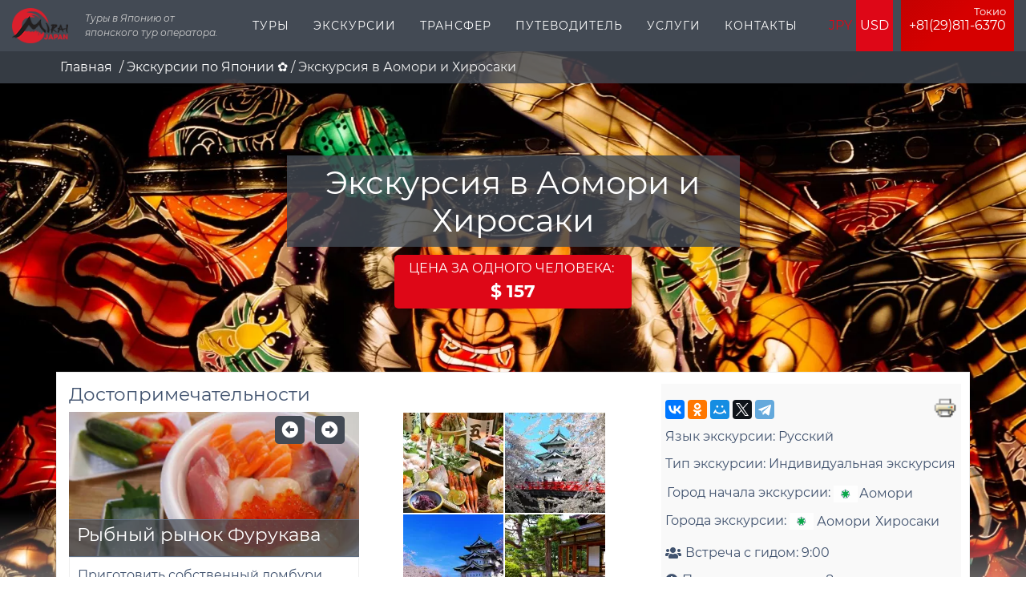

--- FILE ---
content_type: text/html; charset=utf-8
request_url: https://funjapan.ru/excursion/ekskursiya-v-aomori-i-hirosaki
body_size: 28773
content:
 <!DOCTYPE html>
<!--[if lt IE 7]><html class="lt-ie9 lt-ie8 lt-ie7" lang="ru" dir="ltr"><![endif]-->
<!--[if IE 7]><html class="lt-ie9 lt-ie8" lang="ru" dir="ltr"><![endif]-->
<!--[if IE 8]><html class="lt-ie9" lang="ru" dir="ltr"><![endif]-->
<!--[if gt IE 8]><!-->
<html lang="ru" dir="ltr" prefix="og: http://ogp.me/ns# content: http://purl.org/rss/1.0/modules/content/ dc: http://purl.org/dc/terms/ foaf: http://xmlns.com/foaf/0.1/ rdfs: http://www.w3.org/2000/01/rdf-schema# sioc: http://rdfs.org/sioc/ns# sioct: http://rdfs.org/sioc/types# skos: http://www.w3.org/2004/02/skos/core# xsd: http://www.w3.org/2001/XMLSchema#">
<!--<![endif]-->
<head>
<meta name="viewport" content="width=device-width, initial-scale=1, shrink-to-fit=no">
<meta charset="utf-8"/>
<script src="https://www.google.com/recaptcha/api.js?hl=ru" async="async" defer="defer"></script>
<meta about="/excursion/ekskursii-dlya-kruizov" typeof="skos:Concept" property="rdfs:label skos:prefLabel" content="Экскурсии для круизов"/>
<link rel="shortcut icon" href="https://funjapan.ru/sites/default/files/favicon_0_0.ico" type="image/vnd.microsoft.icon"/>
<script type="application/ld+json">{
    "@context": "https://schema.org",
    "@graph": [
        {
            "@type": "TravelAgency",
            "@id": "funjapan.ru",
            "name": "Ltd. Mirai",
            "address": {
                "@type": "PostalAddress",
                "streetAddress": "Azuma 3-7-17, Satellite House Tsukuba Gakuen 210",
                "addressLocality": "Tsukuba",
                "addressRegion": "Ibaraki",
                "postalCode": "305-0031",
                "addressCountry": "Japan"
            },
            "telephone": "+8180-770-59-558",
            "contactPoint": {
                "@type": "ContactPoint",
                "telephone": "+8180-770-59-558",
                "url": "https://funjapan.ru/kontakty",
                "availableLanguage": [
                    "Russian",
                    "English",
                    "Japan"
                ],
                "contactType": "customer service",
                "email": "tour@funjapan.ru"
            },
            "url": "https://funjapan.ru/",
            "sameAs": "https://www.facebook.com/MiraiJapanTour",
            "image": {
                "@type": "ImageObject",
                "representativeOfPage": "True",
                "url": "https://funjapan.ru/sites/default/files/styles/200x100/public/picture1/ekskursii/9846-ekskursiya-v-aomori-i-hirosaki-9659.jpg?itok=DDUxZ8jn"
            },
            "logo": {
                "@type": "ImageObject",
                "url": "https://funjapan.ru/sites/default/files/mirai_1.png"
            }
        }
    ]
}</script>
<meta name="viewport" content="width=device-width, initial-scale=1.0, user-scalable=yes"/>
<meta name="description" content="Рыбный рынок, замок, японский сад, дом самурая и музей фестиваля. Аомори – портовый город в северной части острова Хонсю, имеет выход к Японскому морю и Тихому океану. Любопытный факт: на территории современного Аомори первые люди появились еще в 5 веке до нашей эры. Свидетельством этого является стоянка Саннай-Маруяма, крупнейшего поселения того времени (предположительно,"/>
<meta name="MobileOptimized" content="width"/>
<meta name="HandheldFriendly" content="1"/>
<meta name="apple-mobile-web-app-capable" content="yes"/>
<meta name="keywords" content="экскурсия, Аомори, Япония, Русский гид"/>
<meta name="generator" content="Drupal 7 (https://www.drupal.org)"/>
<link rel="canonical" href="https://funjapan.ru/excursion/ekskursiya-v-aomori-i-hirosaki"/>
<link rel="shortlink" href="https://funjapan.ru/node/9846"/>
<meta property="og:site_name" content="Mirai Japan Tours"/>
<meta property="og:type" content="article"/>
<meta property="og:url" content="https://funjapan.ru/excursion/ekskursiya-v-aomori-i-hirosaki"/>
<meta property="og:title" content="Экскурсия в Аомори и Хиросаки"/>
<meta property="og:image" content="https://funjapan.ru/sites/default/files/styles/200x100/public/picture1/ekskursii/9846-ekskursiya-v-aomori-i-hirosaki-9659.jpg?itok=DDUxZ8jn"/>
<title>
Экскурсия в Аомори и Хиросаки | Mirai Japan Tours ♡ </title>
<link type="text/css" rel="stylesheet" href="https://funjapan.ru/sites/default/files/css/A.css_xE-rWrJf-fncB6ztZfd2huxqgxu4WO-qwma6Xer30m4.css+css__LeQxW73LSYscb1O__H6f-j_jdAzhZBaesGL19KEB6U.css,Mcc.TAaARbZq03.css.pagespeed.cf.4g0JPUbzdl.css" media="all"/>
<link type="text/css" rel="stylesheet" href="https://funjapan.ru/sites/default/files/css/A.css_wK_6OkTymLeGE8EAA_dnsRvCJEpFx6LktC0tHt1BluE.css.pagespeed.cf.KmuHUfr2KR.css" media="screen"/>
<link type="text/css" rel="stylesheet" href="https://funjapan.ru/sites/default/files/css/A.css_-R3mOiPUoeoGCx2jVvnExLbUbs6FVZUz2MJLOfMCnlo.css+css_cYVaA0cnHRGp81sh9HUQtG4HfRrPQGKbOlLgZQ2pAhw.css+css_e9-Zn0Bh6uxSTJ2iXQ1kJwa1ifN2IG3TYqw0LhwZEQ0.css,Mcc.MfAOT7M_e2.css.pagespeed.cf.Fs6nz306PQ.css" media="all"/>
<link type="text/css" rel="stylesheet" href="https://funjapan.ru/sites/default/files/css/css_TX2K_TqJKmXvFmtIGsX81c_zmWBLIYlFMRe56FEZq58.css" media="screen"/>
<link type="text/css" rel="stylesheet" href="https://funjapan.ru/sites/default/files/css/A.css_L-MSTR3Aj4RR4mazgWji3NciNA_SBkpk8S14GOBlHQI.css.pagespeed.cf.g2QPNf0KcW.css" media="only screen"/>
<!--[if lt IE 9]>
<link type="text/css" rel="stylesheet" href="https://funjapan.ru/sites/default/files/css/css_3otnmAxefJbkPMlMnOqme-bkAQWieJsBIkT5FVwZubY.css" media="screen" />
<![endif]-->
<!--[if lt IE 9]>
<script src="https://funjapan.ru/sites/all/themes/adaptivetheme/at_core/scripts/html5.js?sd3wca"></script>
<![endif]-->
<script type="text/javascript">window.google_analytics_uacct="UA-76511952-1";</script>
<script type="text/javascript" src="https://funjapan.ru/sites/default/files/js/js_xAJ4sP3Toz4GKJt1kE5fmYpGMu41ubhalI9slO7oMAc.js.pagespeed.jm.5hdgw9Lxto.js"></script>
<script type="text/javascript" src="https://funjapan.ru/sites/default/files/js/js_K2QoWa8dwdCS6G_b7gb8zmmObNCfffRxDneU4mcQn-M.js.pagespeed.jm.2fmDVGzEOi.js"></script>
<script type="text/javascript" src="https://funjapan.ru/sites/default/files/js/js_4W_CKRBY2R19iWWG-eT1KZtZ6Kd7lqWbFzLc_Ucotlk.js.pagespeed.jm.G6Mn96Lcxs.js"></script>
<script type="text/javascript" src="https://funjapan.ru/sites/default/files/js/js_2Tb0zPSqnqHhZnHHC2_ri7YrSmwr63t-SnqVOX4g1L4.js.pagespeed.jm.RvcbbUHUVn.js"></script>
<script type="text/javascript">(function(i,s,o,g,r,a,m){i["GoogleAnalyticsObject"]=r;i[r]=i[r]||function(){(i[r].q=i[r].q||[]).push(arguments)},i[r].l=1*new Date();a=s.createElement(o),m=s.getElementsByTagName(o)[0];a.async=1;a.src=g;m.parentNode.insertBefore(a,m)})(window,document,"script","https://www.google-analytics.com/analytics.js","ga");ga("create","UA-76511952-1",{"cookieDomain":"auto"});ga("require","displayfeatures");ga("send","pageview");</script>
<script type="text/javascript" src="https://funjapan.ru/sites/default/files/js/js_bEUi0XDrpo-uMMnbjeVqWFxF2xxkwrp4CJ-Fuzqcr-g.js.pagespeed.jm.kQAvsdUct2.js"></script>
<script type="text/javascript" src="https://funjapan.ru/sites/default/files/js/js_PVeU54jb-lSYPoQrG7rjUDgUqnnJptfvqEtTCnaOjx0.js.pagespeed.ce.HU6jVzvO1t.js"></script>
<script type="text/javascript">jQuery.extend(Drupal.settings,{"basePath":"\/","pathPrefix":"","ajaxPageState":{"theme":"fj","theme_token":"cW-25futMzcBUS1i1bBw8XtkXT3HzyWtWVKeh0KcU_8","jquery_version":"1.9","js":{"sites\/all\/libraries\/owl-carousel\/owl.carousel.min.js":1,"sites\/all\/modules\/owlcarousel\/includes\/js\/owlcarousel.settings.js":1,"0":1,"sites\/all\/modules\/jquery_update\/replace\/jquery\/1.9\/jquery.min.js":1,"misc\/jquery-extend-3.4.0.js":1,"misc\/jquery-html-prefilter-3.5.0-backport.js":1,"misc\/jquery.once.js":1,"misc\/drupal.js":1,"sites\/all\/modules\/jquery_update\/replace\/ui\/ui\/minified\/jquery.ui.core.min.js":1,"sites\/all\/modules\/jquery_update\/replace\/ui\/external\/jquery.cookie.js":1,"sites\/all\/modules\/jquery_update\/replace\/jquery.form\/4\/jquery.form.min.js":1,"sites\/all\/modules\/jquery_update\/replace\/ui\/ui\/minified\/jquery.ui.datepicker.min.js":1,"modules\/locale\/locale.datepicker.js":1,"misc\/ajax.js":1,"sites\/all\/modules\/jquery_update\/js\/jquery_update.js":1,"sites\/all\/modules\/admin_menu\/admin_devel\/admin_devel.js":1,"sites\/all\/modules\/mikan_funjapan\/theme\/script.js":1,"sites\/all\/modules\/mikan_price_non_product_formatter\/\/theme\/cookie.js":1,"sites\/all\/modules\/mikan_price_non_product_formatter\/\/theme\/mikan_formatter.js":1,"public:\/\/languages\/ru_PzpDIw77RU8-Tr8qWtW5op2T0hA_yFofQNQhMj8p6mk.js":1,"sites\/all\/libraries\/colorbox\/jquery.colorbox-min.js":1,"sites\/all\/modules\/colorbox\/js\/colorbox.js":1,"sites\/all\/modules\/colorbox\/styles\/default\/colorbox_style.js":1,"sites\/all\/modules\/getlocations\/js\/getlocations_colorbox.js":1,"misc\/progress.js":1,"sites\/all\/modules\/ctools\/js\/modal.js":1,"sites\/all\/modules\/modal_forms\/js\/modal_forms_popup.js":1,"sites\/all\/modules\/flag\/theme\/flag.js":1,"sites\/all\/modules\/captcha\/captcha.js":1,"misc\/textarea.js":1,"sites\/all\/modules\/webform\/js\/webform.js":1,"sites\/all\/modules\/google_analytics\/googleanalytics.js":1,"1":1,"sites\/all\/modules\/field_group\/field_group.js":1,"sites\/all\/modules\/yashare\/js\/yashare.async.js":1,"sites\/all\/modules\/node_compare\/theme\/compare-block.js":1,"sites\/all\/modules\/mmenu\/js\/mmenu.js":1,"sites\/all\/libraries\/mmenu\/hammer\/hammer.js":1,"sites\/all\/libraries\/mmenu\/jquery.hammer\/jquery.hammer.js":1,"sites\/all\/libraries\/mmenu\/main\/src\/js\/jquery.mmenu.min.all.js":1,"sites\/all\/modules\/yashare\/js\/yashare.automatic.js":1,"sites\/all\/themes\/fj\/scripts\/modal.js":1,"sites\/all\/themes\/fj\/scripts\/libs\/libs.min.js":1,"sites\/all\/themes\/fj\/scripts\/scripts.min.js":1},"css":{"modules\/system\/system.base.css":1,"modules\/system\/system.menus.css":1,"modules\/system\/system.messages.css":1,"modules\/system\/system.theme.css":1,"misc\/ui\/jquery.ui.core.css":1,"misc\/ui\/jquery.ui.theme.css":1,"sites\/all\/libraries\/owl-carousel\/owl.carousel.css":1,"sites\/all\/libraries\/owl-carousel\/owl.theme.css":1,"sites\/all\/libraries\/owl-carousel\/owl.transitions.css":1,"misc\/ui\/jquery.ui.datepicker.css":1,"sites\/all\/modules\/calendar\/css\/calendar_multiday.css":1,"modules\/comment\/comment.css":1,"sites\/all\/modules\/date\/date_repeat_field\/date_repeat_field.css":1,"modules\/field\/theme\/field.css":1,"sites\/all\/modules\/mikan_funjapan\/theme\/style.css":1,"sites\/all\/modules\/mikan_price_non_product_formatter\/\/theme\/mikan_formatter.css":1,"sites\/all\/modules\/mikan_price_non_product_formatter\/\/theme\/animate.min.css":1,"modules\/node\/node.css":1,"sites\/all\/modules\/node_compare\/theme\/node_compare.css":1,"modules\/user\/user.css":1,"sites\/all\/modules\/views\/css\/views.css":1,"sites\/all\/modules\/ckeditor\/css\/ckeditor.css":1,"sites\/all\/modules\/colorbox\/styles\/default\/colorbox_style.css":1,"sites\/all\/modules\/ctools\/css\/ctools.css":1,"sites\/all\/modules\/ctools\/css\/modal.css":1,"sites\/all\/modules\/modal_forms\/css\/modal_forms_popup.css":1,"sites\/all\/modules\/panels\/css\/panels.css":1,"sites\/all\/modules\/flag\/theme\/flag.css":1,"public:\/\/honeypot\/honeypot.css":1,"sites\/all\/modules\/webform\/css\/webform.css":1,"sites\/all\/modules\/print\/print_ui\/css\/print_ui.theme.css":1,"sites\/all\/modules\/yandex_metrics\/css\/yandex_metrics.css":1,"sites\/all\/modules\/path_breadcrumbs\/css\/path_breadcrumbs.css":1,"modules\/taxonomy\/taxonomy.css":1,"sites\/all\/libraries\/mmenu\/main\/src\/css\/jquery.mmenu.all.css":1,"sites\/all\/libraries\/mmenu\/icomoon\/icomoon.css":1,"sites\/all\/modules\/mmenu\/themes\/mm-basic\/styles\/mm-basic.css":1,"sites\/all\/themes\/adaptivetheme\/at_core\/css\/at.layout.css":1,"sites\/all\/themes\/fj\/css\/global.base.min.css":1,"sites\/all\/themes\/fj\/css\/global.styles.min.css":1,"sites\/all\/themes\/fj\/css\/dev.css":1,"sites\/all\/themes\/fj\/fonts\/monserrat\/montserrat.css":1,"sites\/all\/themes\/fj\/fonts\/fontawesome\/fontawesome.min.css":1,"sites\/all\/themes\/fj\/fonts\/fontawesome\/all.min.css":1,"public:\/\/adaptivetheme\/fj_files\/fj.responsive.layout.css":1,"public:\/\/adaptivetheme\/fj_files\/fj.responsive.styles.css":1,"public:\/\/adaptivetheme\/fj_files\/fj.lt-ie9.layout.css":1}},"colorbox":{"opacity":"0.85","current":"{current} \u0438\u0437 {total}","previous":"\u00ab \u041f\u0440\u0435\u0434\u044b\u0434\u0443\u0449\u0438\u0439","next":"\u0421\u043b\u0435\u0434\u0443\u044e\u0449\u0438\u0439 \u00bb","close":"\u0417\u0430\u043a\u0440\u044b\u0442\u044c","maxWidth":"98%","maxHeight":"98%","fixed":true,"mobiledetect":true,"mobiledevicewidth":"480px","specificPagesDefaultValue":"admin*\nimagebrowser*\nimg_assist*\nimce*\nnode\/add\/*\nnode\/*\/edit\nprint\/*\nprintpdf\/*\nsystem\/ajax\nsystem\/ajax\/*"},"getlocations_colorbox":{"enable":1,"width":"600","height":"600","marker_enable":1,"marker_width":"600","marker_height":"600"},"CToolsModal":{"loadingText":"\u0417\u0430\u0433\u0440\u0443\u0437\u043a\u0430...","closeText":"Close Window","closeImage":"\u003Cimg typeof=\u0022foaf:Image\u0022 class=\u0022image-style-none\u0022 src=\u0022https:\/\/funjapan.ru\/sites\/all\/modules\/ctools\/images\/icon-close-window.png\u0022 alt=\u0022Close window\u0022 title=\u0022Close window\u0022 \/\u003E","throbber":"\u003Cimg typeof=\u0022foaf:Image\u0022 class=\u0022image-style-none\u0022 src=\u0022https:\/\/funjapan.ru\/sites\/all\/modules\/ctools\/images\/throbber.gif\u0022 alt=\u0022\u0417\u0430\u0433\u0440\u0443\u0437\u043a\u0430\u0022 title=\u0022\u0417\u0430\u0433\u0440\u0443\u0437\u043a\u0430...\u0022 \/\u003E"},"modal-popup-small":{"modalSize":{"type":"fixed","width":300,"height":300},"modalOptions":{"opacity":0.85,"background":"#000"},"animation":"fadeIn","modalTheme":"ModalFormsPopup","throbber":"\u003Cimg typeof=\u0022foaf:Image\u0022 class=\u0022image-style-none\u0022 src=\u0022https:\/\/funjapan.ru\/sites\/all\/modules\/modal_forms\/images\/loading_animation.gif\u0022 alt=\u0022\u0417\u0430\u0433\u0440\u0443\u0437\u043a\u0430...\u0022 title=\u0022\u0417\u0430\u0433\u0440\u0443\u0437\u043a\u0430\u0022 \/\u003E","closeText":"\u0417\u0430\u043a\u0440\u044b\u0442\u044c"},"modal-popup-medium":{"modalSize":{"type":"fixed","width":850,"height":650},"modalOptions":{"opacity":0.85,"background":"#000"},"animation":"fadeIn","modalTheme":"ModalFormsPopup","throbber":"\u003Cimg typeof=\u0022foaf:Image\u0022 class=\u0022image-style-none\u0022 src=\u0022https:\/\/funjapan.ru\/sites\/all\/modules\/modal_forms\/images\/loading_animation.gif\u0022 alt=\u0022\u0417\u0430\u0433\u0440\u0443\u0437\u043a\u0430...\u0022 title=\u0022\u0417\u0430\u0433\u0440\u0443\u0437\u043a\u0430\u0022 \/\u003E","closeText":"\u0417\u0430\u043a\u0440\u044b\u0442\u044c"},"modal-popup-large":{"modalSize":{"type":"scale","width":0.8,"height":0.8},"modalOptions":{"opacity":0.85,"background":"#000"},"animation":"fadeIn","modalTheme":"ModalFormsPopup","throbber":"\u003Cimg typeof=\u0022foaf:Image\u0022 class=\u0022image-style-none\u0022 src=\u0022https:\/\/funjapan.ru\/sites\/all\/modules\/modal_forms\/images\/loading_animation.gif\u0022 alt=\u0022\u0417\u0430\u0433\u0440\u0443\u0437\u043a\u0430...\u0022 title=\u0022\u0417\u0430\u0433\u0440\u0443\u0437\u043a\u0430\u0022 \/\u003E","closeText":"\u0417\u0430\u043a\u0440\u044b\u0442\u044c"},"flag":{"anonymous":true,"templates":{"tax_was_here_200":"\u003Cspan class=\u0022flag-wrapper flag-tax-was-here flag-tax-was-here-200\u0022\u003E\n      \u003Ca href=\u0022\/flag\/unflag\/tax_was_here\/200?destination=node\/9846\u0026token=8fc7db32ecf2c1f214e823512da6dd74\u0022 title=\u0022\u0412\u044b \u0431\u044b\u043b\u0438 \u0437\u0434\u0435\u0441\u044c - \u042d\u043a\u0441\u043a\u0443\u0440\u0441\u0438\u044f \u0432 \u0410\u043e\u043c\u043e\u0440\u0438 \u0438 \u0425\u0438\u0440\u043e\u0441\u0430\u043a\u0438 (0 \u0447\u0435\u043b\u043e\u0432\u0435\u043a \u0431\u044b\u043b\u0438 \u0437\u0434\u0435\u0441\u044c)\u0022 class=\u0022flag unflag-action flag-link-toggle\u0022 rel=\u0022nofollow\u0022\u003E\u0421\u043d\u044f\u0442\u044c \u0444\u043b\u0430\u0433\u003Cdiv class=\u0022count-flag\u0022\u003E0\u003C\/div\u003E\u003C\/a\u003E\u003Cspan class=\u0022flag-throbber\u0022\u003E\u0026nbsp;\u003C\/span\u003E\n      \u003C\/span\u003E\n","tax_want_to_visit_200":"\u003Cspan class=\u0022flag-wrapper flag-tax-want-to-visit flag-tax-want-to-visit-200\u0022\u003E\n      \u003Ca href=\u0022\/flag\/unflag\/tax_want_to_visit\/200?destination=node\/9846\u0026token=8fc7db32ecf2c1f214e823512da6dd74\u0022 title=\u0022\u0423\u0431\u0440\u0430\u0442\u044c \u0438\u0437 \u0436\u0435\u043b\u0430\u0435\u043c\u043e\u0433\u043e \u042d\u043a\u0441\u043a\u0443\u0440\u0441\u0438\u044f \u0432 \u0410\u043e\u043c\u043e\u0440\u0438 \u0438 \u0425\u0438\u0440\u043e\u0441\u0430\u043a\u0438 (0 \u0447\u0435\u043b\u043e\u0432\u0435\u043a \u0445\u043e\u0442\u044f\u0442 \u043f\u043e\u0441\u0435\u0442\u0438\u0442\u044c)\u0022 class=\u0022flag unflag-action flag-link-toggle\u0022 rel=\u0022nofollow\u0022\u003E\u003Cdiv class=\u0022count-flag\u0022\u003E0\u003C\/div\u003E\u003C\/a\u003E\u003Cspan class=\u0022flag-throbber\u0022\u003E\u0026nbsp;\u003C\/span\u003E\n      \u003C\/span\u003E\n","was_here_9842":"\u003Cspan class=\u0022flag-wrapper flag-was-here flag-was-here-9842\u0022\u003E\n      \u003Ca href=\u0022\/flag\/unflag\/was_here\/9842?destination=node\/9846\u0026token=7eb5c85710e2c27aa840bc2797cb7e9c\u0022 title=\u0022\u0412\u044b \u0431\u044b\u043b\u0438 \u0437\u0434\u0435\u0441\u044c - \u042d\u043a\u0441\u043a\u0443\u0440\u0441\u0438\u044f \u0432 \u0410\u043e\u043c\u043e\u0440\u0438 \u0438 \u0425\u0438\u0440\u043e\u0441\u0430\u043a\u0438 (0 \u0447\u0435\u043b\u043e\u0432\u0435\u043a \u0431\u044b\u043b\u0438 \u0437\u0434\u0435\u0441\u044c)\u0022 class=\u0022flag unflag-action flag-link-toggle\u0022 rel=\u0022nofollow\u0022\u003E\u003Cdiv class=\u0022count-flag\u0022\u003E0\u003C\/div\u003E\u003C\/a\u003E\u003Cspan class=\u0022flag-throbber\u0022\u003E\u0026nbsp;\u003C\/span\u003E\n      \u003C\/span\u003E\n","want_to_visit_9842":"\u003Cspan class=\u0022flag-wrapper flag-want-to-visit flag-want-to-visit-9842\u0022\u003E\n      \u003Ca href=\u0022\/flag\/unflag\/want_to_visit\/9842?destination=node\/9846\u0026token=7eb5c85710e2c27aa840bc2797cb7e9c\u0022 title=\u0022\u0423\u0431\u0440\u0430\u0442\u044c \u0438\u0437 \u0436\u0435\u043b\u0430\u0435\u043c\u043e\u0433\u043e \u042d\u043a\u0441\u043a\u0443\u0440\u0441\u0438\u044f \u0432 \u0410\u043e\u043c\u043e\u0440\u0438 \u0438 \u0425\u0438\u0440\u043e\u0441\u0430\u043a\u0438 (0 \u0447\u0435\u043b\u043e\u0432\u0435\u043a \u0445\u043e\u0442\u044f\u0442 \u043f\u043e\u0441\u0435\u0442\u0438\u0442\u044c)\u0022 class=\u0022flag unflag-action flag-link-toggle\u0022 rel=\u0022nofollow\u0022\u003E\u003Cdiv class=\u0022count-flag\u0022\u003E0\u003C\/div\u003E\u003C\/a\u003E\u003Cspan class=\u0022flag-throbber\u0022\u003E\u0026nbsp;\u003C\/span\u003E\n      \u003C\/span\u003E\n","was_here_9843":"\u003Cspan class=\u0022flag-wrapper flag-was-here flag-was-here-9843\u0022\u003E\n      \u003Ca href=\u0022\/flag\/unflag\/was_here\/9843?destination=node\/9846\u0026token=db1b6d02e9a43d694b1d506c8c1678da\u0022 title=\u0022\u0412\u044b \u0431\u044b\u043b\u0438 \u0437\u0434\u0435\u0441\u044c - \u042d\u043a\u0441\u043a\u0443\u0440\u0441\u0438\u044f \u0432 \u0410\u043e\u043c\u043e\u0440\u0438 \u0438 \u0425\u0438\u0440\u043e\u0441\u0430\u043a\u0438 (0 \u0447\u0435\u043b\u043e\u0432\u0435\u043a \u0431\u044b\u043b\u0438 \u0437\u0434\u0435\u0441\u044c)\u0022 class=\u0022flag unflag-action flag-link-toggle\u0022 rel=\u0022nofollow\u0022\u003E\u003Cdiv class=\u0022count-flag\u0022\u003E0\u003C\/div\u003E\u003C\/a\u003E\u003Cspan class=\u0022flag-throbber\u0022\u003E\u0026nbsp;\u003C\/span\u003E\n      \u003C\/span\u003E\n","want_to_visit_9843":"\u003Cspan class=\u0022flag-wrapper flag-want-to-visit flag-want-to-visit-9843\u0022\u003E\n      \u003Ca href=\u0022\/flag\/unflag\/want_to_visit\/9843?destination=node\/9846\u0026token=db1b6d02e9a43d694b1d506c8c1678da\u0022 title=\u0022\u0423\u0431\u0440\u0430\u0442\u044c \u0438\u0437 \u0436\u0435\u043b\u0430\u0435\u043c\u043e\u0433\u043e \u042d\u043a\u0441\u043a\u0443\u0440\u0441\u0438\u044f \u0432 \u0410\u043e\u043c\u043e\u0440\u0438 \u0438 \u0425\u0438\u0440\u043e\u0441\u0430\u043a\u0438 (0 \u0447\u0435\u043b\u043e\u0432\u0435\u043a \u0445\u043e\u0442\u044f\u0442 \u043f\u043e\u0441\u0435\u0442\u0438\u0442\u044c)\u0022 class=\u0022flag unflag-action flag-link-toggle\u0022 rel=\u0022nofollow\u0022\u003E\u003Cdiv class=\u0022count-flag\u0022\u003E0\u003C\/div\u003E\u003C\/a\u003E\u003Cspan class=\u0022flag-throbber\u0022\u003E\u0026nbsp;\u003C\/span\u003E\n      \u003C\/span\u003E\n","was_here_9844":"\u003Cspan class=\u0022flag-wrapper flag-was-here flag-was-here-9844\u0022\u003E\n      \u003Ca href=\u0022\/flag\/unflag\/was_here\/9844?destination=node\/9846\u0026token=c09de418a2f70950391f0771c9bea932\u0022 title=\u0022\u0412\u044b \u0431\u044b\u043b\u0438 \u0437\u0434\u0435\u0441\u044c - \u042d\u043a\u0441\u043a\u0443\u0440\u0441\u0438\u044f \u0432 \u0410\u043e\u043c\u043e\u0440\u0438 \u0438 \u0425\u0438\u0440\u043e\u0441\u0430\u043a\u0438 (0 \u0447\u0435\u043b\u043e\u0432\u0435\u043a \u0431\u044b\u043b\u0438 \u0437\u0434\u0435\u0441\u044c)\u0022 class=\u0022flag unflag-action flag-link-toggle\u0022 rel=\u0022nofollow\u0022\u003E\u003Cdiv class=\u0022count-flag\u0022\u003E0\u003C\/div\u003E\u003C\/a\u003E\u003Cspan class=\u0022flag-throbber\u0022\u003E\u0026nbsp;\u003C\/span\u003E\n      \u003C\/span\u003E\n","want_to_visit_9844":"\u003Cspan class=\u0022flag-wrapper flag-want-to-visit flag-want-to-visit-9844\u0022\u003E\n      \u003Ca href=\u0022\/flag\/unflag\/want_to_visit\/9844?destination=node\/9846\u0026token=c09de418a2f70950391f0771c9bea932\u0022 title=\u0022\u0423\u0431\u0440\u0430\u0442\u044c \u0438\u0437 \u0436\u0435\u043b\u0430\u0435\u043c\u043e\u0433\u043e \u042d\u043a\u0441\u043a\u0443\u0440\u0441\u0438\u044f \u0432 \u0410\u043e\u043c\u043e\u0440\u0438 \u0438 \u0425\u0438\u0440\u043e\u0441\u0430\u043a\u0438 (0 \u0447\u0435\u043b\u043e\u0432\u0435\u043a \u0445\u043e\u0442\u044f\u0442 \u043f\u043e\u0441\u0435\u0442\u0438\u0442\u044c)\u0022 class=\u0022flag unflag-action flag-link-toggle\u0022 rel=\u0022nofollow\u0022\u003E\u003Cdiv class=\u0022count-flag\u0022\u003E0\u003C\/div\u003E\u003C\/a\u003E\u003Cspan class=\u0022flag-throbber\u0022\u003E\u0026nbsp;\u003C\/span\u003E\n      \u003C\/span\u003E\n","was_here_9848":"\u003Cspan class=\u0022flag-wrapper flag-was-here flag-was-here-9848\u0022\u003E\n      \u003Ca href=\u0022\/flag\/unflag\/was_here\/9848?destination=node\/9846\u0026token=e88e6cea2414777b230a00985208fd49\u0022 title=\u0022\u0412\u044b \u0431\u044b\u043b\u0438 \u0437\u0434\u0435\u0441\u044c - \u042d\u043a\u0441\u043a\u0443\u0440\u0441\u0438\u044f \u0432 \u0410\u043e\u043c\u043e\u0440\u0438 \u0438 \u0425\u0438\u0440\u043e\u0441\u0430\u043a\u0438 (0 \u0447\u0435\u043b\u043e\u0432\u0435\u043a \u0431\u044b\u043b\u0438 \u0437\u0434\u0435\u0441\u044c)\u0022 class=\u0022flag unflag-action flag-link-toggle\u0022 rel=\u0022nofollow\u0022\u003E\u003Cdiv class=\u0022count-flag\u0022\u003E0\u003C\/div\u003E\u003C\/a\u003E\u003Cspan class=\u0022flag-throbber\u0022\u003E\u0026nbsp;\u003C\/span\u003E\n      \u003C\/span\u003E\n","want_to_visit_9848":"\u003Cspan class=\u0022flag-wrapper flag-want-to-visit flag-want-to-visit-9848\u0022\u003E\n      \u003Ca href=\u0022\/flag\/unflag\/want_to_visit\/9848?destination=node\/9846\u0026token=e88e6cea2414777b230a00985208fd49\u0022 title=\u0022\u0423\u0431\u0440\u0430\u0442\u044c \u0438\u0437 \u0436\u0435\u043b\u0430\u0435\u043c\u043e\u0433\u043e \u042d\u043a\u0441\u043a\u0443\u0440\u0441\u0438\u044f \u0432 \u0410\u043e\u043c\u043e\u0440\u0438 \u0438 \u0425\u0438\u0440\u043e\u0441\u0430\u043a\u0438 (0 \u0447\u0435\u043b\u043e\u0432\u0435\u043a \u0445\u043e\u0442\u044f\u0442 \u043f\u043e\u0441\u0435\u0442\u0438\u0442\u044c)\u0022 class=\u0022flag unflag-action flag-link-toggle\u0022 rel=\u0022nofollow\u0022\u003E\u003Cdiv class=\u0022count-flag\u0022\u003E0\u003C\/div\u003E\u003C\/a\u003E\u003Cspan class=\u0022flag-throbber\u0022\u003E\u0026nbsp;\u003C\/span\u003E\n      \u003C\/span\u003E\n","was_here_9845":"\u003Cspan class=\u0022flag-wrapper flag-was-here flag-was-here-9845\u0022\u003E\n      \u003Ca href=\u0022\/flag\/unflag\/was_here\/9845?destination=node\/9846\u0026token=cbb2a5ea8d778113cbeec996dc65c32b\u0022 title=\u0022\u0412\u044b \u0431\u044b\u043b\u0438 \u0437\u0434\u0435\u0441\u044c - \u042d\u043a\u0441\u043a\u0443\u0440\u0441\u0438\u044f \u0432 \u0410\u043e\u043c\u043e\u0440\u0438 \u0438 \u0425\u0438\u0440\u043e\u0441\u0430\u043a\u0438 (0 \u0447\u0435\u043b\u043e\u0432\u0435\u043a \u0431\u044b\u043b\u0438 \u0437\u0434\u0435\u0441\u044c)\u0022 class=\u0022flag unflag-action flag-link-toggle\u0022 rel=\u0022nofollow\u0022\u003E\u003Cdiv class=\u0022count-flag\u0022\u003E0\u003C\/div\u003E\u003C\/a\u003E\u003Cspan class=\u0022flag-throbber\u0022\u003E\u0026nbsp;\u003C\/span\u003E\n      \u003C\/span\u003E\n","want_to_visit_9845":"\u003Cspan class=\u0022flag-wrapper flag-want-to-visit flag-want-to-visit-9845\u0022\u003E\n      \u003Ca href=\u0022\/flag\/unflag\/want_to_visit\/9845?destination=node\/9846\u0026token=cbb2a5ea8d778113cbeec996dc65c32b\u0022 title=\u0022\u0423\u0431\u0440\u0430\u0442\u044c \u0438\u0437 \u0436\u0435\u043b\u0430\u0435\u043c\u043e\u0433\u043e \u042d\u043a\u0441\u043a\u0443\u0440\u0441\u0438\u044f \u0432 \u0410\u043e\u043c\u043e\u0440\u0438 \u0438 \u0425\u0438\u0440\u043e\u0441\u0430\u043a\u0438 (0 \u0447\u0435\u043b\u043e\u0432\u0435\u043a \u0445\u043e\u0442\u044f\u0442 \u043f\u043e\u0441\u0435\u0442\u0438\u0442\u044c)\u0022 class=\u0022flag unflag-action flag-link-toggle\u0022 rel=\u0022nofollow\u0022\u003E\u003Cdiv class=\u0022count-flag\u0022\u003E0\u003C\/div\u003E\u003C\/a\u003E\u003Cspan class=\u0022flag-throbber\u0022\u003E\u0026nbsp;\u003C\/span\u003E\n      \u003C\/span\u003E\n","tax_was_here_412":"\u003Cspan class=\u0022flag-wrapper flag-tax-was-here flag-tax-was-here-412\u0022\u003E\n      \u003Ca href=\u0022\/flag\/unflag\/tax_was_here\/412?destination=node\/9846\u0026token=bfce99df1d9e51d26890b0fac0ed3bb7\u0022 title=\u0022\u0412\u044b \u0431\u044b\u043b\u0438 \u0437\u0434\u0435\u0441\u044c - \u042d\u043a\u0441\u043a\u0443\u0440\u0441\u0438\u044f \u0432 \u0410\u043e\u043c\u043e\u0440\u0438 \u0438 \u0425\u0438\u0440\u043e\u0441\u0430\u043a\u0438 (0 \u0447\u0435\u043b\u043e\u0432\u0435\u043a \u0431\u044b\u043b\u0438 \u0437\u0434\u0435\u0441\u044c)\u0022 class=\u0022flag unflag-action flag-link-toggle\u0022 rel=\u0022nofollow\u0022\u003E\u0421\u043d\u044f\u0442\u044c \u0444\u043b\u0430\u0433\u003Cdiv class=\u0022count-flag\u0022\u003E0\u003C\/div\u003E\u003C\/a\u003E\u003Cspan class=\u0022flag-throbber\u0022\u003E\u0026nbsp;\u003C\/span\u003E\n      \u003C\/span\u003E\n","tax_want_to_visit_412":"\u003Cspan class=\u0022flag-wrapper flag-tax-want-to-visit flag-tax-want-to-visit-412\u0022\u003E\n      \u003Ca href=\u0022\/flag\/unflag\/tax_want_to_visit\/412?destination=node\/9846\u0026token=bfce99df1d9e51d26890b0fac0ed3bb7\u0022 title=\u0022\u0423\u0431\u0440\u0430\u0442\u044c \u0438\u0437 \u0436\u0435\u043b\u0430\u0435\u043c\u043e\u0433\u043e \u042d\u043a\u0441\u043a\u0443\u0440\u0441\u0438\u044f \u0432 \u0410\u043e\u043c\u043e\u0440\u0438 \u0438 \u0425\u0438\u0440\u043e\u0441\u0430\u043a\u0438 (0 \u0447\u0435\u043b\u043e\u0432\u0435\u043a \u0445\u043e\u0442\u044f\u0442 \u043f\u043e\u0441\u0435\u0442\u0438\u0442\u044c)\u0022 class=\u0022flag unflag-action flag-link-toggle\u0022 rel=\u0022nofollow\u0022\u003E\u003Cdiv class=\u0022count-flag\u0022\u003E0\u003C\/div\u003E\u003C\/a\u003E\u003Cspan class=\u0022flag-throbber\u0022\u003E\u0026nbsp;\u003C\/span\u003E\n      \u003C\/span\u003E\n"}},"field_group":{"div":"full"},"owlcarousel":{"owlcarousel-fields-77":{"settings":{"items":4,"itemsDesktop":["1240",1,"1240",1,"1240",1,"1240",1,"1240",1],"itemsDesktopSmall":["979",1,"979",1,"979",1,"979",1,"979",1],"itemsTablet":["768",1,"768",1,"768",1,"768",1,"768",1],"itemsTabletSmall":["0",0,"0",0,"0",0,"0",0,"0",0],"itemsMobile":["479",1,"479",1,"479",1,"479",1,"479",1],"singleItem":true,"itemsScaleUp":false,"slideSpeed":200,"paginationSpeed":800,"rewindSpeed":1000,"autoPlay":false,"stopOnHover":true,"navigation":true,"navigationText":["\u003C","\u003E","\u003C","\u003E","\u003C","\u003E","\u003C","\u003E","\u003C","\u003E"],"rewindNav":true,"scrollPerPage":false,"pagination":true,"paginationNumbers":false,"responsive":true,"responsiveRefreshRate":200,"baseClass":"owl-carousel","theme":"owl-theme","lazyLoad":false,"lazyFollow":true,"lazyEffect":"fadeIn","autoHeight":false,"jsonPath":false,"jsonSuccess":false,"dragBeforeAnimFinish":true,"mouseDrag":true,"touchDrag":true,"addClassActive":false,"transitionStyle":false},"views":{"ajax_pagination":0}},"owlcarousel-fields-135":{"settings":{"items":1,"itemsDesktop":["1199",1],"itemsDesktopSmall":["979",1],"itemsTablet":["768",1],"itemsTabletSmall":["0",1],"itemsMobile":["479",1],"singleItem":true,"itemsScaleUp":false,"slideSpeed":200,"paginationSpeed":800,"rewindSpeed":1000,"autoPlay":false,"stopOnHover":true,"navigation":true,"navigationText":["prev","next"],"rewindNav":true,"scrollPerPage":false,"pagination":true,"paginationNumbers":false,"responsive":true,"responsiveRefreshRate":200,"baseClass":"owl-carousel","theme":"owl-theme","lazyLoad":false,"lazyFollow":true,"lazyEffect":"fadeIn","autoHeight":false,"jsonPath":false,"jsonSuccess":false,"dragBeforeAnimFinish":true,"mouseDrag":true,"touchDrag":true,"addClassActive":false,"transitionStyle":false},"views":{"ajax_pagination":0}}},"jquery":{"ui":{"datepicker":{"isRTL":false,"firstDay":"1"}}},"urlIsAjaxTrusted":{"\/excursion\/ekskursiya-v-aomori-i-hirosaki":true},"better_exposed_filters":{"views":{"entity_referance_blocks":{"displays":{"block":{"filters":[]}}}}},"mmenu":{"mmenu_left":{"enabled":"1","title":"Left menu","name":"mmenu_left","blocks":[{"module_delta":"system|main-menu","menu_parameters":{"min_depth":"1"},"title":"","collapsed":"0","wrap":"0","module":"system","delta":"main-menu"}],"options":{"classes":"mm-basic mm-slide mm-zoom-panels","effects":{"mm-slide":"mm-slide","mm-zoom-panels":"mm-zoom-panels"},"slidingSubmenus":true,"clickOpen":{"open":true,"selector":".menu-toggle"},"counters":{"add":false,"update":false},"dragOpen":{"open":true,"pageNode":"body","threshold":100,"maxStartPos":50},"footer":{"add":false,"content":"","title":"\u0410\u0432\u0442\u043e\u0440\u0441\u043a\u0438\u0435 \u043f\u0440\u0430\u0432\u0430 (Copyright) \u00a92020","update":true},"header":{"add":false,"content":"","title":"Mirai Japan Tours","update":true},"labels":{"collapse":false},"offCanvas":{"enabled":true,"modal":false,"moveBackground":true,"position":"left","zposition":"front"},"searchfield":{"add":false,"addTo":"menu","search":false,"placeholder":"\u041f\u043e\u0438\u0441\u043a","noResults":"No results found.","showLinksOnly":true}},"configurations":{"clone":false,"preventTabbing":false,"panelNodetype":"div, ul, ol","transitionDuration":400,"classNames":{"label":"Label","panel":"Panel","selected":"Selected","buttonbars":{"buttonbar":"anchors"},"counters":{"counter":"Counter"},"fixedElements":{"fixedTop":"FixedTop","fixedBottom":"FixedBottom"},"footer":{"panelFooter":"Footer"},"header":{"panelHeader":"Header","panelNext":"Next","panelPrev":"Prev"},"labels":{"collapsed":"Collapsed"},"toggles":{"toggle":"Toggle","check":"Check"}},"dragOpen":{"width":{"perc":0.8,"min":140,"max":440},"height":{"perc":0.8,"min":140,"max":880}},"offCanvas":{"menuInjectMethod":"prepend","menuWrapperSelector":"body","pageNodetype":"div","pageSelector":"body \u003E div"}},"custom":[],"position":"left"}},"googleanalytics":{"trackOutbound":1,"trackMailto":1,"trackDownload":1,"trackDownloadExtensions":"7z|aac|arc|arj|asf|asx|avi|bin|csv|doc(x|m)?|dot(x|m)?|exe|flv|gif|gz|gzip|hqx|jar|jpe?g|js|mp(2|3|4|e?g)|mov(ie)?|msi|msp|pdf|phps|png|ppt(x|m)?|pot(x|m)?|pps(x|m)?|ppam|sld(x|m)?|thmx|qtm?|ra(m|r)?|sea|sit|tar|tgz|torrent|txt|wav|wma|wmv|wpd|xls(x|m|b)?|xlt(x|m)|xlam|xml|z|zip","trackColorbox":1},"adaptivetheme":{"fj":{"layout_settings":{"bigscreen":"three-col-grail","tablet_landscape":"three-col-grail","tablet_portrait":"one-col-vert","smalltouch_landscape":"one-col-vert","smalltouch_portrait":"one-col-stack"},"media_query_settings":{"bigscreen":"only screen and (min-width:1200px)","tablet_landscape":"only screen and (min-width:769px) and (max-width:1024px)","tablet_portrait":"only screen and (min-width:581px) and (max-width:768px)","smalltouch_landscape":"only screen and (min-width:321px) and (max-width:580px)","smalltouch_portrait":"only screen and (max-width:320px)"}}}});</script>
</head>
<body class="html not-front not-logged-in no-sidebars page-node page-node- page-node-9846 node-type-excursion atr-7.x-3.x atv-7.x-3.4 lang-ru site-name-mirai-japan-tours section-excursion">
<div id="page-wrapper">
<div class="main__navigation">
<div class="fj-topBar">
<div class="container-fluid">
<div class="row m-0">
<div class="navbarLeft">
<a href="/" title="Mirai Japan Tours"><img class="site-logo" typeof="foaf:Image" src="[data-uri]" alt="Mirai Japan Tours"/></a> <div id="site-slogan">
Туры в Японию от японского тур оператора. </div>
</div>
<div class="navbarMiddle">
<div class="region region-top-bar"><div class="region-inner clearfix"><nav id="block-system-main-menu" class="block block-system block-menu no-title odd first last block-count-1 block-region-top-bar block-main-menu" role="navigation"><div class="block-inner clearfix">
<div class="block-content content"><ul class="menu clearfix"><li class="first expanded menu-depth-1 menu-item-10601"><a href="/tour" title="Туры в Японию"><span>Туры</span></a><ul class="menu clearfix"><li class="first leaf menu-depth-2 menu-item-10574"><a href="/tour/vsesezonnye-tury" title="Классические туры в Японию"><span>Всесезонные туры - 10</span></a></li><li class="leaf menu-depth-2 menu-item-10571"><a href="/tour/vesennie-tury" title="Туры в Японию на сакуру и майские праздники"><span>Весенние туры - 3</span></a></li><li class="leaf menu-depth-2 menu-item-10572"><a href="/tour/letnie-tury" title="Летние туры в Японию"><span>Летние туры - 1</span></a></li><li class="leaf menu-depth-2 menu-item-10583"><a href="/tour/osennie-tury" title="Туры в Японию на момидзи"><span>Осенние туры - 4</span></a></li><li class="last leaf menu-depth-2 menu-item-10573"><a href="/tour/zimnie-tury" title="Туры в Японию на Новый год и горнолыжные курорты"><span>Зимние туры - 4</span></a></li></ul></li><li class="expanded active-trail menu-depth-1 menu-item-10602"><a href="/excursion" title="Экскурсии по Японии на русском языке" class="active-trail"><span>Экскурсии</span></a><ul class="menu clearfix"><li class="first leaf menu-depth-2 menu-item-11134"><a href="/russkoyazychnye-gidy-v-yaponii-stoimost-uslug" title="Русскоязычные гиды"><span>Гиды</span></a></li><li class="leaf menu-depth-2 menu-item-10585"><a href="https://funjapan.ru/excursion?field_ref_city_target_id_entityreference_filter=1" title="Экскурсии из Токио в окрестные города"><span>Экскурсии из Токио</span></a></li><li class="leaf menu-depth-2 menu-item-10586"><a href="https://funjapan.ru/excursion?field_ref_city_target_id_entityreference_filter=212" title="Экскурсии из Киото в окрестные города"><span>Экскурсии из Киото</span></a></li><li class="last leaf menu-depth-2 menu-item-10592"><a href="https://funjapan.ru/excursion/ekskursii-dlya-kruizov" title="Экскурсии для круизов"><span>Для круизов</span></a></li></ul></li><li class="expanded menu-depth-1 menu-item-10594"><a href="/transfer" title="Заказ трансфера по Японии"><span>Трансфер</span></a><ul class="menu clearfix"><li class="first last leaf menu-depth-2 menu-item-10595"><a href="/transfer/bus" title="Аренда автобуса в Японии"><span>Автобусы для групп</span></a></li></ul></li><li class="expanded menu-depth-1 menu-item-10597"><a href="/guidebook" title="Путеводитель по Японии"><span>Путеводитель</span></a><ul class="menu clearfix"><li class="first leaf menu-depth-2 menu-item-11278"><a href="/region" title="Регионы Японии"><span>Регионы</span></a></li><li class="leaf menu-depth-2 menu-item-11283"><a href="/prefecture" title="Префектуры Японии"><span>Префектуры</span></a></li><li class="leaf menu-depth-2 menu-item-11279"><a href="/city" title="Города Японии"><span>Города</span></a></li><li class="leaf menu-depth-2 menu-item-11280"><a href="/sights" title="Достопримечательности Японии"><span>Достопримечательности</span></a></li><li class="last leaf menu-depth-2 menu-item-11284"><a href="/event" title=""><span>События</span></a></li></ul></li><li class="expanded menu-depth-1 menu-item-641"><a href="/service" title="Услуги для туристов по Японии"><span>Услуги</span></a><ul class="menu clearfix"><li class="first leaf menu-depth-2 menu-item-2988"><a href="https://avia.funjapan.ru" title="Авиабилеты в Японию" target="_blank"><span>Авиабилеты</span></a></li><li class="leaf menu-depth-2 menu-item-3220"><a href="/internet-dlya-turista-v-yaponii" title="Аренда WiFi/SIM в Японии для туристов"><span>WiFi/SIM</span></a></li><li class="leaf menu-depth-2 menu-item-3940"><a href="/viza-v-yaponiyu" title="Виза в Японию из России, Украины"><span>Виза в Японию</span></a></li><li class="leaf menu-depth-2 menu-item-4848"><a href="/japan-rail-pass" title="Купить проездной JR PASS"><span>JR PASS</span></a></li><li class="leaf menu-depth-2 menu-item-10598"><a href="/experiences" title="Мастер - классы в Японии (тайкен)"><span>Мастер-классы</span></a></li><li class="leaf menu-depth-2 menu-item-10999"><a href="/service/arenda-ekskursionnogo-oborudovaniya-radoiogid-po-yaponii" title="Аренда системы аудиогид для групповых экскурсий"><span>Аудиогид</span></a></li><li class="last leaf menu-depth-2 menu-item-11000"><a href="/service/perevody-yaponskiy-russkiy-angliyskiy-professionalnye-perevodchiki-yaponisty" title="Письменные и устные переводы русский-японский-английский"><span>Переводы</span></a></li></ul></li><li class="last expanded menu-depth-1 menu-item-10599"><a href="/kontakty" title="Связаться с нами"><span>Контакты</span></a><ul class="menu clearfix"><li class="first last leaf menu-depth-2 menu-item-10600"><a href="/reviews" title="Отзывы о Ltd. Mirai Japan"><span>Отзывы</span></a></li></ul></li></ul></div>
</div></nav></div></div> </div>
<div class="navbarRight">
<div class="price-product-formatter">
<ul class="mikan_price_non_product_formatter_selector_menu">
<li class="JPY">
JPY
</li>
<li class="USD">
USD
</li>
</ul>
</div>
<div class="block-phone">
<div class="block-inner">
<ul class="phone">
<li>
<a href="tel:+81298285053" class="tel_number main" rel="nofollow"><span>Токио</span>+81(29)811-6370</a>
</li>
</ul>
</div>
</div>
</div>
<button class="menu-toggle"><span class="hamburger-icon"></span></button>
</div>
</div>
</div>
</div>
</div>
<div class="header__wrap">
<div id="breadcrumb-wrapper"><div class="container"><div class="element-invisible"></div><ol class="breadcrumb" itemscope itemtype="http://schema.org/BreadcrumbList"><li class="inline odd first" itemprop="itemListElement" itemscope itemtype="http://schema.org/ListItem"><a href="https://funjapan.ru/" itemprop="item"><span itemprop="name">Главная</span></a><meta itemprop="position" content="1"></li> <span class="delimiter">/</span> <li class="inline even" itemprop="itemListElement" itemscope itemtype="http://schema.org/ListItem"><a href="https://funjapan.ru/excursion" itemprop="item"><span itemprop="name">Экскурсии по Японии ✿</span></a><meta itemprop="position" content="2"></li> <span class="delimiter">/</span> <li class="inline odd last" itemprop="itemListElement" itemscope itemtype="http://schema.org/ListItem"><a href="https://funjapan.ru/excursion/ekskursiya-v-aomori-i-hirosaki" itemprop="item"><span itemprop="name">Экскурсия в Аомори и Хиросаки</span></a><meta itemprop="position" content="3"></li></ol></div>
</div>
<div class="page-header container">
<h1 id="page-title">
Экскурсия в Аомори и Хиросаки </h1>
<div class="price">
<div class="field field-name-field-price-gid field-type-commerce-price field-label-above view-mode-_custom_display">
<div class="field-label">Цена за одного человека:&nbsp;</div>
<div class="field-items">
<div class="field-item even"><span class="price-JPY">$ 157</span> <span class="price-RUB">22 765</span> <span class="price-USD">$ 157</span></div>
</div>
</div>
</div>
<div class="prise-person">
</div>
</div>
</div>
<div id="page" class="container page">
<header id="header" class="clearfix" role="banner">
<div id="branding" class="branding-elements clearfix">
<div class="h-group" id="name-and-slogan">
</div>
</div>
<div id="header-wrapper">
</div>
</header>
<div id="columns" class="columns clearfix">
<main id="content-column" class="content-column" role="main">
<div class="content-inner">
<section id="main-content">
<div id="content" class="region">
<div id="block-system-main" class="block block-system no-title odd first last block-count-2 block-region-content block-main">
<article id="node-9846" class="node node-excursion article even node-full view-mode-full rendered-by-ds clearfix" about="/excursion/ekskursiya-v-aomori-i-hirosaki" typeof="sioc:Item foaf:Document" role="article"><span property="schema:name" content="Экскурсия в Аомори и Хиросаки" class="rdf-meta element-hidden"></span><span property="sioc:num_replies" content="0" datatype="xsd:integer" class="rdf-meta element-hidden"></span><div class="two-66-33 at-panel panel-display clearfix">
<div class="region region-two-66-33-first">
<div class="region-inner clearfix">
<div class="group-row-first row"><div class="field field-name-field-picture1 field-type-image field-label-hidden view-mode-full"><div class="field-items"><figure class="clearfix field-item even" rel="" resource="https://funjapan.ru/sites/default/files/picture1/ekskursii/9846-ekskursiya-v-aomori-i-hirosaki-9659.jpg"><img typeof="foaf:Image" class="image-style-none" src="https://funjapan.ru/sites/default/files/picture1/ekskursii/x9846-ekskursiya-v-aomori-i-hirosaki-9659.jpg.pagespeed.ic.mKDX5FvxA6.webp" width="1720" height="1095" alt="Экскурсия в Аомори и Хиросаки" title="Экскурсия в Аомори и Хиросаки"/></figure></div></div></div><div class="group-row-middle"><div class="group-height group-content "><div class="group-row-4 row"><div class="group-sights-block col-xs-12 col-sm-12 col-md-6 col-lg-6"><h2><span>Достопримечательности</span></h2>
<div class="field field-name-field-ref-sight field-type-entityreference field-label-hidden view-mode-full">
<div class="field-items">
<div class="field-item even" property=""><div class="owlcarousel-fields-135"><div class="item-0 item-odd"><article id="node-9842" class="node node-sights node-teaser article odd view-mode-teaser rendered-by-ds clearfix" about="/sights/rybnyy-rynok-furukava" typeof="sioc:Item foaf:Document" role="article"><span property="schema:name" content="Рыбный рынок Фурукава " class="rdf-meta element-hidden"></span><span property="sioc:num_replies" content="0" datatype="xsd:integer" class="rdf-meta element-hidden"></span><div class="one-column at-panel panel-display clearfix">
<div class="region region-one-main">
<div class="region-inner clearfix">
<div class="group-block-carousel field-group-div"><div class="group-slide field-group-div"><div class="field field-name-field-picture1 field-type-image field-label-hidden view-mode-teaser"><div class="field-items"><figure class="clearfix field-item even" rel="" resource="https://funjapan.ru/sites/default/files/picture1/sights/9842-rybnyy-rynok-furukava-9649.jpg"><div class="owlcarousel-fields-77 disabled"><div class="item-0 item-odd"><img typeof="foaf:Image" class="image-style-400x200" src="https://funjapan.ru/sites/default/files/styles/400x200/public/picture1/sights/x9842-rybnyy-rynok-furukava-9649.jpg,qitok=0DFq-AKc.pagespeed.ic.q21sqYsk59.webp" width="400" height="200" alt="Рыбный рынок Фурукава " title="Рыбный рынок Фурукава "/></div></div></figure></div></div><div class="group-slider-caption field-group-div">
<div class="field field-name-title field-type-ds field-label-hidden view-mode-teaser">
<div class="field-items">
<div class="field-item even" property="schema:name"><h3><a href="/sights/rybnyy-rynok-furukava">Рыбный рынок Фурукава </a></h3></div>
</div>
</div>
</div></div>
<div class="field field-name-field-slogan field-type-text field-label-hidden view-mode-teaser">
<div class="field-items">
<div class="field-item even">Приготовить собственный домбури</div>
</div>
</div>
</div> </div>
</div>
</div>
</article></div><div class="item-1 item-even"><article id="node-9843" class="node node-sights node-teaser article even view-mode-teaser rendered-by-ds clearfix" about="/sights/zamok-hirosaki-0" typeof="sioc:Item foaf:Document" role="article"><span property="schema:name" content="Замок Хиросаки" class="rdf-meta element-hidden"></span><span property="sioc:num_replies" content="0" datatype="xsd:integer" class="rdf-meta element-hidden"></span><div class="one-column at-panel panel-display clearfix">
<div class="region region-one-main">
<div class="region-inner clearfix">
<div class="group-block-carousel field-group-div"><div class="group-slide field-group-div"><div class="field field-name-field-picture1 field-type-image field-label-hidden view-mode-teaser"><div class="field-items"><figure class="clearfix field-item even" rel="" resource="https://funjapan.ru/sites/default/files/picture1/sights/9843-zamok-hirosaki-9650.jpg"><div class="owlcarousel-fields-77 disabled"><div class="item-0 item-odd"><img typeof="foaf:Image" class="image-style-400x200" src="https://funjapan.ru/sites/default/files/styles/400x200/public/picture1/sights/x9843-zamok-hirosaki-9650.jpg,qitok=7AqZWHM1.pagespeed.ic.Afs6ZIUe6L.webp" width="400" height="200" alt="Замок Хиросаки" title="Замок Хиросаки"/></div></div></figure></div></div><div class="group-slider-caption field-group-div">
<div class="field field-name-title field-type-ds field-label-hidden view-mode-teaser">
<div class="field-items">
<div class="field-item even" property="schema:name"><h3><a href="/sights/zamok-hirosaki-0">Замок Хиросаки</a></h3></div>
</div>
</div>
</div></div>
<div class="field field-name-field-slogan field-type-text field-label-hidden view-mode-teaser">
<div class="field-items">
<div class="field-item even">Живописный замок 17 века</div>
</div>
</div>
</div> </div>
</div>
</div>
</article></div><div class="item-2 item-odd"><article id="node-9844" class="node node-sights node-teaser article odd view-mode-teaser rendered-by-ds clearfix" about="/sights/yaponskiy-sad-fudzita" typeof="sioc:Item foaf:Document" role="article"><span property="schema:name" content="Японский сад Фудзита" class="rdf-meta element-hidden"></span><span property="sioc:num_replies" content="0" datatype="xsd:integer" class="rdf-meta element-hidden"></span><div class="one-column at-panel panel-display clearfix">
<div class="region region-one-main">
<div class="region-inner clearfix">
<div class="group-block-carousel field-group-div"><div class="group-slide field-group-div"><div class="field field-name-field-picture1 field-type-image field-label-hidden view-mode-teaser"><div class="field-items"><figure class="clearfix field-item even" rel="" resource="https://funjapan.ru/sites/default/files/picture1/sights/9844-yaponskiy-sad-fudzita-9651.jpg"><div class="owlcarousel-fields-77 disabled"><div class="item-0 item-odd"><img typeof="foaf:Image" class="image-style-400x200" src="https://funjapan.ru/sites/default/files/styles/400x200/public/picture1/sights/x9844-yaponskiy-sad-fudzita-9651.jpg,qitok=RiSggT3C.pagespeed.ic.5oQuJ1y6W5.webp" width="400" height="200" alt="Японский сад Фудзита" title="Японский сад Фудзита"/></div></div></figure></div></div><div class="group-slider-caption field-group-div">
<div class="field field-name-title field-type-ds field-label-hidden view-mode-teaser">
<div class="field-items">
<div class="field-item even" property="schema:name"><h3><a href="/sights/yaponskiy-sad-fudzita">Японский сад Фудзита</a></h3></div>
</div>
</div>
</div></div>
<div class="field field-name-field-slogan field-type-text field-label-hidden view-mode-teaser">
<div class="field-items">
<div class="field-item even">Живописный японский сад</div>
</div>
</div>
</div> </div>
</div>
</div>
</article></div><div class="item-3 item-even"><article id="node-9848" class="node node-sights node-teaser article even view-mode-teaser rendered-by-ds clearfix" about="/sights/rayon-samuraev-v-hirosaki" typeof="sioc:Item foaf:Document" role="article"><span property="schema:name" content="Район самураев в Хиросаки" class="rdf-meta element-hidden"></span><span property="sioc:num_replies" content="0" datatype="xsd:integer" class="rdf-meta element-hidden"></span><div class="one-column at-panel panel-display clearfix">
<div class="region region-one-main">
<div class="region-inner clearfix">
<div class="group-block-carousel field-group-div"><div class="group-slide field-group-div"><div class="field field-name-field-picture1 field-type-image field-label-hidden view-mode-teaser"><div class="field-items"><figure class="clearfix field-item even" rel="" resource="https://funjapan.ru/sites/default/files/picture1/sights/9848-rayon-samuraev-v-hirosaki-9663.jpg"><div class="owlcarousel-fields-77 disabled"><div class="item-0 item-odd"><img typeof="foaf:Image" class="image-style-400x200" src="https://funjapan.ru/sites/default/files/styles/400x200/public/picture1/sights/x9848-rayon-samuraev-v-hirosaki-9663.jpg,qitok=XRZ0YzwE.pagespeed.ic.1kkrRvuFK9.webp" width="400" height="200" alt="Район самураев в Хиросаки" title="Район самураев в Хиросаки"/></div></div></figure></div></div><div class="group-slider-caption field-group-div">
<div class="field field-name-title field-type-ds field-label-hidden view-mode-teaser">
<div class="field-items">
<div class="field-item even" property="schema:name"><h3><a href="/sights/rayon-samuraev-v-hirosaki">Район самураев в Хиросаки</a></h3></div>
</div>
</div>
</div></div>
<div class="field field-name-field-slogan field-type-text field-label-hidden view-mode-teaser">
<div class="field-items">
<div class="field-item even">Дома самураев 17 века</div>
</div>
</div>
</div> </div>
</div>
</div>
</article></div><div class="item-4 item-odd"><article id="node-9845" class="node node-sights node-teaser article odd view-mode-teaser rendered-by-ds clearfix" about="/sights/neputa-mura" typeof="sioc:Item foaf:Document" role="article"><span property="schema:name" content="Нэпута Мура " class="rdf-meta element-hidden"></span><span property="sioc:num_replies" content="0" datatype="xsd:integer" class="rdf-meta element-hidden"></span><div class="one-column at-panel panel-display clearfix">
<div class="region region-one-main">
<div class="region-inner clearfix">
<div class="group-block-carousel field-group-div"><div class="group-slide field-group-div"><div class="field field-name-field-picture1 field-type-image field-label-hidden view-mode-teaser"><div class="field-items"><figure class="clearfix field-item even" rel="" resource="https://funjapan.ru/sites/default/files/picture1/sights/9845-neputa-mura-9652.jpg"><div class="owlcarousel-fields-77 disabled"><div class="item-0 item-odd"><img typeof="foaf:Image" class="image-style-400x200" src="https://funjapan.ru/sites/default/files/styles/400x200/public/picture1/sights/x9845-neputa-mura-9652.jpg,qitok=z01npVfi.pagespeed.ic.34bL4XhMXL.webp" width="400" height="200" alt="Нэпута Мура " title="Нэпута Мура "/></div></div></figure></div></div><div class="group-slider-caption field-group-div">
<div class="field field-name-title field-type-ds field-label-hidden view-mode-teaser">
<div class="field-items">
<div class="field-item even" property="schema:name"><h3><a href="/sights/neputa-mura">Нэпута Мура </a></h3></div>
</div>
</div>
</div></div>
<div class="field field-name-field-slogan field-type-text field-label-hidden view-mode-teaser">
<div class="field-items">
<div class="field-item even">Музей о фестивале Нэпута</div>
</div>
</div>
</div> </div>
</div>
</div>
</article></div></div></div>
</div>
</div>
</div><div class="field field-name-field-pictures field-type-image field-label-hidden excursy-photos col-xs-12 col-sm-12 col-md-6 col-lg-6 view-mode-full"><div class="field-items"><figure class="clearfix field-item even" rel="" resource="https://funjapan.ru/sites/default/files/pictures/ekskursii/9846/9846-ekskursiya-v-aomori-i-hirosaki-9657.jpg"><a href="https://funjapan.ru/sites/default/files/pictures/ekskursii/9846/9846-ekskursiya-v-aomori-i-hirosaki-9657.jpg" title="Экскурсия в Аомори и Хиросаки" class="colorbox" data-colorbox-gallery="gallery-node-9846-D39u2Hi0gIg" data-cbox-img-attrs="{&quot;title&quot;: &quot;Экскурсия в Аомори и Хиросаки&quot;, &quot;alt&quot;: &quot;Экскурсия в Аомори и Хиросаки&quot;}"><img typeof="foaf:Image" class="image-style-125x125" src="https://funjapan.ru/sites/default/files/styles/125x125/public/pictures/ekskursii/9846/x9846-ekskursiya-v-aomori-i-hirosaki-9657.jpg,qitok=fyrp56nG.pagespeed.ic.tSKBgl87AX.webp" width="125" height="125" alt="Экскурсия в Аомори и Хиросаки" title="Экскурсия в Аомори и Хиросаки"/></a></figure><figure class="clearfix field-item odd" rel="" resource="https://funjapan.ru/sites/default/files/pictures/ekskursii/9846/9846-ekskursiya-v-aomori-i-hirosaki-9653.jpeg"><a href="https://funjapan.ru/sites/default/files/pictures/ekskursii/9846/9846-ekskursiya-v-aomori-i-hirosaki-9653.jpeg" title="Экскурсия в Аомори и Хиросаки" class="colorbox" data-colorbox-gallery="gallery-node-9846-D39u2Hi0gIg" data-cbox-img-attrs="{&quot;title&quot;: &quot;Экскурсия в Аомори и Хиросаки&quot;, &quot;alt&quot;: &quot;Экскурсия в Аомори и Хиросаки&quot;}"><img typeof="foaf:Image" class="image-style-125x125" src="https://funjapan.ru/sites/default/files/styles/125x125/public/pictures/ekskursii/9846/x9846-ekskursiya-v-aomori-i-hirosaki-9653.jpeg,qitok=LOyFXeax.pagespeed.ic.3nxOEaTvVW.webp" width="125" height="125" alt="Экскурсия в Аомори и Хиросаки" title="Экскурсия в Аомори и Хиросаки"/></a></figure><figure class="clearfix field-item even" rel="" resource="https://funjapan.ru/sites/default/files/pictures/ekskursii/9846/9846-ekskursiya-v-aomori-i-hirosaki-9654.jpg"><a href="https://funjapan.ru/sites/default/files/pictures/ekskursii/9846/9846-ekskursiya-v-aomori-i-hirosaki-9654.jpg" title="Экскурсия в Аомори и Хиросаки" class="colorbox" data-colorbox-gallery="gallery-node-9846-D39u2Hi0gIg" data-cbox-img-attrs="{&quot;title&quot;: &quot;Экскурсия в Аомори и Хиросаки&quot;, &quot;alt&quot;: &quot;Экскурсия в Аомори и Хиросаки&quot;}"><img typeof="foaf:Image" class="image-style-125x125" src="https://funjapan.ru/sites/default/files/styles/125x125/public/pictures/ekskursii/9846/x9846-ekskursiya-v-aomori-i-hirosaki-9654.jpg,qitok=ET26mcKJ.pagespeed.ic.bZ8k-zuF-I.webp" width="125" height="125" alt="Экскурсия в Аомори и Хиросаки" title="Экскурсия в Аомори и Хиросаки"/></a></figure><figure class="clearfix field-item odd" rel="" resource="https://funjapan.ru/sites/default/files/pictures/ekskursii/9846/9846-ekskursiya-v-aomori-i-hirosaki-9655.jpg"><a href="https://funjapan.ru/sites/default/files/pictures/ekskursii/9846/9846-ekskursiya-v-aomori-i-hirosaki-9655.jpg" title="Экскурсия в Аомори и Хиросаки" class="colorbox" data-colorbox-gallery="gallery-node-9846-D39u2Hi0gIg" data-cbox-img-attrs="{&quot;title&quot;: &quot;Экскурсия в Аомори и Хиросаки&quot;, &quot;alt&quot;: &quot;Экскурсия в Аомори и Хиросаки&quot;}"><img typeof="foaf:Image" class="image-style-125x125" src="https://funjapan.ru/sites/default/files/styles/125x125/public/pictures/ekskursii/9846/x9846-ekskursiya-v-aomori-i-hirosaki-9655.jpg,qitok=px7sR_MU.pagespeed.ic._vfRWwIeU5.webp" width="125" height="125" alt="Экскурсия в Аомори и Хиросаки" title="Экскурсия в Аомори и Хиросаки"/></a></figure><figure class="clearfix field-item even" rel="" resource="https://funjapan.ru/sites/default/files/pictures/ekskursii/9846/9846-ekskursiya-v-aomori-i-hirosaki-9656.jpg"><a href="https://funjapan.ru/sites/default/files/pictures/ekskursii/9846/9846-ekskursiya-v-aomori-i-hirosaki-9656.jpg" title="Экскурсия в Аомори и Хиросаки" class="colorbox" data-colorbox-gallery="gallery-node-9846-D39u2Hi0gIg" data-cbox-img-attrs="{&quot;title&quot;: &quot;Экскурсия в Аомори и Хиросаки&quot;, &quot;alt&quot;: &quot;Экскурсия в Аомори и Хиросаки&quot;}"><img typeof="foaf:Image" class="image-style-125x125" src="https://funjapan.ru/sites/default/files/styles/125x125/public/pictures/ekskursii/9846/x9846-ekskursiya-v-aomori-i-hirosaki-9656.jpg,qitok=fxUfJvQY.pagespeed.ic.OSfpXEWk-G.webp" width="125" height="125" alt="Экскурсия в Аомори и Хиросаки" title="Экскурсия в Аомори и Хиросаки"/></a></figure><figure class="clearfix field-item odd" rel="" resource="https://funjapan.ru/sites/default/files/pictures/ekskursii/9846/9846-ekskursiya-v-aomori-i-hirosaki-9658.jpg"><a href="https://funjapan.ru/sites/default/files/pictures/ekskursii/9846/9846-ekskursiya-v-aomori-i-hirosaki-9658.jpg" title="Экскурсия в Аомори и Хиросаки" class="colorbox" data-colorbox-gallery="gallery-node-9846-D39u2Hi0gIg" data-cbox-img-attrs="{&quot;title&quot;: &quot;Экскурсия в Аомори и Хиросаки&quot;, &quot;alt&quot;: &quot;Экскурсия в Аомори и Хиросаки&quot;}"><img typeof="foaf:Image" class="image-style-125x125" src="https://funjapan.ru/sites/default/files/styles/125x125/public/pictures/ekskursii/9846/x9846-ekskursiya-v-aomori-i-hirosaki-9658.jpg,qitok=5CBYjeZz.pagespeed.ic.siWKcGDWHy.webp" width="125" height="125" alt="Экскурсия в Аомори и Хиросаки" title="Экскурсия в Аомори и Хиросаки"/></a></figure></div></div>
<div class="field field-name-field-price-gid field-type-commerce-price field-label-above view-mode-full">
<div class="field-label">Цена за одного человека:&nbsp;</div>
<div class="field-items">
<div class="field-item even"><span class="price-JPY">$ 157</span> <span class="price-RUB">22 765</span> <span class="price-USD">$ 157</span></div>
</div>
</div>
</div><div class="group-row-3 row ">
<div class="field field-name-field-included-in-price field-type-list-text field-label-above col-xs-6 col-sm-6 col-md-6 col-lg-6 view-mode-full">
<div class="field-label">В стоимость входит:&nbsp;</div>
<div class="field-items">
<div class="field-item even" property="">Услуги гида</div>
</div>
</div>
<div class="field field-name-field-excluded-in-price field-type-list-text field-label-above col-xs-6 col-sm-6 col-md-6 col-lg-6 view-mode-full">
<div class="field-label">В стоимость не входит:&nbsp;</div>
<div class="field-items">
<div class="field-item even" property="">Питание</div>
<div class="field-item odd" property="">Проезд</div>
<div class="field-item even" property="">Входные билеты</div>
</div>
</div>
</div>
<div class="field field-name-body field-type-text-with-summary field-label-above view-mode-full">
<div class="field-label">Описание экскурсии:&nbsp;</div>
<div class="field-items">
<div class="field-item even" property="content:encoded"><p>Аомори – портовый город в северной части острова Хонсю, имеет выход к Японскому морю и Тихому океану. Любопытный факт: на территории современного Аомори первые люди появились еще в 5 веке до нашей эры. Свидетельством этого является стоянка Саннай-Маруяма, крупнейшего поселения того времени (предположительно, предков части современных японцев), которая была расположена на горе Маруяма района Саннай.</p>
<p>Чем же Аомори и Хиросаки могут удивить своих туристов? В первую очередь, тут сохранился древнейший феодальный замок Хиросаки и старейшие дома самураев. Гурманов и любителей рыбы ждет вкуснейшие и свежайшие морепродукты. А также, Аомори известен потрясающим красочным летним фестивалем Нэбута Мацури.</p>
<p>Рыбный рынок Фурукава – отличное место позавтракать или же просто познакомиться с местными деликатесами и богатством морских просторов. Особенностью рынка Фурукава является возможность самостоятельно приготовить домбури из любых понравившихся и выбранных вами морепродуктов. Специально купленные билеты можно обменять на порцию мисо-супа, готового риса и любую свежую рыбу, крабов, моллюсков, икру, водорослей и тд. Бесплатно к самостоятельно приготовленному рису с морепродуктами тут дается чай и вода, а также васаби, соевый соус, имбирь и другие приправы.</p>
<p>Замок Хиросаки был построен в 1611 году кланом Цугару. Состоит из трехэтажной замковой башни, рвов, замковых ворот и угловых башен. Крепость сгорела в 1627 году после удара молнии, а в 1810 году была полностью восстановлена. На сегодняшний день замок внесен в список Важного культурного наследия. Расположен на территории просторной парковой зоны, где высажено более 2500 деревьев сакуры. Весной в период цветения все вокруг уповает в красоте.</p>
<p>Следующая наша остановка – японский сад Фудзита. Был создан в 1919 году в стиле традиционного ландшафтного сада. Вокруг расположено несколько интересных построек: дом в традиционном японском стиле и домик для чайной церемонии.</p>
<p>Современный Хиросаки начиная с 1603 года на протяжении 250 лет рос и развивался в качестве призамкового городка самураев. И на сегодняшний день здесь сохранились несколько самурайских домов, где можно воочию познакомиться с бытом и традициями самураев 17 века.</p>
<p>Нэпута Мура – это музей, который знакомит своих посетителей с особенностями проведения летнего фестиваля в Аомори и культурой региона. Здесь вы увидите праздничные паланкины, узнаете о местном традиционном инструменте сямисэн, местных изделиях ручной работы и традиционных игрушках. Здесь также есть японский сад и чайный домик 19 века.</p>
<p>Обратите внимание, для групп посещения музея Нэпута Мура может быть заменено на посещение одной из местных сакеварен.</p>
</div>
</div>
</div>
<div class="field field-name-field-attention field-type-text-long field-label-hidden box alert view-mode-full">
<div class="field-items">
<div class="field-item even"><p>Стоимость указана на одного человека в группе из двух.</p>
<p>В данном городе проживает мало русскоязычного персонала, и при бронировании экскурсии возможно нужно будет, чтобы гид/экскурсовод/сопровождающий приезжал из другого города. В этом случае проезд нашего сотрудника и, при необходимости, его проживание оплачиваются дополнительно.</p>
<p>Стоимость может меняться в зависимости от квалификации сотрудника (гид-переводчик/экскурсовод/сопровождающий), состава группы и сезона экскурсии.</p>
</div>
</div>
</div>
</div></div> </div>
</div>
<div class="region region-two-66-33-second">
<div class="region-inner clearfix">
<div class="group-height group-sidebar"><div id="yashare-widget-1768646412" class="ya-share2 yashare-auto-init counter small" data-yashareType="small" data-counter data-yashareTheme="counter" data-services="collections,vkontakte,facebook,odnoklassniki,moimir,yaru,gplus,twitter,telegram" data-yasharePopupServices="yaru,vkontakte,twitter,facebook,moimir,odnoklassniki,collections,telegram,gplus" data-yashareTitle="Экскурсия в Аомори и Хиросаки" data-yashareDescription="" data-yashareLink="https://funjapan.ru/excursion/ekskursiya-v-aomori-i-hirosaki" data-yashareL10n="ru" data-yashareImage="https://funjapan.ru/sites/default/files/picture1/ekskursii/9846-ekskursiya-v-aomori-i-hirosaki-9659.jpg"></div>
<div class="field field-name-print-links field-type-ds field-label-hidden view-mode-full">
<div class="field-items">
<div class="field-item even"><span class="print_html"><a href="https://funjapan.ru/print/9846" title="Display a printer-friendly version of this page." class="print-page" onclick="window.open(this.href); return false" rel="nofollow"><img class="print-icon image-style-none" typeof="foaf:Image" src="[data-uri]" alt="Версия для печати" title="Версия для печати"/></a></span></div>
</div>
</div>
<div class="field field-name-field-ref-trip-language field-type-entityreference field-label-inline clearfix view-mode-full">
<div class="field-label">Язык экскурсии:&nbsp;</div>
<div class="field-items">
<div class="field-item even">Русский</div>
</div>
</div>
<div class="field field-name-field-ref-type-trip-group field-type-entityreference field-label-inline clearfix view-mode-full">
<div class="field-label">Тип экскурсии:&nbsp;</div>
<div class="field-items">
<div class="field-item even" property="">Индивидуальная экскурсия</div>
</div>
</div>
<div class="field field-name-field-ref-city field-type-entityreference field-label-inline clearfix start-city view-mode-full">
<div class="field-label">Город начала экскурсии:&nbsp;</div>
<div class="field-items">
<div class="field-item even"><div class="ds-1col taxonomy-term vocabulary-city view-mode-ds_city clearfix">
<div class="field field-name-field-picture-flag field-type-image field-label-hidden view-mode-ds_city"><div class="field-items"><figure class="clearfix field-item even" rel="" resource="https://funjapan.ru/sites/default/files/styles/city_flag/public/pictureflag/city/200-aomori-5940.png?itok=WhQ3Q9Ju"><img typeof="foaf:Image" class="image-style-city-flag" src="[data-uri]" alt="Флаг города Аомори" title="Флаг города Аомори"/></figure></div></div>
<div class="field field-name-title field-type-ds field-label-hidden view-mode-ds_city">
<div class="field-items">
<div class="field-item even">Аомори</div>
</div>
</div>
</div>
</div>
</div>
</div>
<div class="field field-name-field-ref-cities field-type-entityreference field-label-inline clearfix all-cities view-mode-full">
<div class="field-label">Города экскурсии:&nbsp;</div>
<div class="field-items">
<div class="field-item even"><div class="ds-1col taxonomy-term vocabulary-city view-mode-ds_city clearfix">
<div class="field field-name-field-picture-flag field-type-image field-label-hidden view-mode-ds_city"><div class="field-items"><figure class="clearfix field-item even" rel="" resource="https://funjapan.ru/sites/default/files/styles/city_flag/public/pictureflag/city/200-aomori-5940.png?itok=WhQ3Q9Ju"><img typeof="foaf:Image" class="image-style-city-flag" src="[data-uri]" alt="Флаг города Аомори" title="Флаг города Аомори"/></figure></div></div>
<div class="field field-name-title field-type-ds field-label-hidden view-mode-ds_city">
<div class="field-items">
<div class="field-item even">Аомори</div>
</div>
</div>
</div>
</div>
<div class="field-item odd"><div class="ds-1col taxonomy-term vocabulary-city view-mode-ds_city clearfix">
<div class="field field-name-title field-type-ds field-label-hidden view-mode-ds_city">
<div class="field-items">
<div class="field-item even">Хиросаки</div>
</div>
</div>
</div>
</div>
</div>
</div>
<div class="field field-name-field-time-meeting field-type-hms-field field-label-inline clearfix view-mode-full">
<div class="field-label">Встреча с гидом:&nbsp;</div>
<div class="field-items">
<div class="field-item even"><span class="hms hms-format-h-mm">9:00</span></div>
</div>
</div>
<div class="field field-name-field-duration field-type-list-integer field-label-inline clearfix view-mode-full">
<div class="field-label">Продолжительность:&nbsp;</div>
<div class="field-items">
<div class="field-item even" property="">8 ч.</div>
</div>
</div>
<div class="field field-name-field-walking-load field-type-list-text field-label-inline clearfix key view-mode-full">
<div class="field-label">
Пешая нагрузка:&nbsp;</div>
<div class="field-items">
<div class="field-item field-value-3 even">
3	</div>
</div>
</div>
<div class="field field-name-field-ref-excursion-mark field-type-entityreference field-label-hidden view-mode-full">
<div class="field-items">
<div class="field-item even"><div class="ds-1col taxonomy-term vocabulary-excursion-mark view-mode-excursy_mark_display clearfix">
<div class="field field-name-field-picico field-type-image field-label-hidden view-mode-excursy_mark_display"><div class="field-items"><figure class="clearfix field-item even" rel="" resource="https://funjapan.ru/sites/default/files/styles/icon_type20x20/public/sensu.png?itok=Q_FbyP4O"><img typeof="foaf:Image" class="image-style-icon-type20x20" src="[data-uri]" alt="Обзорные экскурсии" title="Обзорные экскурсии"/></figure></div></div>
<div class="field field-name-title field-type-ds field-label-hidden view-mode-excursy_mark_display">
<div class="field-items">
<div class="field-item even"><a href="/excursion/obzornye-ekskursii">Обзорные экскурсии</a></div>
</div>
</div>
</div>
</div>
<div class="field-item odd"><div class="ds-1col taxonomy-term vocabulary-excursion-mark view-mode-excursy_mark_display clearfix">
<div class="field field-name-field-picico field-type-image field-label-hidden view-mode-excursy_mark_display"><div class="field-items"><figure class="clearfix field-item even" rel="" resource="https://funjapan.ru/sites/default/files/styles/icon_type20x20/public/cruise.png?itok=7AbmowcB"><img typeof="foaf:Image" class="image-style-icon-type20x20" src="[data-uri]" alt="Экскурсии для круизов" title="Экскурсии для круизов"/></figure></div></div>
<div class="field field-name-title field-type-ds field-label-hidden view-mode-excursy_mark_display">
<div class="field-items">
<div class="field-item even"><a href="/excursion/ekskursii-dlya-kruizov">Экскурсии для круизов</a></div>
</div>
</div>
</div>
</div>
</div>
</div>
<div class="field field-name-excursion-form field-type-ds field-label-above view-mode-full">
<div class="field-label">Заказать экскурсию:&nbsp;</div>
<div class="field-items">
<div class="field-item even"><form class="webform-client-form webform-client-form-15" action="/excursion/ekskursiya-v-aomori-i-hirosaki" method="post" id="webform-client-form-15" accept-charset="UTF-8"><div><div class="fj-space-1 form-item webform-component webform-component-textfield webform-component--fio">
<label class="element-invisible" for="edit-submitted-fio">ФИО <span class="form-required" title="Это поле обязательно для заполнения.">*</span></label>
<input required="required" placeholder="ФИО" type="text" id="edit-submitted-fio" name="submitted[fio]" value="" size="60" maxlength="128" class="form-text required"/>
</div>
<div class="fj-space-1 form-item webform-component webform-component-email webform-component--e-mail">
<label class="element-invisible" for="edit-submitted-e-mail">E-mail <span class="form-required" title="Это поле обязательно для заполнения.">*</span></label>
<input required="required" class="email form-text form-email required" placeholder="E-mail" type="email" id="edit-submitted-e-mail" name="submitted[e_mail]" size="60"/>
</div>
<div class="fj-space-1 form-item webform-component webform-component-textfield webform-component--telefon">
<label class="element-invisible" for="edit-submitted-telefon">Телефон </label>
<input placeholder="Телефон" type="text" id="edit-submitted-telefon" name="submitted[telefon]" value="" size="60" maxlength="128" class="form-text"/>
</div>
<div class="fj-space-1 form-item webform-component webform-component-number webform-component--kolichestvo-chelovek">
<label class="element-invisible" for="edit-submitted-kolichestvo-chelovek">Количество человек <span class="form-required" title="Это поле обязательно для заполнения.">*</span></label>
<input required="required" type="text" id="edit-submitted-kolichestvo-chelovek" name="submitted[kolichestvo_chelovek]" step="any" class="form-text form-number required"/>
</div>
<div class="fj-space-1 form-item webform-component webform-component-date webform-component--data-ekskursii">
<label class="element-invisible">Дата экскурсии <span class="form-required" title="Это поле обязательно для заполнения.">*</span></label>
<div class="webform-container-inline webform-datepicker"><div class="form-item form-type-select form-item-submitted-data-ekskursii-month">
<label class="element-invisible" for="edit-submitted-data-ekskursii-month">Месяц </label>
<select class="month form-select" required="required" id="edit-submitted-data-ekskursii-month" name="submitted[data_ekskursii][month]"><option value="" selected="selected">Месяц</option><option value="1">Янв</option><option value="2">Фев</option><option value="3">Мар</option><option value="4">Апр</option><option value="5">Мая</option><option value="6">Июн</option><option value="7">Июл</option><option value="8">Авг</option><option value="9">Сен</option><option value="10">Окт</option><option value="11">Ноя</option><option value="12">Дек</option></select>
</div>
<div class="form-item form-type-select form-item-submitted-data-ekskursii-day">
<label class="element-invisible" for="edit-submitted-data-ekskursii-day">День </label>
<select class="day form-select" required="required" id="edit-submitted-data-ekskursii-day" name="submitted[data_ekskursii][day]"><option value="" selected="selected">День</option><option value="1">1</option><option value="2">2</option><option value="3">3</option><option value="4">4</option><option value="5">5</option><option value="6">6</option><option value="7">7</option><option value="8">8</option><option value="9">9</option><option value="10">10</option><option value="11">11</option><option value="12">12</option><option value="13">13</option><option value="14">14</option><option value="15">15</option><option value="16">16</option><option value="17">17</option><option value="18">18</option><option value="19">19</option><option value="20">20</option><option value="21">21</option><option value="22">22</option><option value="23">23</option><option value="24">24</option><option value="25">25</option><option value="26">26</option><option value="27">27</option><option value="28">28</option><option value="29">29</option><option value="30">30</option><option value="31">31</option></select>
</div>
<div class="form-item form-type-select form-item-submitted-data-ekskursii-year">
<label class="element-invisible" for="edit-submitted-data-ekskursii-year">Год </label>
<select class="year form-select" required="required" id="edit-submitted-data-ekskursii-year" name="submitted[data_ekskursii][year]"><option value="" selected="selected">Год</option><option value="2024">2024</option><option value="2025">2025</option><option value="2026">2026</option><option value="2027">2027</option><option value="2028">2028</option></select>
</div>
<input type="image" aria-hidden="true" role="presentation" src="[data-uri]" class="webform-calendar webform-calendar-end-2028-01-17 webform-calendar-day-1" alt="Открыть popup календарь" title="Открыть popup календарь"/>
</div>
</div>
<div class="fj-space-1 form-item webform-component webform-component-textarea webform-component--primechanie">
<label class="element-invisible" for="edit-submitted-primechanie">Примечание </label>
<div class="form-textarea-wrapper resizable"><textarea placeholder="Примечание" id="edit-submitted-primechanie" name="submitted[primechanie]" cols="60" rows="5" class="form-textarea"></textarea></div>
</div>
<input type="hidden" name="details[sid]"/>
<input type="hidden" name="details[page_num]" value="1"/>
<input type="hidden" name="details[page_count]" value="1"/>
<input type="hidden" name="details[finished]" value="0"/>
<input type="hidden" name="form_build_id" value="form-ic62U-sMFFbcQKZq6DHAhXxqONleXHQ9f3Q1dxGJW8A"/>
<input type="hidden" name="form_id" value="webform_client_form_15"/>
<input type="hidden" name="honeypot_time" value="1768646412|EdkMC8bjTkYjFNvZaJUOK1gVLi3rE0ESeeMXra_gC5w"/>
<div class="fio-textfield"><div class="form-item form-type-textfield form-item-fio">
<label for="edit-fio">Оставьте это поле пустым </label>
<input autocomplete="off" type="text" id="edit-fio" name="fio" value="" size="20" maxlength="128" class="form-text"/>
</div>
</div><div class="captcha"><input type="hidden" name="captcha_sid" value="1652051"/>
<input type="hidden" name="captcha_token" value="6c4409656361b24a370736f7284ca859"/>
<input type="hidden" name="captcha_response" value="Google no captcha"/>
<div class="g-recaptcha" data-sitekey="6LeAM1QUAAAAADlO5jyPkeFb_lvQEk_Ju6hSBjdg" data-theme="light" data-type="image"></div></div><div class="form-actions"><input class="webform-submit button-primary form-submit" onclick="yaCounter36833930.reachGoal(&#039;buyexcursion&#039;);ga(&#039;send&#039;, &#039;event&#039;, &#039;excursion&#039;, &#039;buy&#039;, &#039;buyexcursion&#039;);" type="submit" name="op" value="Заказать экскурсию"/></div></div></form></div>
</div>
</div>
</div> </div>
</div>
</div>
</article>
</div> </div>
</section>
</div>
</main>
</div>
</div>
<div class="clearfix">
<footer id="footer" class="clearfix" role="contentinfo">
<div class="container">
<div class="region region-footer"><div class="region-inner clearfix"><section id="block-block-12" class="block block-block col-lg-8 aboute-company m-0 p-0 odd first block-count-3 block-region-footer block-12"><div class="block-inner clearfix">
<h2 class="block-title">О компании</h2>
<div class="block-content content"><div class="footer-info">
<div class="contacts">
<img class="photo" alt="Туроператор по Японии" src="[data-uri]"/>
<div class="company">
<div class="category" style="display:none;">Туризм</div>
<span>Принимающий туроператор</span>
<span class="fn org"><b>Ltd.Mirai</b></span>
<span><b>(лицензия №3-637)</b></span>
</div>
<div class="adr">
<span class="postal-code">305-0031</span>
<span class="country-name"><b>Япония ,</b></span>
<span class="region"> Ибараки ,</span>
<span class="locality"> Цукуба ,</span>
<span class="street-address"> Azuma 3-7-17, Satellite House Tsukuba Gakuen 210</span>
<span class="email"><a href="mailto:tour@funjapan.ru"><i class="fa fa-envelope"></i>tour@funjapan.ru</a></span>
</div>
<ul class="phones row">
<li class="japan col-xs-12 col-md-4">
<b>Япония (Токио):</b>
<a href="tel:+81298116370" class="phone" rel="nofollow"> <i class="fa fa-phone-square"></i> <span class="tel">+8129-811-6370</span></a>
<div class="mobile">
<a href="tel:+818077059558" class="mobile" rel="nofollow">
<span class="tel"><i class="fa fa-mobile-alt"></i> +8180-770-59-558</span>
</a>
<a href="viber://add?number=+818077059558" rel="nofollow">
<i class="fab fa-viber"></i>
</a>
<a href="tel:+818077059558" rel="nofollow">
<i class="fab fa-whatsapp"></i>
</a>
</div>
<span class="fax"><i class="fa fa-fax"> </i> <span class="type"></span> <span class="value">+8129-811-6370</span></span>
</li>
</ul>
</div>
<div class="prices">
<span> *Все указанные цены на сайте не являются публичной офертой </span>
</div>
</div></div>
</div></section><div class="region region-blockgroup-footer-menu-and-counters blockgroup"><div class="region-inner clearfix"><nav id="block-menu-menu-footer-menu" class="block block-menu odd first block-count-4 block-region-blockgroup-footer-menu-and-counters block-menu-footer-menu" role="navigation"><div class="block-inner clearfix">
<h2 class="block-title">Туристам</h2>
<div class="block-content content"><ul class="menu clearfix"><li class="first leaf menu-depth-1 menu-item-3223"><a href="/tourist-agreement" title="Договор об оказании туристских услуг"><span>Туристический договор</span></a></li><li class="leaf menu-depth-1 menu-item-3221"><a href="/privacy" title="Политика конфиденциальности сайта FunJapan.ru в области защиты персональных данных"><span>Политика конфиденциальности</span></a></li><li class="leaf menu-depth-1 menu-item-3222"><a href="/oplata" title="Порядок оплаты и возврата денежных средств туристической компанией Mirai ltd."><span>Порядок оплаты</span></a></li><li class="leaf menu-depth-1 menu-item-5010"><a href="/turisticheskim-agentstvam" title="Предложение о сотрудничестве туроператорам."><span>Туристическим Агентствам</span></a></li><li class="last leaf menu-depth-1 menu-item-1422"><a href="/sitemap" title="Карта сайта &quot;Туры в Японию&quot; от японского туроператора Ltd. Mirai"><span>Карта сайта</span></a></li></ul></div>
</div></nav><div id="block-yashare-yashare" class="block block-yashare no-title even block-count-5 block-region-blockgroup-footer-menu-and-counters block-yashare"><div class="block-inner clearfix">
<div class="block-content content"><div id="yashare-block-1768646412" class="ya-share2 yashare-auto-init counter small" data-yashareType="small" data-counter data-yashareTheme="counter" data-services="collections,vkontakte,facebook,odnoklassniki,moimir,yaru,gplus,twitter,telegram" data-yasharePopupServices="yaru,vkontakte,twitter,facebook,moimir,odnoklassniki,collections,telegram,gplus" data-yashareTitle="" data-yashareDescription="" data-yashareLink="" data-yashareL10n="ru" data-yashareImage=""></div></div>
</div></div></div></div><div id="block-block-3" class="block block-block no-title even last block-count-6 block-region-footer block-3"><div class="block-inner clearfix">
<div class="block-content content"><div class="row">
<div class="col col-md-9 p-0" style="color: #8a898d;">
FunJapan.ru All rights reserved © 2015-2026</div>
<div class="col col-md-3 p-0">
<div class="copyright">
<p>
<a href="http://mikanstudio.com/" rel="nofollow">
<span style="color: #8a898d;">
<img alt="" src="[data-uri]" style="margin: 0 10px 0 15px; width: 26px; height: 35px; float: right;">Разработка сайта</span></a>
<a href="http://mikanstudio.com/" rel="nofollow">
<br>
<span style="color: rgba(255, 104, 29, 0.88); font-weight:bold; text-decoration:none;">MikanStudio</span></a>
</p>
</div>
</div>
</div></div>
</div></div></div></div> </div>
</footer>
</div>
<div id="floating-block">
<div id="node-compare-items"></div> </div> </div>
</div>
<div class="region region-page-bottom"><div class="region-inner clearfix">
<nav id="mmenu_left" class="mmenu-nav clearfix">
<button class="menu-toggle"><span class="hamburger-icon close"></span></button>
<ul>
<li class="mmenu-expanded">
<span class="mmenu-block-expanded mmenu-block"><i class="mmenu-block-icon mmenu-block-icon-system-main-menu"></i><span class="mmenu-block-title">Главное меню</span></span>
</li>
<ul class="mmenu-mm-list-level-1"><li class="mmenu-mm-list-mlid-10601 mmenu-mm-list-path-node-8886"><a href="/tour" class="mmenu-mm-list "><i class="icon-list2"></i><span class="mmenu-block-title">Туры</span></a><ul class="mmenu-mm-list-level-2"><li class="mmenu-mm-list-mlid-10574 mmenu-mm-list-path-taxonomy-term-285"><a href="/tour/vsesezonnye-tury" class="mmenu-mm-list "><i class="icon-list2"></i><span class="mmenu-block-title">Всесезонные туры - 10</span></a></li><li class="mmenu-mm-list-mlid-10571 mmenu-mm-list-path-taxonomy-term-281"><a href="/tour/vesennie-tury" class="mmenu-mm-list "><i class="icon-list2"></i><span class="mmenu-block-title">Весенние туры - 3</span></a></li><li class="mmenu-mm-list-mlid-10572 mmenu-mm-list-path-taxonomy-term-282"><a href="/tour/letnie-tury" class="mmenu-mm-list "><i class="icon-list2"></i><span class="mmenu-block-title">Летние туры - 1</span></a></li><li class="mmenu-mm-list-mlid-10583 mmenu-mm-list-path-taxonomy-term-283"><a href="/tour/osennie-tury" class="mmenu-mm-list "><i class="icon-list2"></i><span class="mmenu-block-title">Осенние туры - 4</span></a></li><li class="mmenu-mm-list-mlid-10573 mmenu-mm-list-path-taxonomy-term-284"><a href="/tour/zimnie-tury" class="mmenu-mm-list "><i class="icon-list2"></i><span class="mmenu-block-title">Зимние туры - 4</span></a></li></ul></li><li class="mmenu-mm-list-mlid-10602 mmenu-mm-list-path-node-8889"><a href="/excursion" class="mmenu-mm-list "><i class="icon-list2"></i><span class="mmenu-block-title">Экскурсии</span></a><ul class="mmenu-mm-list-level-2"><li class="mmenu-mm-list-mlid-11134 mmenu-mm-list-path-node-8878"><a href="/russkoyazychnye-gidy-v-yaponii-stoimost-uslug" class="mmenu-mm-list "><i class="icon-list2"></i><span class="mmenu-block-title">Гиды</span></a></li><li class="mmenu-mm-list-mlid-10585 mmenu-mm-list-path-https:--funjapan.ru-excursion?field_ref_city_target_id_entityreference_filter=1"><a href="https://funjapan.ru/excursion?field_ref_city_target_id_entityreference_filter=1" class="mmenu-mm-list "><i class="icon-list2"></i><span class="mmenu-block-title">Экскурсии из Токио</span></a></li><li class="mmenu-mm-list-mlid-10586 mmenu-mm-list-path-https:--funjapan.ru-excursion?field_ref_city_target_id_entityreference_filter=212"><a href="https://funjapan.ru/excursion?field_ref_city_target_id_entityreference_filter=212" class="mmenu-mm-list "><i class="icon-list2"></i><span class="mmenu-block-title">Экскурсии из Киото</span></a></li><li class="mmenu-mm-list-mlid-10592 mmenu-mm-list-path-https:--funjapan.ru-excursion-ekskursii-dlya-kruizov"><a href="https://funjapan.ru/excursion/ekskursii-dlya-kruizov" class="mmenu-mm-list "><i class="icon-list2"></i><span class="mmenu-block-title">Для круизов</span></a></li></ul></li><li class="mmenu-mm-list-mlid-10594 mmenu-mm-list-path-node-8846"><a href="/transfer" class="mmenu-mm-list "><i class="icon-list2"></i><span class="mmenu-block-title">Трансфер</span></a><ul class="mmenu-mm-list-level-2"><li class="mmenu-mm-list-mlid-10595 mmenu-mm-list-path-node-9716"><a href="/transfer/bus" class="mmenu-mm-list "><i class="icon-list2"></i><span class="mmenu-block-title">Автобусы для групп</span></a></li></ul></li><li class="mmenu-mm-list-mlid-10597 mmenu-mm-list-path-node-9674"><a href="/guidebook" class="mmenu-mm-list "><i class="icon-list2"></i><span class="mmenu-block-title">Путеводитель</span></a><ul class="mmenu-mm-list-level-2"><li class="mmenu-mm-list-mlid-11278 mmenu-mm-list-path-node-9672"><a href="/region" class="mmenu-mm-list "><i class="icon-list2"></i><span class="mmenu-block-title">Регионы</span></a></li><li class="mmenu-mm-list-mlid-11283 mmenu-mm-list-path-node-9748"><a href="/prefecture" class="mmenu-mm-list "><i class="icon-list2"></i><span class="mmenu-block-title">Префектуры</span></a></li><li class="mmenu-mm-list-mlid-11279 mmenu-mm-list-path-node-8905"><a href="/city" class="mmenu-mm-list "><i class="icon-list2"></i><span class="mmenu-block-title">Города</span></a></li><li class="mmenu-mm-list-mlid-11280 mmenu-mm-list-path-node-9014"><a href="/sights" class="mmenu-mm-list "><i class="icon-list2"></i><span class="mmenu-block-title">Достопримечательности</span></a></li><li class="mmenu-mm-list-mlid-11284 mmenu-mm-list-path-node-9749"><a href="/event" class="mmenu-mm-list "><i class="icon-list2"></i><span class="mmenu-block-title">События</span></a></li></ul></li><li class="mmenu-mm-list-mlid-641 mmenu-mm-list-path-node-8636"><a href="/service" class="mmenu-mm-list "><i class="icon-list2"></i><span class="mmenu-block-title">Услуги</span></a><ul class="mmenu-mm-list-level-2"><li class="mmenu-mm-list-mlid-2988 mmenu-mm-list-path-https:--avia.funjapan.ru"><a href="https://avia.funjapan.ru" class="mmenu-mm-list "><i class="icon-list2"></i><span class="mmenu-block-title">Авиабилеты</span></a></li><li class="mmenu-mm-list-mlid-3220 mmenu-mm-list-path-node-8353"><a href="/internet-dlya-turista-v-yaponii" class="mmenu-mm-list "><i class="icon-list2"></i><span class="mmenu-block-title">WiFi/SIM</span></a></li><li class="mmenu-mm-list-mlid-3940 mmenu-mm-list-path-node-8712"><a href="/viza-v-yaponiyu" class="mmenu-mm-list "><i class="icon-list2"></i><span class="mmenu-block-title">Виза в Японию</span></a></li><li class="mmenu-mm-list-mlid-4848 mmenu-mm-list-path-node-8596"><a href="/japan-rail-pass" class="mmenu-mm-list "><i class="icon-list2"></i><span class="mmenu-block-title">JR PASS</span></a></li><li class="mmenu-mm-list-mlid-10598 mmenu-mm-list-path-node-8920"><a href="/experiences" class="mmenu-mm-list "><i class="icon-list2"></i><span class="mmenu-block-title">Мастер-классы</span></a></li><li class="mmenu-mm-list-mlid-10999 mmenu-mm-list-path-node-9691"><a href="/service/arenda-ekskursionnogo-oborudovaniya-radoiogid-po-yaponii" class="mmenu-mm-list "><i class="icon-list2"></i><span class="mmenu-block-title">Аудиогид</span></a></li><li class="mmenu-mm-list-mlid-11000 mmenu-mm-list-path-node-8678"><a href="/service/perevody-yaponskiy-russkiy-angliyskiy-professionalnye-perevodchiki-yaponisty" class="mmenu-mm-list "><i class="icon-list2"></i><span class="mmenu-block-title">Переводы</span></a></li></ul></li><li class="mmenu-mm-list-mlid-10599 mmenu-mm-list-path-node-1"><a href="/kontakty" class="mmenu-mm-list "><i class="icon-list2"></i><span class="mmenu-block-title">Контакты</span></a><ul class="mmenu-mm-list-level-2"><li class="mmenu-mm-list-mlid-10600 mmenu-mm-list-path-node-8473"><a href="/reviews" class="mmenu-mm-list "><i class="icon-list2"></i><span class="mmenu-block-title">Отзывы</span></a></li></ul></li></ul> </ul>
</nav>
<div class="ym-counter">
<script type="text/javascript">(function(d,w,c){(w[c]=w[c]||[]).push(function(){try{w.yaCounter36833930=new Ya.Metrika({id:36833930,clickmap:true,trackLinks:true,accurateTrackBounce:true});}catch(e){}});var n=d.getElementsByTagName("script")[0],s=d.createElement("script"),f=function(){n.parentNode.insertBefore(s,n);};s.type="text/javascript";s.async=true;s.src="https://mc.yandex.ru/metrika/watch.js";if(w.opera=="[object Opera]"){d.addEventListener("DOMContentLoaded",f,false);}else{f();}})(document,window,"yandex_metrika_callbacks");</script>
<noscript><div><img src="https://mc.yandex.ru/watch/36833930" style="position:absolute; left:-9999px;" alt=""/></div></noscript>
</div></div></div><script src="https://funjapan.ru/sites/default/files/js/js__JoTd9Oxwhsenh2V4oPwBopK_5ZERouXB3otHIn_MrM.js+js_PsUZFECBunCwJ4mX_UxRXM-OtkUIKjLHPU55njOvc2o.js.pagespeed.jc.Ayq0AEpO31.js"></script><script>eval(mod_pagespeed_9sIIK3d$wA);</script>
<script>eval(mod_pagespeed_ru8eM0hB8x);</script>
<div class="top"><i class="fa fa-angle-double-up"></i></div>
</body>
</html>


--- FILE ---
content_type: text/html; charset=utf-8
request_url: https://www.google.com/recaptcha/api2/anchor?ar=1&k=6LeAM1QUAAAAADlO5jyPkeFb_lvQEk_Ju6hSBjdg&co=aHR0cHM6Ly9mdW5qYXBhbi5ydTo0NDM.&hl=ru&type=image&v=PoyoqOPhxBO7pBk68S4YbpHZ&theme=light&size=normal&anchor-ms=20000&execute-ms=30000&cb=dylp7ntwadzi
body_size: 49246
content:
<!DOCTYPE HTML><html dir="ltr" lang="ru"><head><meta http-equiv="Content-Type" content="text/html; charset=UTF-8">
<meta http-equiv="X-UA-Compatible" content="IE=edge">
<title>reCAPTCHA</title>
<style type="text/css">
/* cyrillic-ext */
@font-face {
  font-family: 'Roboto';
  font-style: normal;
  font-weight: 400;
  font-stretch: 100%;
  src: url(//fonts.gstatic.com/s/roboto/v48/KFO7CnqEu92Fr1ME7kSn66aGLdTylUAMa3GUBHMdazTgWw.woff2) format('woff2');
  unicode-range: U+0460-052F, U+1C80-1C8A, U+20B4, U+2DE0-2DFF, U+A640-A69F, U+FE2E-FE2F;
}
/* cyrillic */
@font-face {
  font-family: 'Roboto';
  font-style: normal;
  font-weight: 400;
  font-stretch: 100%;
  src: url(//fonts.gstatic.com/s/roboto/v48/KFO7CnqEu92Fr1ME7kSn66aGLdTylUAMa3iUBHMdazTgWw.woff2) format('woff2');
  unicode-range: U+0301, U+0400-045F, U+0490-0491, U+04B0-04B1, U+2116;
}
/* greek-ext */
@font-face {
  font-family: 'Roboto';
  font-style: normal;
  font-weight: 400;
  font-stretch: 100%;
  src: url(//fonts.gstatic.com/s/roboto/v48/KFO7CnqEu92Fr1ME7kSn66aGLdTylUAMa3CUBHMdazTgWw.woff2) format('woff2');
  unicode-range: U+1F00-1FFF;
}
/* greek */
@font-face {
  font-family: 'Roboto';
  font-style: normal;
  font-weight: 400;
  font-stretch: 100%;
  src: url(//fonts.gstatic.com/s/roboto/v48/KFO7CnqEu92Fr1ME7kSn66aGLdTylUAMa3-UBHMdazTgWw.woff2) format('woff2');
  unicode-range: U+0370-0377, U+037A-037F, U+0384-038A, U+038C, U+038E-03A1, U+03A3-03FF;
}
/* math */
@font-face {
  font-family: 'Roboto';
  font-style: normal;
  font-weight: 400;
  font-stretch: 100%;
  src: url(//fonts.gstatic.com/s/roboto/v48/KFO7CnqEu92Fr1ME7kSn66aGLdTylUAMawCUBHMdazTgWw.woff2) format('woff2');
  unicode-range: U+0302-0303, U+0305, U+0307-0308, U+0310, U+0312, U+0315, U+031A, U+0326-0327, U+032C, U+032F-0330, U+0332-0333, U+0338, U+033A, U+0346, U+034D, U+0391-03A1, U+03A3-03A9, U+03B1-03C9, U+03D1, U+03D5-03D6, U+03F0-03F1, U+03F4-03F5, U+2016-2017, U+2034-2038, U+203C, U+2040, U+2043, U+2047, U+2050, U+2057, U+205F, U+2070-2071, U+2074-208E, U+2090-209C, U+20D0-20DC, U+20E1, U+20E5-20EF, U+2100-2112, U+2114-2115, U+2117-2121, U+2123-214F, U+2190, U+2192, U+2194-21AE, U+21B0-21E5, U+21F1-21F2, U+21F4-2211, U+2213-2214, U+2216-22FF, U+2308-230B, U+2310, U+2319, U+231C-2321, U+2336-237A, U+237C, U+2395, U+239B-23B7, U+23D0, U+23DC-23E1, U+2474-2475, U+25AF, U+25B3, U+25B7, U+25BD, U+25C1, U+25CA, U+25CC, U+25FB, U+266D-266F, U+27C0-27FF, U+2900-2AFF, U+2B0E-2B11, U+2B30-2B4C, U+2BFE, U+3030, U+FF5B, U+FF5D, U+1D400-1D7FF, U+1EE00-1EEFF;
}
/* symbols */
@font-face {
  font-family: 'Roboto';
  font-style: normal;
  font-weight: 400;
  font-stretch: 100%;
  src: url(//fonts.gstatic.com/s/roboto/v48/KFO7CnqEu92Fr1ME7kSn66aGLdTylUAMaxKUBHMdazTgWw.woff2) format('woff2');
  unicode-range: U+0001-000C, U+000E-001F, U+007F-009F, U+20DD-20E0, U+20E2-20E4, U+2150-218F, U+2190, U+2192, U+2194-2199, U+21AF, U+21E6-21F0, U+21F3, U+2218-2219, U+2299, U+22C4-22C6, U+2300-243F, U+2440-244A, U+2460-24FF, U+25A0-27BF, U+2800-28FF, U+2921-2922, U+2981, U+29BF, U+29EB, U+2B00-2BFF, U+4DC0-4DFF, U+FFF9-FFFB, U+10140-1018E, U+10190-1019C, U+101A0, U+101D0-101FD, U+102E0-102FB, U+10E60-10E7E, U+1D2C0-1D2D3, U+1D2E0-1D37F, U+1F000-1F0FF, U+1F100-1F1AD, U+1F1E6-1F1FF, U+1F30D-1F30F, U+1F315, U+1F31C, U+1F31E, U+1F320-1F32C, U+1F336, U+1F378, U+1F37D, U+1F382, U+1F393-1F39F, U+1F3A7-1F3A8, U+1F3AC-1F3AF, U+1F3C2, U+1F3C4-1F3C6, U+1F3CA-1F3CE, U+1F3D4-1F3E0, U+1F3ED, U+1F3F1-1F3F3, U+1F3F5-1F3F7, U+1F408, U+1F415, U+1F41F, U+1F426, U+1F43F, U+1F441-1F442, U+1F444, U+1F446-1F449, U+1F44C-1F44E, U+1F453, U+1F46A, U+1F47D, U+1F4A3, U+1F4B0, U+1F4B3, U+1F4B9, U+1F4BB, U+1F4BF, U+1F4C8-1F4CB, U+1F4D6, U+1F4DA, U+1F4DF, U+1F4E3-1F4E6, U+1F4EA-1F4ED, U+1F4F7, U+1F4F9-1F4FB, U+1F4FD-1F4FE, U+1F503, U+1F507-1F50B, U+1F50D, U+1F512-1F513, U+1F53E-1F54A, U+1F54F-1F5FA, U+1F610, U+1F650-1F67F, U+1F687, U+1F68D, U+1F691, U+1F694, U+1F698, U+1F6AD, U+1F6B2, U+1F6B9-1F6BA, U+1F6BC, U+1F6C6-1F6CF, U+1F6D3-1F6D7, U+1F6E0-1F6EA, U+1F6F0-1F6F3, U+1F6F7-1F6FC, U+1F700-1F7FF, U+1F800-1F80B, U+1F810-1F847, U+1F850-1F859, U+1F860-1F887, U+1F890-1F8AD, U+1F8B0-1F8BB, U+1F8C0-1F8C1, U+1F900-1F90B, U+1F93B, U+1F946, U+1F984, U+1F996, U+1F9E9, U+1FA00-1FA6F, U+1FA70-1FA7C, U+1FA80-1FA89, U+1FA8F-1FAC6, U+1FACE-1FADC, U+1FADF-1FAE9, U+1FAF0-1FAF8, U+1FB00-1FBFF;
}
/* vietnamese */
@font-face {
  font-family: 'Roboto';
  font-style: normal;
  font-weight: 400;
  font-stretch: 100%;
  src: url(//fonts.gstatic.com/s/roboto/v48/KFO7CnqEu92Fr1ME7kSn66aGLdTylUAMa3OUBHMdazTgWw.woff2) format('woff2');
  unicode-range: U+0102-0103, U+0110-0111, U+0128-0129, U+0168-0169, U+01A0-01A1, U+01AF-01B0, U+0300-0301, U+0303-0304, U+0308-0309, U+0323, U+0329, U+1EA0-1EF9, U+20AB;
}
/* latin-ext */
@font-face {
  font-family: 'Roboto';
  font-style: normal;
  font-weight: 400;
  font-stretch: 100%;
  src: url(//fonts.gstatic.com/s/roboto/v48/KFO7CnqEu92Fr1ME7kSn66aGLdTylUAMa3KUBHMdazTgWw.woff2) format('woff2');
  unicode-range: U+0100-02BA, U+02BD-02C5, U+02C7-02CC, U+02CE-02D7, U+02DD-02FF, U+0304, U+0308, U+0329, U+1D00-1DBF, U+1E00-1E9F, U+1EF2-1EFF, U+2020, U+20A0-20AB, U+20AD-20C0, U+2113, U+2C60-2C7F, U+A720-A7FF;
}
/* latin */
@font-face {
  font-family: 'Roboto';
  font-style: normal;
  font-weight: 400;
  font-stretch: 100%;
  src: url(//fonts.gstatic.com/s/roboto/v48/KFO7CnqEu92Fr1ME7kSn66aGLdTylUAMa3yUBHMdazQ.woff2) format('woff2');
  unicode-range: U+0000-00FF, U+0131, U+0152-0153, U+02BB-02BC, U+02C6, U+02DA, U+02DC, U+0304, U+0308, U+0329, U+2000-206F, U+20AC, U+2122, U+2191, U+2193, U+2212, U+2215, U+FEFF, U+FFFD;
}
/* cyrillic-ext */
@font-face {
  font-family: 'Roboto';
  font-style: normal;
  font-weight: 500;
  font-stretch: 100%;
  src: url(//fonts.gstatic.com/s/roboto/v48/KFO7CnqEu92Fr1ME7kSn66aGLdTylUAMa3GUBHMdazTgWw.woff2) format('woff2');
  unicode-range: U+0460-052F, U+1C80-1C8A, U+20B4, U+2DE0-2DFF, U+A640-A69F, U+FE2E-FE2F;
}
/* cyrillic */
@font-face {
  font-family: 'Roboto';
  font-style: normal;
  font-weight: 500;
  font-stretch: 100%;
  src: url(//fonts.gstatic.com/s/roboto/v48/KFO7CnqEu92Fr1ME7kSn66aGLdTylUAMa3iUBHMdazTgWw.woff2) format('woff2');
  unicode-range: U+0301, U+0400-045F, U+0490-0491, U+04B0-04B1, U+2116;
}
/* greek-ext */
@font-face {
  font-family: 'Roboto';
  font-style: normal;
  font-weight: 500;
  font-stretch: 100%;
  src: url(//fonts.gstatic.com/s/roboto/v48/KFO7CnqEu92Fr1ME7kSn66aGLdTylUAMa3CUBHMdazTgWw.woff2) format('woff2');
  unicode-range: U+1F00-1FFF;
}
/* greek */
@font-face {
  font-family: 'Roboto';
  font-style: normal;
  font-weight: 500;
  font-stretch: 100%;
  src: url(//fonts.gstatic.com/s/roboto/v48/KFO7CnqEu92Fr1ME7kSn66aGLdTylUAMa3-UBHMdazTgWw.woff2) format('woff2');
  unicode-range: U+0370-0377, U+037A-037F, U+0384-038A, U+038C, U+038E-03A1, U+03A3-03FF;
}
/* math */
@font-face {
  font-family: 'Roboto';
  font-style: normal;
  font-weight: 500;
  font-stretch: 100%;
  src: url(//fonts.gstatic.com/s/roboto/v48/KFO7CnqEu92Fr1ME7kSn66aGLdTylUAMawCUBHMdazTgWw.woff2) format('woff2');
  unicode-range: U+0302-0303, U+0305, U+0307-0308, U+0310, U+0312, U+0315, U+031A, U+0326-0327, U+032C, U+032F-0330, U+0332-0333, U+0338, U+033A, U+0346, U+034D, U+0391-03A1, U+03A3-03A9, U+03B1-03C9, U+03D1, U+03D5-03D6, U+03F0-03F1, U+03F4-03F5, U+2016-2017, U+2034-2038, U+203C, U+2040, U+2043, U+2047, U+2050, U+2057, U+205F, U+2070-2071, U+2074-208E, U+2090-209C, U+20D0-20DC, U+20E1, U+20E5-20EF, U+2100-2112, U+2114-2115, U+2117-2121, U+2123-214F, U+2190, U+2192, U+2194-21AE, U+21B0-21E5, U+21F1-21F2, U+21F4-2211, U+2213-2214, U+2216-22FF, U+2308-230B, U+2310, U+2319, U+231C-2321, U+2336-237A, U+237C, U+2395, U+239B-23B7, U+23D0, U+23DC-23E1, U+2474-2475, U+25AF, U+25B3, U+25B7, U+25BD, U+25C1, U+25CA, U+25CC, U+25FB, U+266D-266F, U+27C0-27FF, U+2900-2AFF, U+2B0E-2B11, U+2B30-2B4C, U+2BFE, U+3030, U+FF5B, U+FF5D, U+1D400-1D7FF, U+1EE00-1EEFF;
}
/* symbols */
@font-face {
  font-family: 'Roboto';
  font-style: normal;
  font-weight: 500;
  font-stretch: 100%;
  src: url(//fonts.gstatic.com/s/roboto/v48/KFO7CnqEu92Fr1ME7kSn66aGLdTylUAMaxKUBHMdazTgWw.woff2) format('woff2');
  unicode-range: U+0001-000C, U+000E-001F, U+007F-009F, U+20DD-20E0, U+20E2-20E4, U+2150-218F, U+2190, U+2192, U+2194-2199, U+21AF, U+21E6-21F0, U+21F3, U+2218-2219, U+2299, U+22C4-22C6, U+2300-243F, U+2440-244A, U+2460-24FF, U+25A0-27BF, U+2800-28FF, U+2921-2922, U+2981, U+29BF, U+29EB, U+2B00-2BFF, U+4DC0-4DFF, U+FFF9-FFFB, U+10140-1018E, U+10190-1019C, U+101A0, U+101D0-101FD, U+102E0-102FB, U+10E60-10E7E, U+1D2C0-1D2D3, U+1D2E0-1D37F, U+1F000-1F0FF, U+1F100-1F1AD, U+1F1E6-1F1FF, U+1F30D-1F30F, U+1F315, U+1F31C, U+1F31E, U+1F320-1F32C, U+1F336, U+1F378, U+1F37D, U+1F382, U+1F393-1F39F, U+1F3A7-1F3A8, U+1F3AC-1F3AF, U+1F3C2, U+1F3C4-1F3C6, U+1F3CA-1F3CE, U+1F3D4-1F3E0, U+1F3ED, U+1F3F1-1F3F3, U+1F3F5-1F3F7, U+1F408, U+1F415, U+1F41F, U+1F426, U+1F43F, U+1F441-1F442, U+1F444, U+1F446-1F449, U+1F44C-1F44E, U+1F453, U+1F46A, U+1F47D, U+1F4A3, U+1F4B0, U+1F4B3, U+1F4B9, U+1F4BB, U+1F4BF, U+1F4C8-1F4CB, U+1F4D6, U+1F4DA, U+1F4DF, U+1F4E3-1F4E6, U+1F4EA-1F4ED, U+1F4F7, U+1F4F9-1F4FB, U+1F4FD-1F4FE, U+1F503, U+1F507-1F50B, U+1F50D, U+1F512-1F513, U+1F53E-1F54A, U+1F54F-1F5FA, U+1F610, U+1F650-1F67F, U+1F687, U+1F68D, U+1F691, U+1F694, U+1F698, U+1F6AD, U+1F6B2, U+1F6B9-1F6BA, U+1F6BC, U+1F6C6-1F6CF, U+1F6D3-1F6D7, U+1F6E0-1F6EA, U+1F6F0-1F6F3, U+1F6F7-1F6FC, U+1F700-1F7FF, U+1F800-1F80B, U+1F810-1F847, U+1F850-1F859, U+1F860-1F887, U+1F890-1F8AD, U+1F8B0-1F8BB, U+1F8C0-1F8C1, U+1F900-1F90B, U+1F93B, U+1F946, U+1F984, U+1F996, U+1F9E9, U+1FA00-1FA6F, U+1FA70-1FA7C, U+1FA80-1FA89, U+1FA8F-1FAC6, U+1FACE-1FADC, U+1FADF-1FAE9, U+1FAF0-1FAF8, U+1FB00-1FBFF;
}
/* vietnamese */
@font-face {
  font-family: 'Roboto';
  font-style: normal;
  font-weight: 500;
  font-stretch: 100%;
  src: url(//fonts.gstatic.com/s/roboto/v48/KFO7CnqEu92Fr1ME7kSn66aGLdTylUAMa3OUBHMdazTgWw.woff2) format('woff2');
  unicode-range: U+0102-0103, U+0110-0111, U+0128-0129, U+0168-0169, U+01A0-01A1, U+01AF-01B0, U+0300-0301, U+0303-0304, U+0308-0309, U+0323, U+0329, U+1EA0-1EF9, U+20AB;
}
/* latin-ext */
@font-face {
  font-family: 'Roboto';
  font-style: normal;
  font-weight: 500;
  font-stretch: 100%;
  src: url(//fonts.gstatic.com/s/roboto/v48/KFO7CnqEu92Fr1ME7kSn66aGLdTylUAMa3KUBHMdazTgWw.woff2) format('woff2');
  unicode-range: U+0100-02BA, U+02BD-02C5, U+02C7-02CC, U+02CE-02D7, U+02DD-02FF, U+0304, U+0308, U+0329, U+1D00-1DBF, U+1E00-1E9F, U+1EF2-1EFF, U+2020, U+20A0-20AB, U+20AD-20C0, U+2113, U+2C60-2C7F, U+A720-A7FF;
}
/* latin */
@font-face {
  font-family: 'Roboto';
  font-style: normal;
  font-weight: 500;
  font-stretch: 100%;
  src: url(//fonts.gstatic.com/s/roboto/v48/KFO7CnqEu92Fr1ME7kSn66aGLdTylUAMa3yUBHMdazQ.woff2) format('woff2');
  unicode-range: U+0000-00FF, U+0131, U+0152-0153, U+02BB-02BC, U+02C6, U+02DA, U+02DC, U+0304, U+0308, U+0329, U+2000-206F, U+20AC, U+2122, U+2191, U+2193, U+2212, U+2215, U+FEFF, U+FFFD;
}
/* cyrillic-ext */
@font-face {
  font-family: 'Roboto';
  font-style: normal;
  font-weight: 900;
  font-stretch: 100%;
  src: url(//fonts.gstatic.com/s/roboto/v48/KFO7CnqEu92Fr1ME7kSn66aGLdTylUAMa3GUBHMdazTgWw.woff2) format('woff2');
  unicode-range: U+0460-052F, U+1C80-1C8A, U+20B4, U+2DE0-2DFF, U+A640-A69F, U+FE2E-FE2F;
}
/* cyrillic */
@font-face {
  font-family: 'Roboto';
  font-style: normal;
  font-weight: 900;
  font-stretch: 100%;
  src: url(//fonts.gstatic.com/s/roboto/v48/KFO7CnqEu92Fr1ME7kSn66aGLdTylUAMa3iUBHMdazTgWw.woff2) format('woff2');
  unicode-range: U+0301, U+0400-045F, U+0490-0491, U+04B0-04B1, U+2116;
}
/* greek-ext */
@font-face {
  font-family: 'Roboto';
  font-style: normal;
  font-weight: 900;
  font-stretch: 100%;
  src: url(//fonts.gstatic.com/s/roboto/v48/KFO7CnqEu92Fr1ME7kSn66aGLdTylUAMa3CUBHMdazTgWw.woff2) format('woff2');
  unicode-range: U+1F00-1FFF;
}
/* greek */
@font-face {
  font-family: 'Roboto';
  font-style: normal;
  font-weight: 900;
  font-stretch: 100%;
  src: url(//fonts.gstatic.com/s/roboto/v48/KFO7CnqEu92Fr1ME7kSn66aGLdTylUAMa3-UBHMdazTgWw.woff2) format('woff2');
  unicode-range: U+0370-0377, U+037A-037F, U+0384-038A, U+038C, U+038E-03A1, U+03A3-03FF;
}
/* math */
@font-face {
  font-family: 'Roboto';
  font-style: normal;
  font-weight: 900;
  font-stretch: 100%;
  src: url(//fonts.gstatic.com/s/roboto/v48/KFO7CnqEu92Fr1ME7kSn66aGLdTylUAMawCUBHMdazTgWw.woff2) format('woff2');
  unicode-range: U+0302-0303, U+0305, U+0307-0308, U+0310, U+0312, U+0315, U+031A, U+0326-0327, U+032C, U+032F-0330, U+0332-0333, U+0338, U+033A, U+0346, U+034D, U+0391-03A1, U+03A3-03A9, U+03B1-03C9, U+03D1, U+03D5-03D6, U+03F0-03F1, U+03F4-03F5, U+2016-2017, U+2034-2038, U+203C, U+2040, U+2043, U+2047, U+2050, U+2057, U+205F, U+2070-2071, U+2074-208E, U+2090-209C, U+20D0-20DC, U+20E1, U+20E5-20EF, U+2100-2112, U+2114-2115, U+2117-2121, U+2123-214F, U+2190, U+2192, U+2194-21AE, U+21B0-21E5, U+21F1-21F2, U+21F4-2211, U+2213-2214, U+2216-22FF, U+2308-230B, U+2310, U+2319, U+231C-2321, U+2336-237A, U+237C, U+2395, U+239B-23B7, U+23D0, U+23DC-23E1, U+2474-2475, U+25AF, U+25B3, U+25B7, U+25BD, U+25C1, U+25CA, U+25CC, U+25FB, U+266D-266F, U+27C0-27FF, U+2900-2AFF, U+2B0E-2B11, U+2B30-2B4C, U+2BFE, U+3030, U+FF5B, U+FF5D, U+1D400-1D7FF, U+1EE00-1EEFF;
}
/* symbols */
@font-face {
  font-family: 'Roboto';
  font-style: normal;
  font-weight: 900;
  font-stretch: 100%;
  src: url(//fonts.gstatic.com/s/roboto/v48/KFO7CnqEu92Fr1ME7kSn66aGLdTylUAMaxKUBHMdazTgWw.woff2) format('woff2');
  unicode-range: U+0001-000C, U+000E-001F, U+007F-009F, U+20DD-20E0, U+20E2-20E4, U+2150-218F, U+2190, U+2192, U+2194-2199, U+21AF, U+21E6-21F0, U+21F3, U+2218-2219, U+2299, U+22C4-22C6, U+2300-243F, U+2440-244A, U+2460-24FF, U+25A0-27BF, U+2800-28FF, U+2921-2922, U+2981, U+29BF, U+29EB, U+2B00-2BFF, U+4DC0-4DFF, U+FFF9-FFFB, U+10140-1018E, U+10190-1019C, U+101A0, U+101D0-101FD, U+102E0-102FB, U+10E60-10E7E, U+1D2C0-1D2D3, U+1D2E0-1D37F, U+1F000-1F0FF, U+1F100-1F1AD, U+1F1E6-1F1FF, U+1F30D-1F30F, U+1F315, U+1F31C, U+1F31E, U+1F320-1F32C, U+1F336, U+1F378, U+1F37D, U+1F382, U+1F393-1F39F, U+1F3A7-1F3A8, U+1F3AC-1F3AF, U+1F3C2, U+1F3C4-1F3C6, U+1F3CA-1F3CE, U+1F3D4-1F3E0, U+1F3ED, U+1F3F1-1F3F3, U+1F3F5-1F3F7, U+1F408, U+1F415, U+1F41F, U+1F426, U+1F43F, U+1F441-1F442, U+1F444, U+1F446-1F449, U+1F44C-1F44E, U+1F453, U+1F46A, U+1F47D, U+1F4A3, U+1F4B0, U+1F4B3, U+1F4B9, U+1F4BB, U+1F4BF, U+1F4C8-1F4CB, U+1F4D6, U+1F4DA, U+1F4DF, U+1F4E3-1F4E6, U+1F4EA-1F4ED, U+1F4F7, U+1F4F9-1F4FB, U+1F4FD-1F4FE, U+1F503, U+1F507-1F50B, U+1F50D, U+1F512-1F513, U+1F53E-1F54A, U+1F54F-1F5FA, U+1F610, U+1F650-1F67F, U+1F687, U+1F68D, U+1F691, U+1F694, U+1F698, U+1F6AD, U+1F6B2, U+1F6B9-1F6BA, U+1F6BC, U+1F6C6-1F6CF, U+1F6D3-1F6D7, U+1F6E0-1F6EA, U+1F6F0-1F6F3, U+1F6F7-1F6FC, U+1F700-1F7FF, U+1F800-1F80B, U+1F810-1F847, U+1F850-1F859, U+1F860-1F887, U+1F890-1F8AD, U+1F8B0-1F8BB, U+1F8C0-1F8C1, U+1F900-1F90B, U+1F93B, U+1F946, U+1F984, U+1F996, U+1F9E9, U+1FA00-1FA6F, U+1FA70-1FA7C, U+1FA80-1FA89, U+1FA8F-1FAC6, U+1FACE-1FADC, U+1FADF-1FAE9, U+1FAF0-1FAF8, U+1FB00-1FBFF;
}
/* vietnamese */
@font-face {
  font-family: 'Roboto';
  font-style: normal;
  font-weight: 900;
  font-stretch: 100%;
  src: url(//fonts.gstatic.com/s/roboto/v48/KFO7CnqEu92Fr1ME7kSn66aGLdTylUAMa3OUBHMdazTgWw.woff2) format('woff2');
  unicode-range: U+0102-0103, U+0110-0111, U+0128-0129, U+0168-0169, U+01A0-01A1, U+01AF-01B0, U+0300-0301, U+0303-0304, U+0308-0309, U+0323, U+0329, U+1EA0-1EF9, U+20AB;
}
/* latin-ext */
@font-face {
  font-family: 'Roboto';
  font-style: normal;
  font-weight: 900;
  font-stretch: 100%;
  src: url(//fonts.gstatic.com/s/roboto/v48/KFO7CnqEu92Fr1ME7kSn66aGLdTylUAMa3KUBHMdazTgWw.woff2) format('woff2');
  unicode-range: U+0100-02BA, U+02BD-02C5, U+02C7-02CC, U+02CE-02D7, U+02DD-02FF, U+0304, U+0308, U+0329, U+1D00-1DBF, U+1E00-1E9F, U+1EF2-1EFF, U+2020, U+20A0-20AB, U+20AD-20C0, U+2113, U+2C60-2C7F, U+A720-A7FF;
}
/* latin */
@font-face {
  font-family: 'Roboto';
  font-style: normal;
  font-weight: 900;
  font-stretch: 100%;
  src: url(//fonts.gstatic.com/s/roboto/v48/KFO7CnqEu92Fr1ME7kSn66aGLdTylUAMa3yUBHMdazQ.woff2) format('woff2');
  unicode-range: U+0000-00FF, U+0131, U+0152-0153, U+02BB-02BC, U+02C6, U+02DA, U+02DC, U+0304, U+0308, U+0329, U+2000-206F, U+20AC, U+2122, U+2191, U+2193, U+2212, U+2215, U+FEFF, U+FFFD;
}

</style>
<link rel="stylesheet" type="text/css" href="https://www.gstatic.com/recaptcha/releases/PoyoqOPhxBO7pBk68S4YbpHZ/styles__ltr.css">
<script nonce="2SZz3xqp_DjPbZpxDQhSBQ" type="text/javascript">window['__recaptcha_api'] = 'https://www.google.com/recaptcha/api2/';</script>
<script type="text/javascript" src="https://www.gstatic.com/recaptcha/releases/PoyoqOPhxBO7pBk68S4YbpHZ/recaptcha__ru.js" nonce="2SZz3xqp_DjPbZpxDQhSBQ">
      
    </script></head>
<body><div id="rc-anchor-alert" class="rc-anchor-alert"></div>
<input type="hidden" id="recaptcha-token" value="[base64]">
<script type="text/javascript" nonce="2SZz3xqp_DjPbZpxDQhSBQ">
      recaptcha.anchor.Main.init("[\x22ainput\x22,[\x22bgdata\x22,\x22\x22,\[base64]/[base64]/[base64]/[base64]/[base64]/[base64]/[base64]/[base64]/[base64]/[base64]\\u003d\x22,\[base64]\\u003d\\u003d\x22,\x22EBDCohl4cQEGIBFTBQIKwoJCw7d6w4oKI8K4FMOgen/CtABnCTTCv8O9wrHDjcOfwotqaMO6JXjCr3fDjmRNwopmZcOsXhZsw6gIwr/[base64]/[base64]/DhsOHWMK3SVgkPcOcAMO7w63DmD3DqsOAwqYlw7tVPEpkw5fCsCQLR8OLwr0FwozCkcKUBFsvw4jDkTJ9wr/DgyJqL0/CnW/[base64]/DqsOCZis6YMKNYRMewq1wYnHDl20ALn7ChMOcwrIKemLCvVrCvWbDuiYIw6lLw5fDlsKCwpnCusKMw63DoUfCosKgHUDCrMOgPcK3wrY1C8KESMOiw5Uiw5QlMRfDriDDlF8eaMOUL07CvT/DmF8FcyVew4U7w6NiwqU9w4XDv2XDssKbw4wcfMK+CGrCpAklwoXDiMO2cGtPX8O8AcOnG2/DjcK9IBpZw6EMEMK6Q8KBFnY8EsOJw4XDsGlHwq94wqrCqUHCkz7Cpxs4Q17Cq8Owwo/Cq8OEShvCtcO5YycbOCUGw7vChcKMVcOxCw7Cm8OCICN7dx8Bw4k5VMKowpDCgMOSwqFMd8OGElYMwr/Ciy1ydcK1w7XCgEgDdRh8w5nDrcOyDsOPw5DClwRLK8OCT1XDoUrCtGAvw4ERPMOld8Onw6HCmxfDuUdBTMOowqU2WMOJw5DDjMKkwr5LAEs2wqTDscOlYQhYZhvChwlZVMKfW8KqH3Frw6/DhgXDl8KIV8OSC8KjHcO7Z8K6EcOFwoVJwoxnKDXDjwYecnzDlAHDizcjwqQcLShGdTUeBRTCl8KARsOQG8Kpw6rDiRfCkxDDmsO8wqvDrF5tw4zCocOLw4QaFMORYMO9wpDCiD3CmDjDrAc+UsKDVnnDjDxIMcKcw5kHwq1zR8KvZhljw4/CiTQ2eF0swoDDkMKBImzCkMOJwqXCiMKfw6M9WFA8wonDv8KMw5cAfMKow47CscOHL8Klwq3DosOlwqnCnxYVHsOkw4V9w5oOZ8KHwqrCmsKIOhrCmcOQcTDCjsKrX2rChMK5wq3Cp3fDtB3Ck8OHwptkwr/CnsO1MFHDny7DrGfDgsO0woHDmBzDsUsmw6gjPsOcfsO7w7rDlSTDvxLDgRjDiA1THEABwp0Zwp/ClykhXcKtAcKGw48JUzACwr05VyHDjjDDuMOWw6zDiMKdwrY5w5V1w4tIe8OEwqgZwpfDscKBwoECw7TCvcK7dcOYc8O/LsKxNnMLwpYfw6dXLsOdwpkCTwXChsKVBcKNeybCo8O6wo7DoiDCs8Kqw5ILwo0mwrYpw5bDuQVjIMKrX3FkRMKYw4F0EzJUwp/DgT/CoTpFw6TChxTDgHjCpxBDw6xkw7/DtjxQdWvDlE3DgsKsw5M4wqBtFcKywpfDgXHCp8KOwpp7worDpcOdw4LCpn3DmMKLw7cyW8OKRwnClcOlw6xVTk9ew6gLacOxwqjCm1DDgMO6w6bCuhfCkcORd3/Dj2DCli7CnSxABsKRX8K3aMKiQsK5w7NOdMKaZGNEwrxyE8KOw77Dij8/M0pXTHM5w6HDlcK1w5EQeMOFLzksXyQicsKLK31MCBRnMyZ6wqYaQcO/w4E+wofCnsO3wppQTgxvPsK3w6h1woDDtcOAfsOQaMOTw6rCoMK4ClcEwrTCmcKCCcKLQcKcwp/CoMOmw5VpZFUwXMOjcy1cBwsVwrTCuMKdZmtCbEVlCsKPwrFqw4ZMw5YUwqYJw5DCm2scMMOmw5UoYcO5wrjDpgIZw5TDoU7CncK0LVrCuMOiYyY+w4VUw6tQw6FoesOuXcOXK3vCr8OPLMK8dAQgcsOdwoMmw4R2EcOsS2sfwqPCvVQaGcKDJH3DhGzDi8Knw4/Cv1JvQsK3M8KNJwfDh8OjLwjCg8OCTUDDlMKIA0nDr8KYOC/CvRfChT3CpwjDo0rDkTsJwpTCgsO5EMOuw5EVwrFJwrfCicKkEXl3LwhawpPDkcKTw5YBwqjCumPCn0AdJ0XDgMK3WwbDpcK9AUDDqcK5HErCjyzDl8KVEwHCvVrDj8Klw5otasKJJww6w71Lwr3Cu8Kdw7RrPTo+w5TDmsKgDsKWwp/Dn8OOw41Bwp4tMBRZKiHDqsKEeT3DocOOwovChnzCmBLCvsKPKMKsw41+wonCoW5/IydVw4HCvRPCm8Kaw7XDkjcpwrNEwqJfbMOEw5XDqcOETcKVwqtSw41Qw48JS2l7Dw3Ci3LChUvDp8OgDcKsCSABw7J0E8OiSwdHw47DocKeAk7Ci8KJSX9JFcKHEcKEaRLDjn4+w75DCnfDoQoGO1DCgMKPT8ODwp3CmAglw6VZwoI3wrPDiGAewqLDo8K4w6ddw5/DhcKmw50tU8OqwpjDsBkzQsOnb8OVLx9Kw7pbVSPDvsKOYcKSw6UKasKDeGbDjknDt8KZwo7ChsKewoh0JcOyVsKkwpXDhMKfw718woLDhxjCscKAw78WTiljbBUFwq/Cg8KFTMKEWMOyCD7CjX/Cs8Kqw6NWwp0OKsKvUy9Kw4/CssKHellFcS/Cq8KUBXfDhBBcTsOlAMKtegdnwqrDjcOBwrvDimwaVsOUw47Cn8K0w4Mpw406w7lgw6LDhsOea8K/McOVw5g+wrgeO8KQAm4Ww7bCu2MQw6HCowQdwqzClmnCnVdNw5HCjMOjwqV5aTTDgsOkwootFMKAd8KIw40VO8OiPm4LdFXDhcKRWcOCHMOcKQFzVsOndMK4Y0giEC/DrsO2w7RrXMObbmwXHkpXw6PCscOPC3rDgQfCrCzDkw/CvsKtw40WfMOXwrnCtwfCgcOzY1PDvl0wUg5RasKIbMKacCPDo21+w50AIwbDjsKdw7zDlMOqAQEkw5fCrG9uQ3TChMKAwrXDtMOhw4jDvcOWw6fChMOCw4ZyYVfDqsKcF155EMODw48dw5DDmsOXw7/DlkfDi8KswpHCvsKAwo4gPcKoAUrDu8KlUsKHWsO0w5LDvTFLwoELwoYrUMKSAh/DicK3w6nCv3rCuMOcwpDCgsKubiolw5LCnsKVwrjDiX16w7ZFdMKIw7g0PcObwpFSwoFaV15RfVnDszlYfAdDw6NhwrrCpsKuwpPDuD1BwoxHwq0dOg4cwo3Dj8OxSMOQRsK2SsKtdE4Xwqp7w5zDvGXDkSDCl0AWHMKzwq9cIsOawoJUwqPCnU/DvEM6woDDmcK2w4vCt8OQA8OlwozDkMKZwpxoYcKQXGxow4HCucOGwrfDmlsaAh8DPcKzK07CicKMZA/[base64]/woPCg8Ofw6vDgMK6wrnCgWXDqSfCkwPDm8OSCcOKaMOSMMKuwozDmcO2c3DCoGdBwoUIwqo8w6XCm8KSwod2wrzDsigsVkJ6w6Apw4DCryDCsF4gwqPCnC8vMFTDtigEwozDqG3DucOnTzx7DcOQw4fCl8KRw4QYLsK8w6DCuh/Cnx/[base64]/DvMKcFX7DkMK/QwfDrcO1wp7DqsO9w5bCi8KvasObNmHDmcK5H8Kdwq1ldTnDiMKzwp0sTsOqwqXChEEhfMOMQsKEwoTCqsKWMSHCjMK0EsK/w6DDkA/CljTDjcOXPBMZwqPDhcOKZiUMw4pqwq8HJsOEwqx7bMKOwoXDjj7ChhYdHMKFw6bDsyZKw6/CgwlOw6Vww4UQw4YiDFzDvRfCvXvDhMOFR8ONFsKww6/DiMKqwrMew5HDqMKkNcOdw4UOwoZoZw05GgkCwoHCi8KoEifDnMObdcKqV8OfWCrClcKywpfDtWIaTQ/DtsKpXsOUwrYGTAbDql4+wqLDujjCj1LDmcONb8O/TFnDuxDCuRDDqMOHw6PCh8Oywq3DjAwcwpfDrsKzGsOhw4B/UcKRL8Kvw4U9McKXw6NGZsKfw67Ci2hXPRzCs8K1Mz1AwrAKw7rDncOiJcKfw6IEwrHCncOvU0kUM8KEGcOEwp/CrVDCiMK5w6zCmsOTNcOEw4bDuMOnDW3ChcKaEMKJwqslDR8hIcOWw7ZCG8KtwpbDoijClMKWACvCiXTDisOOUsKZwrzDssO0w4MBw4oew6shw50XwpPCn1dUw5LDocOXaEFZwppswot6w61qw70HG8K1wr7CmiRQAcK2DcOPwovDq8K/JknCjQjCmsOIOsOaf1TCkMO9wozDksOwHXjCsW85wrQXw6PDh0YWwrxtWR3Dt8KwGMOYwqrCmTkhwoQnOBzCpnDCuxEnZMOnMBLDuGTDuRbDksO8e8KASBvDpMOoOnk7bMK/KEXDrsOdFcO9KcOjw7ZjTl3CkMKwMcONFMOnwq3DucKQwqvDhW3CmWwIPMO1PV7DuMK5wo83wo7CqcK7wpHCuAskwpwQwr/CiEvDhDxlFihEJMOxw4fDj8OkNsKOeMOwc8Oga3NkY0dvRcKpw7g2Uj/CtsKTwqbClSYVw4PDtgpABMKIGjfDl8KxwpLDtsKmTltlDsKNcl7ChyYdw7nCtMK1BcOQw4zDryfCpjzDu2/Cli7CssO+w6HDmcK4w4ZpwoLDqFPDr8KeBQZ9w5MTwovDmsOEwr/Cn8KYwqlDwpzCtMKDNVHCsUfCvVFeP8ObX8OGOU5ldy7DqFofw5ccwqLDn2QnwqMWw6VEKh3DqsKvwq/DlcOgY8OhN8O+YEbCqn7ClE/[base64]/w4h0PlfCjSfCoMKsGh1TEsOBN8Ogw4vCpcKMFQgGwpM6wpHCncOdLcOpbMKBwrd9cz/CrD8NccO4w59nw6DDkMOuUMKawpnDqS5rRmfDpMKpwqPCt3nDucOdY8OKB8OjQBHDjsOAwobClcOowr3Dr8K7AD/Dtjs5wrd3YcKZF8O1aCDCgTYgVhIMwrTCjEoDcAFgfMOzWcKDwrlmw4ZsecKqNT3DimbDi8KcUGjDqhF9RsKGwrXCsnrDmcO+w7t/cCvCj8OwwqrDi1Bsw5LDq0XDuMOEw4rCrSvDpFnCgcKPw79qXMOHNMKLwr1paRTDglIge8KowpYIwqfDk3DDhk3DvsKOwrDDlU/DtcKYw4LDsMOSQnhIEMKuwpfCtsOZWWHDmCnChMKmX3bCl8OuVMOCwpvCv3rCl8OWw5PCvypYw6Adwr/CrMO5wrfCjUEKZzjDvAHDp8K0DsKaJ09pPhVwUMOqwpNzwpnCqGQTw6tZwppBHGhjwqtxNFjDgSbDo0M/wpFpwqfChcO/[base64]/CpcKxwovCgDBUwrdRwpnDvm3Du8KawpoefcKSFXzChzIrNkrCvcOzDsKlwpJEdlHDlggURcObw6jCrcKLw67DtsKSwqPCqcOTCRPCv8KoYMK9wqbCkDdeJ8Omw6jCpcO5wo3Csk3CqMO7MiUNYMOgMMO5SDx1I8ORNBvDlcO6FwsawrsGfVJgwpLChsOKwp/DmsOMXW5gwrwTw6gYw5rDnXF+wrUowoLCicOXacKCw5TCgHjCmMKwPhtWdcKJw5/DmnkYaXzDmXzDsAd1wq/Dn8K5QjzDoBQSDMOwwrzDkBLDk8O6wrdrwqVtBG8CA0J8w7rCgMKlwrJsWkzCvwLClMOAw7PDkwvDmMKuOCzDrcOoJMKfYcK5wqXCuSbClMK7w6/Cuw7DrsOrw6fDm8KEw61Nw68BXMOfcnfCn8KFwpbCo1jCnsO+wrjDtCciY8OqwqnDqlTCmiXCtsOvL03Dg0fCicOxeFvCoHYIV8KjwozDpyo/cQPCtMOWw4MrVHEcwonDiRfDoGldKllEw6HCqis9ZSRhKhDCoXxmw4PDhHzCoC/DkcKQwozDgTESw7ZIYMOTw6HDosKqwqfDm1otw5V7w47CgMK2DHMjwqDCr8OowqfCmTnDkcOAJSsjwqkiVFINw6HDmUwawrtpwo83SsKhW2IVwo4LNcOUw7wkLMKKwrrCpsO/wrAWwoPDksORasOHw5LDs8OKYMO/csKRw7IuwrXDvzVgE1nCqhMSFQbDj8KcwpLDgMOLwrfCnsOfwp/Dv1Flw5vDhsKJw7XCrTxMMcOrTjcTRSTDgS7DsEzCrsKoc8ODTjMrJcKaw6lSTcKMC8Onwp4zHMK6wo/DpcK/wq4ZSWgqRVg5w5HDriIZAcKkUl3CjcOoeU7CjQ3CpsOsw6YLwqPDjsOpwoVYdsKiw41bwpfCt0bCisObwqw7XMOLJz7DmMOIRilRwqYPbW7Dk8ORw5jDlcOQwrQobcKjMQczw6MRwphBw7TDrWANFMOEw7LDqcK8w67Ci8OMw5LDmBk1w7/[base64]/CvnZQIsKUw4XCjcOuwrDDocOuLcOGRjTDscK4w4kLw6pBCsOzfsOeVcK5wpd8BEtsScKBR8OMwonCmkNkDVrDmcOFMjV+ecKQIsO5CjZHZMKPwqVfw69XEEzCjnQZwqnDmG5qZ3RpwrDDl8KZwp4xImjDiMOCwp8haANmw6Urw4EsFcK/N3HCh8Opwr/DiCU9LsKRwqsuwohAfMK3JcKBwqw9TjhFF8K9wobCrQ/[base64]/Dr8K8wqUvIwLDvHbDtcONcGDDtsKuwrogCcKZw4XDizI8wq4iwrnCtMKWw4sYwowWABPCjh4Yw6FGwrXDmsO3DELCvE0QZV/Ci8OQw4Rxw6HCsg3CnsOHw7PChMKjCX8pwrRgwqB9OsOOd8Otw4bCjsOnw6bCtsOGw7hbaVrCrVFyBlZHw59WLsK5w5F1wqpcwqDDj8KracKZBTLCgljDj0LCp8OVZEMNw5vCocOFU2bDoVkBwqzDqMKqw6XDmG4Twrg8C2/CpsK7woZcwrguwqE7wrDCmGvDocOIWH/DtV41MAzDosOOw7HCvMK4aXhTw5rDoMOdwrF4w4M3w59YazHDpBbDqMKkw6PClcKWw4wCw57CpWnCnAt9w5fCksKHfWI5woMWw7jDij0uKcKbDsO/[base64]/E8OrZMKvMsOrw63DghoObsKYYEkcw77CoTXCp8ObwpLCvhTDixspw4IUwpDCmEofwrjClMKfwrDDhU3DtFjDlDrCt2Eaw6/CnGgNH8KuQnfDqMOnGcKiw5/CpDoyS8O8YFnDu2rCpUxmw7Fyw4TChTXDgRTDn1HCgghRFMOvbMKnLMOnR1LDisO1w7Ntw5zDi8OBwr/Cg8O2wpnCqMK3wrHDhsOdw60/TFZeZn3DvcKQOUNYw5w5w6wOw4PChR3CjMOzOznCiSbChk3CvEVLSzHDvSJQcDE0wr0Lw7UgZw/DmsOsw7rDksOVEjdcw4BDNsKAw6QMwr9wasK5wpzCojI7wodjwqHDoBBBw7tdwpDCthvDv0vCvsOTw43CgsK7KMOqwo/DtVUqwrkSwqhLwrFhTMO1w5tAC2FuLy/DlXvCkcO5w73CmD7DncKTPgjCpcK/w7jCqsOCw5rCssK3wp85wqQ6wrZWQBp5w7cOwrALwo/[base64]/w4FfCDfDhcOrwq3CuTPDigfDiMKNGlPDrgkSHBXDjsK/wp/Cm8OwdsOaH2Jzwromw4HCuMOmw7LDphwefF97DwtDw7pJwogRw5EJWsKMwoNpwqQLwpXCmMOTQ8KTAD8/RD/DicO7wpcVDsKWwpstQ8K8wrZNHcOQG8OfbMOSD8K8wqTDmTPDpMKIBHxwfcKRw799wqfCt110Q8KQwqEUI0DCniUkJwkUQDjDhMK8w6fDlm7CiMKdw6A6w4sZw787LMOKwqk9w48dw7vDunBYYcKFw7kGw4sIwrHCs0MQJGLDscOYTjFRw7zCgsOTwqPCtl/Ds8K4GlYNGGcpwr44woDDhUzCoipyw690dVjDmsKZMsOtIMKswqbDucKuwpzCuinDnyQxw5rDncOTwocHYsOxGG3CtMOefwXDuBd+wqpJw7gKFgPCt11jw77ClsKWwo42w7MGwoDCsBRJW8OJwpUcw5wDwqwYVnHCkWDDpzdjw5jChsKtw6/DunwCwr01NBzDjRrDisKRX8KswpzDgznCgMOkwosewo0Bwo0zFF7CvGZ0A8O9wqAoVGTDg8K+wo9cw7MfEsKrb8KkPRMRwpFNw6dvw68Iw5VEw7IxwrbDksKfEsOzfcKGwox/GMK8WsK7wpdswqvCgcOjwoLDrmHDqcKsYxJBScK3wpLCh8OdHMO6wonCuw4Cw5sIw5JowofDgmrDgMKURsO2XsOhUsOMHMOjO8OCw6TCil3DucKXw4jCtm/DqULChw/CsDPDlcO2wpNKKMOoEMKdAMKPwpFiw71Twosow51pw4Mzw5o3BmRzDsKZwoBLw5DCtTwBEjZew4LCqEQ6w6w1w4U1w6HClMOIw4TCqC5nw7opD8KFB8OSX8KHW8Kkb2PCgR9GeAh/wqrCu8OMI8ObLBHDsMKXRsOHw4BewrHCll3DmcOPwqTCsjXChMKawq/DkkHDkHPCicORwoHDisKeMsO8McKEw6VAMMK5wqsxw4TDtcKRbcOJwrjDrFJMwqHDoTIow4Zow7rCvhcxw5LCs8OUw6wEE8KIbcOZdj3CqyhzfnoDNsOcUcKYw7gqD0/[base64]/CiErCg0vCi8K4X8KPw4tZw5PCvgo+w5QCworDmsKmMnkHwoBWWsK+UsOzKT8fw5/DqMOjSRRawqbCv2Yqw5RtBsKewr9lwotRw6sMAMKOw5kWwrIXZVNDYsOiw48EwrLCliooN0DCll56wrrDicOTw4QOwp3CtnFhfcOsaMKhDQwzwpwsw4/DpcOCIMO0wqRLw4VCV8Olw5wLbRt6BsKoBMK4w4rDqcOCBsOXH2HDv1JVBzgqfEZqwqnCgcKqCMKAFcONw4LDkRrCq13CtBpOwottw5jDpVolHQlsd8O6cEZFw5DCgQDCqsKxw5sJwqPCicKGwpLDkMKOwrF7w5rCoV5Uw7TDmcKkw7LCpcKqw6fDtWY/wqxvwo7DqMKVwpTDsW/CicOFw5NqTjlNFEDCtXpvb07DrgHDvFddV8K2w7DDpFbChwJmesKiwoMQFsKPQR/CkMKBw7hWBcKzeRfClcO9wo/DusO+wrTCggLCqls3Wi8WwqXDkMOORMOMMF5ecMOiw7JtwoHCq8OJw6rCt8KuwrnDtcOKF3vDngUywr9Rw7LDocKqWAjCvyFEwok5w6TDlMKbw5/CvXJkwrrCqQp+wpM0VQfCk8K1w6/Cs8OYJGFJSUQVwrXCnsOMYl3DsTsNw63Cg0xDwrLDkcOdN0bCmzfCvXrCpgLCjsK2T8KiwpEsIsKVasObw542RMKOwpZOR8Kkw6ZlYVXDiMKuY8Ohwo1dwp1BGcKhworDoMO2w4LCqcOSYTZCUGdFwqA2VkTCumJMw6vCnHh1VXrCncK/QQE9HCnDs8ODw7cbw7TDsULDnW7CgjnDo8KFLVRjFAgGC2woUcKLw5UeIyArf8OITsO0RsOLwo4EBFYMcy0hwrfCjsOeYH8TMhXClcKRw448w7HDvihKw4sGWB8fe8K5wqwoJcKUJUFmwqbDpcK7woQLwpwpw4otH8OKw7fCm8KeHcKqZidkwr/Cq8Kiw7PDrxrDtRjDn8OdRMKNby4mw4zChcKCwq0wP1dNwp3DqnvCkcO8SMKBwqdRawvDshbCrGFRwqJSAR5Dw5pTwqXDn8KcHDvCiVrDvsOYZDnDmgLDsMOiwr1bw5HDs8O2MlTDq0VoIwTDqcOrwp/DgcOVw41/[base64]/wq/DgDrCmMK1w5Qxw68owpRHMsKrw4PCo2/[base64]/w5zCkx4uWMOaw6zCqMO2DlvDuMO9w5UhwpfDh8OCMMOXw77CnMKPwrvCosKJw7zCv8OHW8O8w7TDuFZKF2PCgcKjw63DgsOWIzgWL8KLR1gHwpVzw7/DscO4wpXDsEzCn0pQw4J5N8K8HcOGZsKzwqVjw6DDkksQw4VcwrzCk8Kxw6E6w49LwrTDlMKAfzI2wphGHsKPHcOWVMOZYirDqykpWsOxwp/ClsOywrhmwqIDwqI/wpBCwqMWXQHDig93TibCjsKOw6Euf8ODwr4Jw7HClQnDpjd1wo7DrcOHwpwmw4cTDcOSwo9fOU1IRsO/VwjCrinCusOowpdWwoBpw6rClFfCuDc5XlMEE8Ohw7/CqMOdwqNcS2QLw5YTBifDr08yMVQiw49Jw6khC8KpMMKTDmjCrMKwXcOLGcKoUXbDn2M1Hhtewr9pw7E9IwB9CV0lwrjCvMOtMsOmw7HDosOtRsKnw63Cnx0rWMKYw6cMw7RZNVPDsSTDlMOHwozCqcOxw63Dl08Pw5/[base64]/F8KmwrfCuMKIwpLCh8OyNsODWw5pwr/[base64]/CvMOrw7/ChMOXDy3CncK6YBbDpkvCrXfDl8K4w5MkdcKwbV0cDgF5ZGodw7jDojQkw4LDnFzDhcOEwoICw7TCvV8RBzvCu0k7HRDDozY4wokyKQnDpsOjwo/Ci29QwrFUwqfDgMKhwoPCs3TCssOjwow6wpbClMOOZ8KHLjsew6IyM8O5XcK+W2RqLcKnwp3CjT3Dh0h+w4VUC8Kvw6rDh8KYw4B9QsO1w7XCnlvCjFw4WHBGw6YkFH/CicO+wqJgLWtjIVlewpNaw5pDB8O1B2xDw7gIw7RJSDTDvsOkwpxhw4HCn1J1Q8OFYHx+T8Obw5XDocOCfcKcAsO1YMKgw6kmLnhIw5ARL3XCixbCs8Kkw5AEwpMtwq0/[base64]/DmG3CvcKlfcOQVGDDm2zCu2fDm3DChsOtDThswrp5wqDDo8KBw4TCt3jCgcOdw4XCjsOyWwbCpCvDmMOjPMOnbsOCRMKjb8KSwrHDrsO9wowYdxzCjnjCqcOPdsORwqDCkMOURlx4e8K/[base64]/wp5gPcK+wqHCoAIjDgYfw5oFwrnDk8OLwrvDtMKkVylOUcKSw5B8woHDjHdcY8OHwrTCrsOmORN1CcOnw6ZZwpnDjMKcIVjCs2fCgcK7w6dVw7LDgcKff8KYIh3DnsOaCgnCvcODwr/CocKRw6Vsw6PCsMK8TsKVesKJQEDDo8OtKcKRwogsJTFMw7DCg8OTHFJmBsO5w6JLwr/CgMOYNcOOw7APw5QPTmBnw7pJw5xMJ2tAw7howrLCmsKDwqbCi8O7V2PCuwLCvMOXw48Xwrltwqgrw4cxw4RxwprDicOdXsKdT8OXfno/woPDgcKcwqbCksOkwr50w5jCnMO7EGEWKMK+BcOqAkcvwqfDtMOUc8ODVjAQw6vCn0XCuUcGecKYVDVuwpXCgsKCw7nDrEpzw4AMwqfDt2LCuiHCr8OEwrnCkx8eccKxwr3Cty/Cnhw9w650wqbCjcObAT1Pw48EwqLDkcOrw55XJ33Dt8ONHsOJDcKUK0pKVC46H8Oew7g3IhDCl8KMWsKGasKYwp3ChcOLwogqLMOWKcK+IWNub8K8UMK8OMKlw7Y7OsOXwojDiMOdUHvDkV/DhsKAMsKzwpBYw4LDlsO4w6jCjcOtDH/[base64]/Cr8OZFcOTw4bDjVXCg3RCw5pJwqHCkjzDuSXChMKcOsOvwpMVBmfCjMK9McKbMcK4T8OzD8OvHcKAwr7Co39Fw6VrUnM9woBxwpQwNHscXcKUDMOQw4jDlsKcHVTCrhwUeyLDqirCvnLCisKbecK/[base64]/CucOWY8O4wp3Cm8O9w5bCnTcNfMK2w7cYYwJEwrjCvz3DkCHCs8KbV0TCpAjCuMKNLw9yUR0DfsKnwqhVwrhnDi/CoHdzw63CsTlowoDCiTnDosOvcRpNwq5FbiYWw7E1WsK2ccKaw7hzMcOOPA7CokpMEEDDisOGJcOtV1g/Uh7CtcOzakXCvmDCkybDhX4nw6XDkMO3XcKpw7LDpsOuw6nDvnILw7HCjALCpATCgAVZw7otw6nDrMOAw67DhMOGbMKrw5HCgcK6wp7DpV9QUDvCjcKdYsONwoleQFhgwqhvDkrDvMKaw4vDu8OcEXTCszbCmEDCp8Omw6QkTC7CmMOpw6NGw7vDo3o7CMKNw6IIMz/[base64]/K0dzc8KqU8OdAMOKdcOkeh9KIBtKwq0rM8KGY8KiKcOQw4nDncO3w78Ew77Cmy4Xw64Nw7bCvsKvZ8KPFmE8wrvCugZefE5fZh8/w58cacOow5LChg/DmVnCoVInLsO1HMKOw77CjsKSex7DqcK6QGfDhMOoGsOVUj8wPMOYwq/DosKrwrHCulXDmcOsPsKlw4/DscKxa8KiGsKzw6pXGHYYw4vCnEDCq8Ofc0fDm07CuU4Qw4PDjBFqP8OBwrzCqWHCrz5iw4YdwofDjVPCkTDDoHTDiMKsLsOdw45jcMOTfXjDnMOcw6PDnCYVGsOkwpvDoG7CtltZM8KFTX/DnsK7WSzCiQ7DqMKQEcK5wqpaOQ3CtzjCuB5fw5XDj1fCjsK9w7EeKBY1YihdJCIuNMKgw7cBZXTDq8Okw5bDhMOvwqjDjXnDiMOQw7DDocO4w4NReU3DojQkw4/[base64]/Nk3CtxAcwqc6UsOewrDCq8KLwoHDhsO+w7hxwqVFw7HCm8K+IcKcwonDvndqV3XCh8OAw5ZBw6Y5wpZCwqjCjWIiajVdXG9DW8O0OcOGVMK/wobCssKJb8Ovw60fwrhhw5lrBi/[base64]/Du3TCkktRBlF3PsOvccKDwqvCuGIkFz3Cm8Kmw6jDiDLDpsK/w6bCi15uw5lGPsOqMwYUQsKYbcK4w4/CkgnCnnA3NE3Cu8K/GWlzDV4mw63DjsOXGsOWwpNbw7IlKC5JfsKKG8Kdw6jDu8OaKsKpwqBJwrbDnzPCuMOyw6jCtgMew4M8wr/Ds8OtdDEVFcONfcKrbcOxw4xIwqo/[base64]/[base64]/T8Kxw5BdwqlsNjlGasOSwpF5VnjCr8KEKsKcw4UjJcOlw5gVdGTCkFXCmRjCrQLDlW0dw7cnZ8KKwoEyw552SUHCtcKIOcKew7zCjATDjkEhwq3DjGzCpmDClcO4w6jDsBUyZX/[base64]/[base64]/CgB3DmXTCi8KPw6PDvsKsw43DhwMASMOqZsKLATrDtCbDvkTDpsOrQhLCkQ9Pwqx/[base64]/DnBkjwqTCuxNfw7kTw4low4t/w6/DmcKWRMKDw6EIMzISU8Ktw5oTw5dISwpCBVPDoX/Cs3NWw6fDnTBLRWEjw7Acw4nCt8OGIcKLw4/CkcKmAcO3GcOUwogkw5LCjFBGwq5uwrJOOsOmw6bCpsOJWwTCrcOuwo9zBsOZwoHDlcKHN8Orw7d+cyjCkHQAw4jDkgrDv8ONZcOcCRZRw5nCqBtiwqNRQMKNCm3DqsO6w6YjwrvDsMK/[base64]/CjMOKw7/[base64]/LhQsw7AvwonChzhsfMO/wrVuwq/CncKKMRjDqsOLw6ZBEifCnAdJw7XDuk/DkcOqB8OYd8OdQcO8LiHDh04vDMKJacOCwrXDmFV2N8KcwpNmAF3CoMOawpTCg8OVFkpewrXCqlHDvh4+w4gKw5pGwrHCmhQ0w5wGw7ZNw7zCmcKRwpBYMA90J1A3BWfCinXCsMOBwo1qw5tNLsKcwpd9ZDRzw7c/w7/ChsKDwptuL1zDoMKBD8OddMK9w6HCiMOEIkXDqiUSO8KYZsOGwrfCtVsLLSN5BsOGWMKTNcKtwq1TwoDDi8KlLiTCncKpwoVuwpMIw4TDlEAXw60caxltw73Cn00hKmYGwqDDnlYNRRPDvMOkFx/DiMO2woQKw6taZsOofToZZ8OIHWogw4RQwoEBwr3DocOrwpopFyVlwq5ia8OHwp7Cg2tRVQBIw7UVDFHCgMKVwoBMwosJwpXDscKew4U0wphtwoPDs8KMw5HCu0nDscKLUTV3IlVpwq94wop4bcOlw4/DpGAvZDnDmcKNwrNjwrMpbcKzw6NMc2nCuAxXwoJxwpfCnSjDgBw2w4LDunjCoDvCgcO8w5A8KyUZw7N+HcKGV8K/w4HCsgTCoyfCmx7DusOSw63CgsKPQsOJVsOow55ow44DLSIUfsOuPcKEwpMbIg1RDlcJXMKHDXlSWQTDtcKnwqMGw40hG0fCv8OcQMORV8K8w57DssOITilpw6vCljl9wrt6J8KtesK/wofCm13CsMOJVMK8wolqaBzDm8Oow61gw4M4w5zChMOzY8KWdW93YsKiw7fClsOWwoQ8WMOuw4vClMKZRHFhScK7w6cXwpAYbcOCw4wTwpI8V8Ovwp4Fw5JFUMKYwrkfwoDCryLDiXDCgMKFw5QXwqTDtS7DuW5QasOpw7k1wpnDs8Ksw7rCi3PDqMK+w6J1Tz/CtsOvw4HCq3LDv8OrwqvDuj/Cj8KOSsOmZU4nHHvDuwnCtMKHW8KrOMKSQmpzaABSwpkYw5nCicKiCcOFNcKDw6hbVw5PwqtlciTDqi4EYmDCs2bCk8KdwqvCtsOZwoQDd1PDj8Kyw4fDlUsxwqQmKMKIw5zDhjnClXxVYsOBwqUnAh53H8OuJMOGBg7DtFDDmQg5wo/CoHJwwpbDpD5OwobDqEsqCAMzMyXDkMKZAAhrVsKnZBcAwpsLDSx8G0s7TiYwwrbDg8KPwrzDh0rDvSxJwrAbw7zChVPDosO2w4otX3MwKsKew57DqHM2w5bCucKqFWHDlMO7QsK7w60zw5LDpEE6VnECK03CimRKUcOKwpUaw4BOwq5Qwq/CmsKUw45RVnNNQsK7w4RzLMK3O8KdU0XDkllbwo7Cn1LCmcOock3CosO+wrrCngAmwrXCh8KEcsOnwqDDuxIrJBPCnMK2w5nCucKSFitOIzIObsKPwpTCjsKkwrjCs3TDv2/[base64]/[base64]/CqcO/EsKxYcKgw7fCunTCgMOja8KIL0Ipw7LDlcOBw5AAIsOBw4TCtzbDusKTMcKlw5hpwqLCpsKDw7/CgnA/wpcDwo3CocK5Z8KSw5rDvMK7RsO8awp3w5Aawrd/w6/DhwrCmcO8Liszw4rDnsKodSMbworCoMOmw4RgwrfDh8Oaw5/DhXA5bAnCt1RTwqfDqsKhBArChsKNe8KjF8KlwpbDnwo0wq7CsX85I3PDgsOwR0FddwgDwolbw653CsKGV8KjdCImBAvDr8KtTi81wqhUw5I3CsOlC0w6wq7DrSwTw6rCuH4EwrLCpMKQYjxcS2IXKQUjwq7DgcOMwppIwovDuUjDucKiGsKFBgPDjsKMVMKpwpbCoD/Ct8OQCcKYQn7CqxzDjMOvDA/[base64]/CsMKKwovCjUgHNcOxIMOaw4p5w6BHMcOMH2bDtXUKXsOOw4hWwr4wWWFMwoQXY3HCrDzDl8Kww7BhMMK9VWnDocOcw43CjiPCmcOQw5/Cu8OfY8O4CHDCqcKvw5vCryUGQUvDmHPDoB/DlcK/MnVZXMKxHsOMLk4QKChuw5ZrehXClWQsHlNCfMOLQS7DisObwp/DgHcRUcOIFCzChQPCg8K3L0ZMwpVsFHjCuVwRw7DDnjTDhcKWVwPCgcOaw5geMMOsGcOSWXTCqB81woLDiDvCn8Kxw5XDoMKXPANPw45Kw7pxccOBKMOkwoXDv0AcwqLCtBNPwoDCgmTCrVg5w4wEa8OMU8OhwokWFT3DjBgIKMK+I2TChcKSw5FzwqFDw60Qwo/DgsKIwpHDgnDDs0prGMO0XX59RU3DjGFQw7zCggbCt8OVDBc/w5gaKlhww5TCjMO1BUXCk1c0CcOuM8KpCsKFQMOHwrtrwpbCvyEQHmnDv3vDsiTCt2RUdcKlw5FYBMOOPltVwrzDqcKmCgVIc8KHNcKCwpHCrjLCsAwzHid8wqDCpkvDuEnDhHFyDidlw4PCgGXDs8Oxw4E3wo5VZVstw5gwPVlxF8KUwolkw4Abw4cGwozDqsK/[base64]/[base64]/DhFXDqTDDmMKVwrLCp8OKNMKVQsKwLlfDo3zCpMK/wrDDlMK9ZwDCosO3RcKCwqvDtSPDisOjQsKoFFIuXwQqVMKww6/DqA7CocOiVsKjw5vCvh/CkMOcwrENw4QZw7lOZ8KJFgjCtMKrw5/CocKYw5QAw7U2JzzCp2c5GsOJw6PDrzzDg8OdUsOBasKOw7V3w6PDmCTDpFZCRcK7esODTWt5G8KuUcO3woAVHsORXHDDrsKzw5DDoMKANW3CpGEdS8KnAUjDkcOrw6sSw69vDRwCA8KUesKqw4/CicOkw4XCtsOGw6jCo3rDh8K8w58MMA/Dj0nDpMOoL8O7w6bDtyEbw7PDrGs7wp7DrgvDqDVkAsOQwrIlwrcKw7PCk8Kow4zCp2AhWijDksK5OElnUsK+w4NnOX7CksOKwp7CrRxIw6s5aEkGwodaw7/Cp8KIwroOwpHDncOiwrJyw5E7w69CcHfDqxRDCDJBw6shSllILsKNwqbDkl9/[base64]/Kzh5FcOFUU/DhMKiACTCt8KUw6/Cl8OVKsKJCcKoRHJ3HAjDt8KqBTnCnMObw4PCh8OuGwrCrwdRIcKcPG3CmMO2w6gdccKfw7RRHsK/BMKaw5rDkcKSwonCosOSw6hPTsKtwo46egF9woLChMOkYxoYVVBxwotYwqlOUsKIesOlw5ZzP8KDwpwzw75iwpPCsn4mw7Rmw5lLBnUTwp/CtUtLU8OOw7JOw4w0w7pPWcO8w5jDgMK3w5E8ZMOJEEzDhgzDpsOjwprDpH/DtlDDhcKvwrXCoC/DkiDDlwPDv8KFwprCsMO1AsKUw5wAPcOnecKDGcOnesKpw4MWw6wMw7/DksKowrx7EcKIw4zDoSFKR8KXwqR9woE3woBjw75TE8KGAMORWsOWcDp5bhdPJSvDvEDCgMOaFMOCw7BiYTdmKsKCw63Co2nDs0QSHMO9w7/DgMOtw4TDjsOYCMOmw6zCsC/ClMOuw7XCvVIEecOhwqRAw4Ufwq8fwqg2wqt1wpxRM15kHMKQbMK0w5Rhb8KMwrbDsMKSw4vDu8K6HMK3BAXDp8KbVi5fN8ObdzrDssKEVMOWECYgC8OGInQLwqDCuwAmTsKlw44Hw5TCp8KiwqvCm8Khw4PCqD/ChljCmcKoLR4pXzQiwonDimvDjRzDsCvCi8Kyw5tHwrIrw5YNAmJWLyPCt10twrMnw65pw7TDlgDDjDfDgMKSF1pQw7rDo8OBw6fChjXCvsK2UsOow4JIwqcZTxNzOsKcw7XDnsO/wqrCo8KsHsO7Nw7DkzZ4wqXDsMOONMKswp1GwopEIMOvwoFnSVbCpMO1wqp3TMKAIgfClsOVWwQHbnVdbTvDp2NebUDDp8KaVxN1QsKcTcO3w6TDuUnDuMODw7kBw5/CmBLDvMKZFXfCrsObRMKPUGjDiH/[base64]/w57Cu8KgVVghcEvCk8KwLcOzwqzDiMKlE8KOw4YMH8KwezvDk0fCr8KMXsODwoDCscOdw401Wj8GwrtbNxjCkcO+wrhcfiHDnDXDr8KlwplFcA0pw7DDpjl1wokSDQ/DpMKWw53CmlMSwr5/wp7CsgTDjgBuw57CmzDDmsOFw4QxYMKLwo7DhknCn2fDiMKAwr8cdUUBw7EOwrI1W8OaB8KTwpTCsR/CqUPCtMKaVgZFbMOrwojCmsO4w67Dh8KFeSk0YF3DjRfDo8OgW2kGVcKXVcOFwoDDvMKBOMKxw4IpWsOPwrpZFMKUw4rDhV0lw6LCr8KfEMOmwqQ2w5N8w4fCn8KSFMKfwrpow6vDnsOuVU/DhF1uw7LCucOfWRnCvTvCpsOeacOUIizDosKTasO5IhcSw6oUHsK7aVcRwoUdWxgbwqY0wp1QTcKtXcOTw7tlaEXCpl7DoEQAw6PDqcO3wphiU8OTw7DDrg/CrCDCul8GH8KBw7/DuEbCosOoIcKFMsK/w7cYwodBPGpMMV3DscOmEijDoMOfworChcOZYEgoUcKLw7oGwpPCo05EYllMwrk8w7QAJ0IId8Ogw6JsXn7DkmfCvSIXwqPDjMOsw4c9w6XDnQBmw4XCvcK/QsOcDyUddkptw5jCpQ7CmFFaUhzDn8O5TsOUw5p2w51/H8KUwrnDjAzDkUxzw7QOL8OpTMOuwp/CvBYew7xiZgvDhMKow43DmljDlcOUwqZOw50jFFPCulwhaQPCqXDCtMKwW8ORLMK4wpPCpsO7w4V9PMOZw4J/[base64]/Duz90YgAQVcOiwoUCw4jCnsKTbMOPwqzCm8K7wrXCnMKWNygCMMKWTMKeIxsYKBHCtAt4wpMLE3rDvMK+C8OEUsKFwrUowqHCv3pxwo/CkcKYQMOGLQzDkMKLwqJ2XyDCvsKKQ1VXwqsgdsOsw6UTw6nCgQvCqwLCnBXDpsOLPMKOwrPCs3vDlsOUwoPDoWxXD8OHOMK5w4/Ds1vDl8KeOsKrw6XCpsOmO0dew4/CqD3DjEnDgGJaBcOgdnZwM8KEw7LCjcKdSlzCjhPDjRfCi8K7w5h0wowfQMO/[base64]/[base64]/IXd9B1nCr8OJQzxpa29Hw4bCusO6woTCpcK5V0AQPcKWwrF/wrgtw4fDjMKBPz3DkyRZQ8OuTzjCvcKmIRPDoMOUAsOtw6JRwprDmxzDhRXCuxDCjHPCv2vDocOiDjBRw4tWw4xbCsKmL8KkAQ9saxzCnzfDrT3DrnLCv2DCk8Kzw4IMwofCgsOuInjDlm3CpsKZIiTCsE/Dt8K9w5QeFsKZGGo4w57CiD3Dlw3Dg8KtWcO+wovDlj8HHn7CmDLDjlnCjjYWUhvCs8OTwqwBw6fDs8KzRjHCsQ1eN2zDvsKcwoXDinXDvcOYQiTDjMOXGyROw4xXw7TDlMK6VG/Cv8OBJBc/[base64]/CvsOcI03Cn8KFRSIuw7wyw7pYZC3CsMOTAVPDqyQFFzMAVT0OwpBCSCHDqjHDhsKwKwZrC8K/EsKiwqc9cAnDiCDCjERsw7UVRiHDusO/woPCvTrDr8KPIsK9wql6SWZNC07Djxd7w6TCucOYM2DDuMO/Mg9LDMOew6PDj8KUw7/Cm03CqMODJ2HDmMKiw5kQwq7CgR3CvcODLMO4w4AJJXMrwrLCoBJET0bDk0YdZAJUw4Igw67Cm8O/w4ATVh82MTsKwr7DgATCgH4oE8K/VSnDocOZMQnCoDvDtcKbZDhqe8OXw7jDmxkBw7bCocOCb8Ovw4LCscOuw5dXw7nDi8OzRW/[base64]/[base64]/[base64]/BcONRRpHSHwGQQvCkcOjW8OsM8O1wrkFdsOxC8OXYcKbNcKvwrDCp0nDowRuWijCg8KaXR7ClMOowp3CqMKHWybDpsOadAh+Q1bDhkBBwrHClcKARcOZHsO+w7jDtUTCqndew6vDgcK2LCjDjFM/[base64]/CoMOIE8OawqzCrCoIdcKTw5U5dcOwNxhUw4d9bC7DscORaMOhwrnDi3nDojUNw5h1csKVwqjCnSl5fsODwpRKCsOWwo52w4jCi8OENTbCisOwXlDCsSQpw4lufsOAHsKmN8OrwpRpw7fDtygIw50Ow49dw6slw5gdB8KWAwJewr1Nw7tPFw/DkcOLw5jCrFBewrtiI8Oiw7HCuMOwfjtwwqvCsWbDlwrDlMKBXU4owr3CpUs0w4TCs1hMWRzCrsOAwpQ1w4jCvcKIwql6wqw0LcKKw5DCvm7Dh8KhwobCj8Kqw6YBw5RRDhHDuEpswoJ/wo5rJALDhAwhR8KoUk85CD3Dn8KVw6bCsSTCscO9w4V2IsKcPMKowoA9w4nDpMKlNMKBw7o/w4wEw7hPa3TCtHU\\u003d\x22],null,[\x22conf\x22,null,\x226LeAM1QUAAAAADlO5jyPkeFb_lvQEk_Ju6hSBjdg\x22,0,null,null,null,0,[21,125,63,73,95,87,41,43,42,83,102,105,109,121],[1017145,130],0,null,null,null,null,0,null,0,1,700,1,null,0,\[base64]/76lBhnEnQkZnOKMAhnM8xEZ\x22,0,1,null,null,1,null,0,1,null,null,null,0],\x22https://funjapan.ru:443\x22,null,[1,1,1],null,null,null,0,3600,[\x22https://www.google.com/intl/ru/policies/privacy/\x22,\x22https://www.google.com/intl/ru/policies/terms/\x22],\x22Yow1agvpz4D+U+jC75U8g00jwyfBwfRNJEOrcWp7/lY\\u003d\x22,0,0,null,1,1768650014239,0,0,[148],null,[28,182,178,223],\x22RC-JUeXAS6jUUAhEQ\x22,null,null,null,null,null,\x220dAFcWeA7zFW48GLVd4WkXi9YcThtr-fWID6-JvB9SBNY4ZhtSQbDEFoSvXClENf25YUuISPZE9eOgo5nkM1D7PQLuRzHs0UC5pw\x22,1768732814242]");
    </script></body></html>

--- FILE ---
content_type: text/css
request_url: https://funjapan.ru/sites/default/files/css/css_TX2K_TqJKmXvFmtIGsX81c_zmWBLIYlFMRe56FEZq58.css
body_size: 75347
content:
.container{margin:0 auto;}.content-inner{min-height:1px;}.lt-ie7 .content-inner{height:1px;}#content-column,.content-column{width:100%;}.clearfix:after{content:"";display:table;clear:both;}.clearfix{zoom:1;}.one-column > .region,div.at-panel .region-conditional-stack{float:none;display:block;clear:both;width:100%;}.lt-ie8 .at-panel{overflow:hidden;}
.no-padding,.p-0{padding:0}.m-0,.no-margin{margin:0}*,:after,:before{box-sizing:border-box}article,aside,details,figcaption,figure,footer,header,hgroup,main,nav,section,summary{display:block}audio,canvas,video{display:inline-block;*display:inline;*zoom:1}audio:not([controls]){display:none;height:0}[hidden]{display:none}html{font-size:100%;-webkit-text-size-adjust:100%;line-height:1.5;height:100%}body{min-height:100%;margin:0;padding:0;-webkit-font-smoothing:antialiased;font-smoothing:antialiased;text-rendering:optimizeLegibility\9}button,input,select,textarea{font-family:sans-serif}a:focus{outline:thin dotted}a:active,a:hover{outline:0}abbr[title]{border-bottom:1px dotted}b,strong{font-weight:700}blockquote{margin:1em 40px}dfn{font-style:italic}mark{background:#ff0;color:#000}p,pre{margin:0 0 1.5em}code,kbd,pre,samp{font-family:monospace,serif;_font-family:courier new,monospace;font-size:1em}pre{white-space:pre;white-space:pre-wrap;word-wrap:break-word}q{quotes:none}q:after,q:before{content:"";content:none}small,sub,sup{font-size:75%}sub,sup{line-height:0;position:relative;vertical-align:baseline}sup{top:-.5em}sub{bottom:-.25em}dl,menu,ol,ul{margin:1em 0}dd{margin:0 0 0 40px}menu,ol,ul{padding:0 0 0 40px}nav ol,nav ul{list-style:none;list-style-image:none}img{border:0;vertical-align:middle}svg:not(:root){overflow:hidden}figure,form{margin:0}fieldset{margin:0 2px;padding:.35em .625em .75em}legend{border:0;padding:0;white-space:normal;*margin-left:-7px}button,input,select,textarea{font-size:100%;margin:0;vertical-align:baseline;*vertical-align:middle}button,input{line-height:normal}button,input[type=button],input[type=reset],input[type=submit]{cursor:pointer;-webkit-appearance:button;*overflow:visible}button[disabled],input[disabled]{cursor:default}input[type=checkbox],input[type=radio]{box-sizing:border-box;padding:0;*height:13px;*width:13px}input[type=search]{-webkit-appearance:textfield;box-sizing:border-box;max-width:100%}input[type=search]::-webkit-search-cancel-button,input[type=search]::-webkit-search-decoration{-webkit-appearance:none}button::-moz-focus-inner,input::-moz-focus-inner{border:0;padding:0}textarea{overflow:auto;vertical-align:top}table{border-spacing:0;border-collapse:collapse;font-size:inherit;font:100%}#main-content,.at-gutter,.at-panel .rounded-corner,.attribution,.block-inner,.block-panels-mini>.block-title,.branding-elements,.breadcrumb-wrapper,.menu-wrapper,.pane-inner,.rendered-by-ds .panel-display .region-inner,div.messages{margin-left:10px;margin-right:10px}img{height:auto;-ms-interpolation-mode:bicubic}embed,img,object,video{max-width:100%}.lt-ie9 embed,.lt-ie9 img,.lt-ie9 object,.lt-ie9 video{max-width:none}#getlocations_map_canvas img,#locationmap_map img,#map img,.geofieldMap img,.geolocation-map img,.geolocation-views-map img,.gmap img,.openlayers-map img,.view-gmap img,.views_horizontal_slider img{max-width:none!important}.content-inner,.nav,.region-footer,.region-secondary-content,.region-sidebar-first,.region-sidebar-second,.region-tertiary-content,header[role=banner]{overflow:visible;word-wrap:break-word}.ir{display:block!important;text-indent:100%;white-space:nowrap;font:0/0 a;text-shadow:none;color:transparent;background-color:transparent}.element-invisible,.ir{overflow:hidden;border:0}.element-invisible{clip:rect(1px 1px 1px 1px);clip:rect(1px,1px,1px,1px);height:1px;padding:0;position:absolute;width:1px}.element-invisible.element-focusable:active,.element-invisible.element-focusable:focus{clip:auto;height:auto;overflow:visible;position:static;width:auto}.offscreen{position:absolute;top:-99999em;width:1px;height:1px;overflow:hidden;outline:0}.element-hidden{display:none}
hr{overflow:visible}pre{font-family:monospace,monospace;font-size:1em}a{background-color:transparent}abbr[title]{border-bottom:none;text-decoration:underline;-webkit-text-decoration:underline dotted;text-decoration:underline dotted}b,strong{font-weight:bolder}code,kbd,samp{font-family:monospace,monospace;font-size:1em}img{border-style:none}button,input,optgroup,select,textarea{font-family:inherit;font-size:100%;line-height:1.15}button,input{overflow:visible}[type=button],[type=reset],[type=submit],button{-webkit-appearance:button}[type=button]::-moz-focus-inner,[type=reset]::-moz-focus-inner,[type=submit]::-moz-focus-inner,button::-moz-focus-inner{border-style:none;padding:0}[type=button]:-moz-focusring,[type=reset]:-moz-focusring,[type=submit]:-moz-focusring,button:-moz-focusring{outline:1px dotted ButtonText}fieldset{padding:.35em .75em .625em}legend{box-sizing:border-box;color:inherit;display:table;max-width:100%;white-space:normal}progress{vertical-align:baseline}[type=checkbox],[type=radio]{box-sizing:border-box;padding:0}[type=number]::-webkit-inner-spin-button,[type=number]::-webkit-outer-spin-button{height:auto}[type=search]{-webkit-appearance:textfield;outline-offset:-2px}[type=search]::-webkit-search-decoration{-webkit-appearance:none}::-webkit-file-upload-button{-webkit-appearance:button;font:inherit}details{display:block}summary{display:list-item}[hidden],template{display:none}body{font-family:Montserrat,Arial;color:#40526e;font-size:1rem}a{color:rgba(255,104,29,.88)}a:hover{color:#a11;text-decoration:none}h1,h2,h3,h4,h5,h6{margin-top:0;margin-bottom:.5rem;font-weight:400;line-height:1.2}.field-name-body h1,.field-name-body h2,.field-name-body h3,.field-name-body h4,.field-name-body h5,.field-name-body h6,.field-name-field-schedule-day h1,.field-name-field-schedule-day h2,.field-name-field-schedule-day h3,.field-name-field-schedule-day h4,.field-name-field-schedule-day h5,.field-name-field-schedule-day h6,.field-name-field-webform-prefix h1,.field-name-field-webform-prefix h2,.field-name-field-webform-prefix h3,.field-name-field-webform-prefix h4,.field-name-field-webform-prefix h5,.field-name-field-webform-prefix h6,.field-name-field-webform-sufix h1,.field-name-field-webform-sufix h2,.field-name-field-webform-sufix h3,.field-name-field-webform-sufix h4,.field-name-field-webform-sufix h5,.field-name-field-webform-sufix h6,.taxonomy-term-description h1,.taxonomy-term-description h2,.taxonomy-term-description h3,.taxonomy-term-description h4,.taxonomy-term-description h5,.taxonomy-term-description h6,.user-body h1,.user-body h2,.user-body h3,.user-body h4,.user-body h5,.user-body h6{font-weight:500}h1{font-size:2.488rem}h2{font-size:2.074rem}h3{font-size:1.728rem}h4{font-size:1.44rem}h5{font-size:1.2rem}h6{font-size:1rem}.view .view-header h2{font-size:1.44rem;font-weight:400}.taxonomy--page-cityes .field-name-map-to-city .field-label{font-size:1.44rem}.group-sidebar h2,.region-two-66-33-second h2{margin-bottom:10px;font-weight:400;color:#5e6d81;padding-top:0;padding-bottom:5px;border-bottom:1px solid #e2dede;border-top:0;font-size:1.44rem;text-align:left;text-transform:none}.front .view-header h2,.front h2.pane-title{margin-bottom:5px;color:#5e6d81;padding-top:0;padding-bottom:5px;border-bottom:1px solid #e2dede;position:relative}.block-title h1{font-size:2.488rem}.block-title h2{font-size:1.44rem}.block-title h3{font-size:1.1rem}p{margin:0 0 1em}p:empty{margin:0;padding:0}code,kbd,pre,samp{font-family:Consolas,Monaco,Courier New,Courier,monospace,sans-serif;font-size:1rem}em,i{font-style:italic}sub,sup{font-size:75%;line-height:0;position:relative;vertical-align:baseline}sup{top:-.5em}sub{bottom:-.25em}small{font-size:80%}hr{box-sizing:content-box;height:0}pre{overflow:auto}blockquote{padding:10px 20px;margin:1em 20px;color:#40526e;border-left:5px solid #eee;font-style:italic;font-weight:400;background:#f9f9f9;border-bottom:1px solid #eee;border-top:1px solid #eee;border-right:1px solid #eee}#footer h2{color:#eee}#messages{position:relative;min-height:1em;margin:1em 0;padding:1em 1.5em;color:rgba(0,0,0,.87);border-radius:.28571429rem}#messages.info{background-color:#fcfff5;color:#2c662d}#messages.status{background-color:#fcfff5;color:#5e6d81}#messages.attention{background-color:#fff8db;color:#b58105}#messages.warning{background-color:#ffe8e6;color:#db2828}.box.alert,.box.attention,.box.info,.box.success{padding:15px;margin-left:30px;border-radius:0;width:100%}.box.info{border-left:5px solid #2ab1b2;background:rgba(105,225,245,.1)}.box.alert{border-left:5px solid #e62600;background:hsla(0,88%,69%,.1)}.box.attention{border-left:5px solid #e09600;background:rgba(255,104,29,.1)}.box.sucess{border-left:5px solid #77b259;background:rgba(27,188,155,.1)}.box ul{margin:0}.front #breadcrumb-wrapper{display:none}#breadcrumb-wrapper{margin:0 auto;position:absolute;width:100%;z-index:1;background-color:rgba(67,74,84,.8)}#breadcrumb-wrapper a{color:#fff}#breadcrumb-wrapper a:hover{color:#a11}#breadcrumb-wrapper .breadcrumb{list-style:none;padding:8px 0;z-index:1;margin:0!important}#breadcrumb-wrapper .breadcrumb .delimiter{color:#eee}#breadcrumb-wrapper .breadcrumb .inline{color:#fff}#breadcrumb-wrapper .breadcrumb>li{display:inline-block}#breadcrumb-wrapper .breadcrumb .first{padding-right:5px}#breadcrumb-wrapper .breadcrumb .last,#breadcrumb-wrapper .breadcrumb .last a{color:#eee}#breadcrumb-wrapper .breadcrumb .last a:hover{color:#a11}*,:after,:before{box-sizing:inherit}.container{width:100%;padding-right:5px;padding-left:5px;margin-right:auto;margin-left:auto}@media (min-width:576px){.container{max-width:540px}}@media (min-width:768px){.container{max-width:100%}}@media (min-width:992px){.container{max-width:960px}}@media (min-width:1200px){.container{max-width:1140px}}.container-fluid,.container-lg,.container-md,.container-sm,.container-xl,.container-xxl,.container-xxxl{width:100%;padding-right:15px;padding-left:15px;margin-right:auto;margin-left:auto}@media (min-width:576px){.container,.container-sm,.group-main{max-width:540px}}@media (min-width:768px){.container,.container-md,.container-sm,.group-main{max-width:720px}}@media (min-width:992px){.container,.container-lg,.container-md,.container-sm,.group-main{max-width:960px}}@media (max-width:992px){.container,.group-main{max-width:100%;width:100%}}@media (min-width:1200px){.container,.container-lg,.container-md,.container-sm,.group-main{max-width:1140px}}@media (min-width:1400px){.container,.container-lg,.container-md,.container-sm,.container-xl,.group-main{max-width:1360px}}.row{display:flex;flex-wrap:wrap}.no-gutters{margin-right:0;margin-left:0}.no-gutters>.col,.no-gutters>[class*=col-]{padding-right:0;padding-left:0}.col,.col-1,.col-2,.col-3,.col-4,.col-5,.col-6,.col-7,.col-8,.col-9,.col-10,.col-11,.col-12,.col-auto,.col-lg,.col-lg-1,.col-lg-2,.col-lg-3,.col-lg-4,.col-lg-5,.col-lg-6,.col-lg-7,.col-lg-8,.col-lg-9,.col-lg-10,.col-lg-11,.col-lg-12,.col-lg-auto,.col-md,.col-md-1,.col-md-2,.col-md-3,.col-md-4,.col-md-5,.col-md-6,.col-md-7,.col-md-8,.col-md-9,.col-md-10,.col-md-11,.col-md-12,.col-md-auto,.col-sm,.col-sm-1,.col-sm-2,.col-sm-3,.col-sm-4,.col-sm-5,.col-sm-6,.col-sm-7,.col-sm-8,.col-sm-9,.col-sm-10,.col-sm-11,.col-sm-12,.col-sm-auto,.col-xl,.col-xl-1,.col-xl-2,.col-xl-3,.col-xl-4,.col-xl-5,.col-xl-6,.col-xl-7,.col-xl-8,.col-xl-9,.col-xl-10,.col-xl-11,.col-xl-12,.col-xl-auto{position:relative;width:100%;margin:0}.col{flex-basis:0;flex-grow:1;max-width:100%}@media (min-width:576px){.col-sm{flex-basis:0;flex-grow:1;max-width:100%}.col-sm-auto{flex:0 0 auto;width:auto;max-width:100%}.col-sm-1{flex:0 0 calc(8.333333% - 0px);max-width:8.333333%}.col-sm-2{flex:0 0 calc(16.666667% - 0px);max-width:16.666667%}.col-sm-3{flex:0 0 calc(25% - 0px);max-width:25%}.col-sm-4{flex:0 0 calc(33.333333% - 0px);max-width:33.333333%}.col-sm-5{flex:0 0 calc(41.666667% - 0px);max-width:41.666667%}.col-sm-6{flex:0 0 calc(50% - 0px);max-width:50%}.col-sm-7{flex:0 0 calc(58.333333% - 0px);max-width:58.333333%}.col-sm-8{flex:0 0 calc(66.666667% - 0px);max-width:66.666667%}.col-sm-9{flex:0 0 calc(75% - 0px);max-width:75%}.col-sm-10{flex:0 0 calc(83.333333% - 0px);max-width:83.333333%}.col-sm-11{flex:0 0 calc(91.666667% - 0px);max-width:91.666667%}.col-sm-12{flex:0 0 calc(100% - 0px);max-width:100%}}@media (min-width:768px){.col-md-auto{flex:0 0 auto;width:auto;max-width:100%}.col-md-1{flex:0 0 calc(8.333333% - 0px);max-width:8.333333%}.col-md-2{flex:0 0 calc(16.666667% - 0px);max-width:16.666667%}.col-md-3{flex:0 0 calc(25% - 0px);max-width:25%}.col-md-4{flex:0 0 calc(33.333333% - 0px);max-width:33.333333%}.col-md-5{flex:0 0 calc(41.666667% - 0px);max-width:41.666667%}.col-md-6{flex:0 0 calc(50% - 0px);max-width:50%}.col-md-7{flex:0 0 calc(58.333333% - 0px);max-width:58.333333%}.col-md-8{flex:0 0 calc(66.666667% - 0px);max-width:66.666667%}.col-md-9{flex:0 0 calc(75% - 0px);max-width:75%}.col-md-10{flex:0 0 calc(83.333333% - 0px);max-width:83.333333%}.col-md-11{flex:0 0 calc(91.666667% - 0px);max-width:91.666667%}.col-md-12{flex:0 0 calc(100% - 0px);max-width:100%}}@media (min-width:992px){.col-lg{flex-basis:0;flex-grow:1;max-width:100%}.col-lg-auto{flex:0 0 auto;width:auto;max-width:100%}.col-lg-1{flex:0 0 calc(8.333333% - 0px);max-width:8.333333%}.col-lg-2{flex:0 0 calc(16.666667% - 0px);max-width:16.666667%}.col-lg-3{flex:0 0 calc(25% - 0px);max-width:25%}.col-lg-4{flex:0 0 calc(33.333333% - 0px);max-width:33.333333%}.col-lg-5{flex:0 0 calc(41.666667% - 0px);max-width:41.666667%}.col-lg-6{flex:0 0 calc(50% - 0px);max-width:50%}.col-lg-7{flex:0 0 calc(58.333333% - 0px);max-width:58.333333%}.col-lg-8{flex:0 0 calc(66.666667% - 0px);max-width:66.666667%}.col-lg-9{flex:0 0 calc(75% - 0px);max-width:75%}.col-lg-10{flex:0 0 calc(83.333333% - 0px);max-width:83.333333%}.col-lg-11{flex:0 0 calc(91.666667% - 0px);max-width:91.666667%}.col-lg-12{flex:0 0 calc(100% - 0px);max-width:100%}}@media (min-width:1200px){.col-xl{flex-basis:0;flex-grow:1;max-width:100%}.col-xl-auto{flex:0 0 auto;width:auto;max-width:100%}.col-xl-1{flex:0 0 calc(8.333333% - 0px);max-width:8.333333%}.col-xl-2{flex:0 0 calc(16.666667% - 0px);max-width:16.666667%}.col-xl-3{flex:0 0 calc(25% - 0px);max-width:25%}.col-xl-4{flex:0 0 calc(33.333333% - 0px);max-width:33.333333%}.col-xl-5{flex:0 0 calc(41.666667% - 0px);max-width:41.666667%}.col-xl-6{flex:0 0 calc(50% - 0px);max-width:50%}.col-xl-7{flex:0 0 calc(58.333333% - 0px);max-width:58.333333%}.col-xl-8{flex:0 0 calc(66.666667% - 0px);max-width:66.666667%}.col-xl-9{flex:0 0 calc(75% - 0px);max-width:75%}.col-xl-10{flex:0 0 calc(83.333333% - 0px);max-width:83.333333%}.col-xl-11{flex:0 0 calc(91.666667% - 0px);max-width:91.666667%}.col-xl-12{flex:0 0 calc(100% - 0px);max-width:100%}}[class*=fj-space-]{float:left;padding:.3em 0;display:inline;position:relative}.fj-space-1{width:100%}.fj-space-2{width:50%}.fj-space-3{width:33.33333%}.fj-space-4{width:25%}.fj-space-5{width:calc(20% - 0px)}.fj-space-6{width:16.66667%}.fj-space-7{width:14.28571%}.fj-space-8{width:12.5%}.fj-space-9{width:11.11111%}.fj-space-10{width:10%}.fj-space-11{width:9.09091%}.fj-space-12{width:8.33333%}.fj-space-25{width:25%}.fj-space-40{width:40%}.fj-space-60{width:60%}.fj-space-66{width:66%}.fj-space-75{width:75%}@media (max-width:549px){.fj-space-1,.fj-space-2,.fj-space-3,.fj-space-4,.fj-space-5,.fj-space-6,.fj-space-7,.fj-space-8,.fj-space-9,.fj-space-10,.fj-space-11,.fj-space-12,.fj-space-40,.fj-space-60{width:100%}}@media (min-width:550px){.fj-space-25,.fj-space-40,.fj-space-60{width:100%}}@media (min-width:750px){.fj-space-4,.fj-space-6,.fj-space-8,.fj-space-10,.fj-space-12{width:50%}.fj-space-60{width:60%}.fj-space-40{width:40%}}@media (max-width:768px){.fj-space-25,.fj-space-75{width:100%}}@media (min-width:850px){.fj-space-7{width:100%}.fj-space-2,.fj-space-4,.fj-space-8,.fj-space-10,.fj-space-12{width:50%}}@media (min-width:991px){.fj-space-1{width:100%}.fj-space-2{width:50%}.fj-space-3{width:33.33333%}.fj-space-4{width:25%}.fj-space-5{width:calc(20% - 0px)}.fj-space-6{width:16.66667%}.fj-space-7{width:14.28571%}.fj-space-8{width:12.5%}.fj-space-9{width:11.11111%}.fj-space-10{width:10%}.fj-space-11{width:9.09091%}.fj-space-12{width:8.33333%}.fj-space-25{width:25%}.fj-space-40{width:40%}.fj-space-60{width:60%}.fj-space-66{width:66%}.fj-space-75{width:75%}}.owl-carousel-block81{display:flex!important;flex-flow:wrap}.owl-carousel-block81 [class*=item-]{height:100%;margin:0 5px;padding:0}.owl-theme .owl-wrapper{display:flex!important;flex-flow:wrap}.owl-theme .owl-item [class*=item-]{height:100%}.owl-theme .owl-item [class*=item-] .item-list{border:none}.owl-theme .owl-controls{width:100%}.owl-theme .owl-controls div{font-size:0!important;background:none!important;padding:0!important;opacity:1!important;z-index:2}.owl-theme .owl-controls div:before{font-family:Font Awesome\ 5 Free;border-radius:5px;color:#fff;padding:2px 8px;display:block;text-align:center;background-color:#434a54}.owl-theme .owl-controls div:hover{opacity:.9}.owl-theme .owl-controls div:hover:before{background-color:#5e6d81}.owl-theme .owl-controls .owl-buttons{position:absolute;top:5px;width:100%}.owl-theme .owl-controls .owl-buttons div{margin:0!important}.owl-theme .owl-controls .owl-buttons div:hover{background-color:#de0717}.owl-theme .owl-controls .owl-buttons .owl-next{right:-25px!important}.owl-theme .owl-controls .owl-buttons .owl-next:before{content:"\f35a";font-size:1.3rem;font-weight:700}.owl-theme .owl-controls .owl-buttons .owl-prev{right:25px!important;left:inherit!important}.owl-theme .owl-controls .owl-buttons .owl-prev:before{content:"\f359";font-size:1.3rem;font-weight:700}.owl-theme .owl-controls .owl-page span{width:8px!important;height:8px!important;margin:0 5px!important}.page-node-9716 .owl-item img{width:100%}.page-node-9716 .owl-buttons{right:23px}.node-type-excursion .field-name-field-ref-sight .owl-item>div,.node-type-tour .field-name-field-ref-sight .owl-item>div{border:none;margin:0}.owl-item .views-field{margin-left:0;border:none}.owl-thumbnail--info-time:before{font-family:fontawesome;display:block;float:left;padding-right:5px;content:""}.owl-thumbnail--city{display:inline-block;color:#fff;text-transform:uppercase;font-size:.8em;margin-bottom:5px;border-radius:4px;padding:3px 4px;background-color:#f76570}.owl-thumbnail--city:before{content:"\f041";float:left;display:block;font-family:fontawesome;padding-right:5px}.owl-item .thumbnail--info{padding:10px 15px 20px}.owl-next,.owl-prev{position:absolute;padding:0;margin:0}.owl-theme .owl-controls .owl-buttons div{padding:0 13px!important;font-size:0!important}.owl-next:before,.owl-prev:before{text-indent:0!important;color:#434a54;font-size:4em}.owl-next:before:hover,.owl-prev:before:hover{text-indent:0!important;color:#1bbc9b!important;font-size:3.5em}.group-city-main .owl-prev{left:-49px}.group-city-main .owl-next{right:-49px}.owl-prev{left:-80px}.owl-next{right:-80px}.group-block-carousel{position:relative}.group-block-carousel .group-slider-caption{position:absolute;bottom:0;width:100%;background-color:rgba(67,74,84,.7);border-bottom:1px solid #5e6d81;border-top:1px solid #5e6d81;color:#fff;padding:5px 10px}.group-block-carousel .group-slider-caption .field-name-title{margin-top:0;margin-bottom:0;font-size:1rem;border:none!important;text-transform:none}.group-block-carousel .group-slider-caption .field-name-title h3{font-size:1.44rem}.group-block-carousel .group-slider-caption .field-name-title a{color:#fff}.group-block-carousel [class*=item-]{border:none!important;margin:0!important}.group-block-carousel .field-name-field-slogan{padding:10px;border:1px solid #eee}.group-block-carousel .owl-controls{margin-top:0!important}.group-owl-picture{position:relative}.owl-wrapper .owl-item .node-sights{margin-bottom:0}.owl-wrapper .owl-item .node-sights .group-block-carousel img{max-width:100%;height:auto}.owl-wrapper .region-inner{padding:0!important;margin:0!important}.view-our-servises.view-display-id-block_12 .owl-controls .owl-prev{right:45px!important}.view-our-servises.view-display-id-block_12 .owl-controls .owl-next{right:0!important}.node-type-excursion .owl-buttons{right:30px}.node-type-tour .owl-buttons{right:31px}.page-node-8309 .owl-buttons{top:120px!important}.page-node-8734 .owl-pagination{position:absolute;top:-30px}.view-data-to-city-page .owl-item{margin-right:0;padding:0 3px}.top{position:fixed;display:none;right:1%;bottom:2%;cursor:pointer;font-size:1.5rem;background:#de0717;padding:5px 10px;color:#fff;z-index:3;text-align:center}@media (max-width:591px){.top{right:0;bottom:0;width:100%;font-size:1.3rem}}.top:hover{background:#a11}.node-type-excursy .top:after,.node-type-excursy .top:before{font-family:Font Awesome\ 5 Free;font-weight:700}.item-list-pager{margin-top:20px}ul.pager li a{border:1px solid #d7d7d7;text-decoration:none;text-transform:uppercase;padding:.5rem .9rem;color:#40526e;text-align:center}ul.pager li a:hover{background-color:#a11;color:#fff}ul.pager li.pager-next a:after,ul.pager li.pager-next a:before,ul.pager li.pager-previous a:after,ul.pager li.pager-previous a:before{font-family:Font Awesome\ 5 Free;font-weight:700;padding-left:5px;padding-right:5px;font-size:.9rem}ul.pager li.pager-next a:after{content:"\f0a9"}ul.pager li.pager-previous a:before{content:"\f0a8"}ul.pager li.pager-current{background-color:#a11;color:#fff;font-weight:400}.block-counter{margin-bottom:30px}.block-counter .label{margin-bottom:20px;text-transform:uppercase;color:#40526e}.block-counter .count,.block-counter .label{font-weight:400;margin-top:10px;text-align:center;display:inline-block;width:100%}.block-counter .count{font-size:40px;margin-bottom:0}.block-counter img{width:100%!important;height:auto!important}.block-counter a{background:#fff;border:1px solid #eee;display:block;border-radius:5px}.price-RUB:after{padding-left:3px;font-family:Font Awesome\ 5 Free;font-weight:900;content:"\f158";font-size:.8rem}.field-name-currency-block{margin-bottom:-5px}.page-node-8596 .group-main-price{position:relative;text-align:center;overflow-x:auto;width:100%}.page-node-8596 .group-main-price .group-main-price-inner{width:724px;display:inline-block}.page-node-8596 .group-main-price .group-main-price-inner .field-collection-container{border:none;margin-bottom:0}.page-node-8596 .group-main-price .field-name-currency-block{position:inherit;top:inherit;right:inherit;margin-bottom:0}.page-node-8596 .group-main-price .field-name-field-price-table,.page-node-8596 .group-main-price .group-table-name{float:left}.page-node-8596 .group-main-price .group-table-name{width:143px}.page-node-8596 .group-main-price .field-name-field-price-table>.field-items>.field-item{float:left;width:145px}.page-node-8596 .group-main-price .field-name-field-price-table>.field-items>.field-item .field-collection-view{margin:0;padding:0}.field-name-field-tbl-content-price{position:relative}.field-name-field-tbl-content-price .group-main-price{text-align:center;overflow-x:auto;width:100%;position:relative}.field-name-field-tbl-content-price .group-main-price .group-main-price-inner{width:724px;display:inline-block}.field-name-field-tbl-content-price .group-main-price .group-main-price-inner .field-collection-container{border:none;margin-bottom:0}.field-name-field-tbl-content-price .group-main-price .group-table-name{width:143px}.field-name-field-tbl-content-price .group-main-price .group-table-name,.field-name-field-tbl-content-price .group-main-price .group-table-prises{float:left}.field-name-field-tbl-content-price .group-main-price .field-name-field-price-table>.field-items>.field-item{float:left;width:83px}.field-name-field-tbl-content-price .group-main-price .field-name-field-price-table>.field-items>.field-item .field-collection-view{padding:0;margin:0}.field-name-field-title-name-price .field-item{border:0!important;padding:0!important}.field-name-field-title-name-price,.tbl-title{padding:2px 15px;background:#434a54;border-bottom:1px solid #eee;font-weight:700;color:#eee;height:84px}.group-table-name,.group-table-prises{padding:0!important}.page-node-8553 .group-table-name .field-item{font-weight:700}.page-node-8552 .group-table-name:before,.page-node-8553 .group-table-name:before,.page-node-8554 .group-table-name:before{padding:10px 15px;background:#434a54;border-bottom:1px solid #eee;font-weight:700;color:#eee;display:block;width:100%}.price-text{display:inline-block}.tbl-price .field-item.odd{background:#f9f9f9}.group-table-name .field-item{border-right:1px solid #eee}.group-table-name .field-item,.group-table-prises .field-name-field-tbl-price .field-item{border-bottom:1px solid #eee;padding:5px;border-right:1px solid #eee}.page-node-8473 .comment-add{display:none!important}.modal-open{overflow:hidden}.modal-backdrop,.modal-dialog{z-index:3!important}.modal-dialog{margin:50px auto!important}.modal{overflow-x:hidden;overflow-y:auto;display:none;overflow:hidden;position:fixed;top:0;right:0;bottom:0;left:0;z-index:1050;-webkit-overflow-scrolling:touch;outline:0}.modal.fade .modal-dialog{transform:translateY(-25%);transition:transform .3s ease-out;z-index:2!important}.modal.in .modal-dialog{transform:translate(0)}.modal-dialog{position:relative;width:auto;margin:10px}.modal-content{position:relative;background-color:#fff;border:1px solid #999;border:1px solid rgba(0,0,0,.2);border-radius:6px;box-shadow:0 3px 9px rgba(0,0,0,.5);background-clip:padding-box;outline:0}.modal-backdrop{position:fixed;top:0;right:0;bottom:0;left:0;z-index:1!important;background-color:rgba(0,0,0,.8)}.modal-backdrop.fade{filter:alpha(opacity=0)}.modal-backdrop .in{opacity:1;filter:alpha(opacity=50)}.modal-header{background:#f9f9f9;padding:15px 40px;border-bottom:1px solid #eee}.modal-header .close{margin-top:-2px}.modal-title{margin:0;padding:10px;line-height:1.42857143;text-transform:uppercase;text-align:center}.modal-body{background:#f9f9f9;padding:10px 20px;border:0;position:relative}.modal-footer{padding:15px;text-align:right;border-top:1px solid #eee}.modal-footer .btn+.btn{margin-left:5px;margin-bottom:0}.modal-footer .btn-group .btn+.btn{margin-left:-1px}.modal-footer .btn-block+.btn-block{margin-left:0}.modal-scrollbar-measure{position:absolute;top:-9999px;width:50px;height:50px;overflow:scroll}@media (min-width:768px){.modal-dialog{width:600px;margin:30px auto}.modal-content{box-shadow:0 5px 15px rgba(0,0,0,.5)}.modal-sm{width:300px}}@media (min-width:992px){.modal-lg{width:700px}}.modal.fade.in{padding-right:0!important}.modal button{font-size:1.5em;right:0;top:1px;z-index:3;color:#e2dede;background:#434a54;width:20px;height:20px;line-height:0;min-height:auto}.modal button:hover{background:#de0717}.modal .modal-content .form-submit{float:right}.modal .modal-footer{padding:0!important;border:none!important}@media (min-width:768px){.modal{text-align:center}.modal:before{content:"";height:100%;width:1px}.modal .modal-dialog,.modal:before{display:inline-block;vertical-align:middle}.modal .modal-dialog{text-align:left;margin:10px auto}}.caret{display:inline-block;width:0;height:0;margin-left:2px;vertical-align:middle;border-top:4px dashed;border-top:4px solid\9;border-right:4px solid transparent;border-left:4px solid transparent}.dropdown,.dropup{position:relative}.dropdown-toggle:focus{outline:0}.dropdown-menu{position:absolute;top:100%;left:0;z-index:1000;display:none;float:left;min-width:160px;padding:5px 0;margin:2px 0 0;list-style:none;font-size:14px;text-align:left;background-color:#fff;border:1px solid #ccc;border:1px solid rgba(0,0,0,.15);border-radius:4px;box-shadow:0 6px 12px rgba(0,0,0,.175);background-clip:padding-box}.dropdown-menu .divider{height:1px;margin:9px 0;overflow:hidden;background-color:#e5e5e5}.dropdown-menu>li>a{display:block;padding:3px 20px;clear:both;font-weight:400;line-height:1.42857143;color:#333;white-space:nowrap}.dropdown-menu>li>a:focus,.dropdown-menu>li>a:hover{text-decoration:none;color:#262626;background-color:#f5f5f5}.dropdown-menu>.active>a:focus,.dropdown-menu>.active>a:hover{color:#fff;text-decoration:none;outline:0;background-color:#337ab7}.dropdown-menu>.disabled>a{color:#777}.dropdown-menu>.disabled>a:focus,.dropdown-menu>.disabled>a:hover{color:#777;text-decoration:none;background-color:transparent;background-image:none;filter:progid:DXImageTransform.Microsoft.gradient(enabled=false);cursor:not-allowed}.dropdown-menu .pull-right{right:0;left:auto}.open>.dropdown-menu{display:block}.open>a{outline:0}.dropdown-menu-right{left:auto;right:0}.dropdown-menu-left{left:0;right:auto}.dropdown-header{display:block;padding:3px 20px;font-size:12px;line-height:1.42857143;color:#777;white-space:nowrap}.dropdown-backdrop{position:fixed;left:0;right:0;bottom:0;top:0;z-index:1}.pull-right>.dropdown-menu{right:0;left:auto}.dropup .caret,.navbar-fixed-bottom .dropdown .caret{border-top:0;border-bottom:4px dashed;border-bottom:4px solid\9;content:""}.dropup .dropdown-menu,.navbar-fixed-bottom .dropdown .dropdown-menu{top:auto;bottom:100%;margin-bottom:2px}@media (min-width:768px){.navbar-right .dropdown-menu{left:auto;right:0}.navbar-right .dropdown-menu-left{left:0;right:auto}}.list h3{font-size:1.1rem;font-weight:400}.list .description{font-size:.9rem}.list.season-281{background:rgba(190,89,158,.1);border-bottom:5px solid #be599e}.list.season-282{background:rgba(0,133,0,.1);border-bottom:5px solid #008500}.list.season-283{background:rgba(215,0,39,.1);border-bottom:5px solid \rgba(215,0,39,1)}.list.season-284{background:rgba(63,174,254,.1);border-bottom:5px solid #3faefe}.list.season-285{background:rgba(254,217,68,.1);border-bottom:5px solid #fed944}.view-news .views-row{padding:0;margin:0}.view-tours ul.row{padding:0}.view-tours ul.row>li{margin:0}@media (max-width:991px){.view-tours .list .description{padding:0 10px!important}}.view-tours .list .description .title{margin-top:.5rem;font-weight:500}.view-tours .list .description .slogan{color:#40526e;font-style:italic;padding-bottom:.2em;margin-bottom:.2em}.view-tours .list .list-inner{margin:0;justify-content:space-between}.view-tours .list .list-inner>div{padding:0;margin-left:0;margin-right:auto;margin-bottom:0}@media (max-width:768px){.view-tours .list .list-inner>div{text-align:center}}.view-tours .list .image .time{position:absolute;top:0;left:0;background-color:#de0717;padding:5px;color:#fff;font-size:.8rem}.view-tours .list .image .time:before{font-family:Font Awesome\ 5 Free;content:"\f017";margin-right:5px;width:12px;display:block;float:left}.view-tours .list .cities ul{display:inline;list-style:none;padding:0}.view-tours .list .cities ul li{display:inline;margin:0;padding:0}.view-tours .list .cities ul li:after{content:" / "}.view-tours .list .cities ul li:last-child:after{content:""}.view-tours .list .buy a{color:#de0717;padding:4px 5px;margin-top:15px;display:inline-block;border-bottom:1px solid #de0717;border-left:1px solid #de0717;font-weight:500;font-size:.9rem}.view-tours .list .buy a:hover{background:#ffdcde}.view-tours .list .link{text-align:center;padding:12px 0;margin-top:5px;margin-bottom:5px;position:relative}@media (max-width:991px){.view-tours .list .link{padding-bottom:5px!important}}.view-tours .list .link .price span{font-size:1.7rem;letter-spacing:-1px;color:#de0717;display:none;}.experience-list .row{margin:0}.thumbnail{position:relative;background-color:#fff;font-size:.9rem}.thumbnail h3{margin-top:0;margin-bottom:5px;font-size:1.1rem}.thumbnail .thumbnail-caption-bottom-left{float:left}.thumbnail .thumbnail-caption-bottom-right{float:right}.thumbnail .thumbnail-caption-top-left{position:absolute;top:6%;left:4%}.thumbnail .thumbnail-caption-top-right{position:absolute;top:6%;right:4%}.thumbnail .thumbnail-picture{overflow:hidden;position:relative;width:100%}.thumbnail .thumbnail-picture figure{margin-bottom:0}.thumbnail .thumbnail-top img{position:absolute;margin-left:auto;margin-right:auto;top:-25px;left:0;right:0}.thumbnail .thumbnail-top h2{display:none}.thumbnail .thumbnail-body:not(:empty),.thumbnail .thumbnail-caption:not(:empty){padding:5px 15px}.thumbnail .thumbnail-caption{background-color:rgba(67,74,84,.7);border-bottom:1px solid #5e6d81;border-top:1px solid #5e6d81;bottom:0;color:#fff;position:absolute;width:100%}.thumbnail .thumbnail-caption a{color:#fff}.thumbnail .thumbnail-caption a:hover{color:#a11}.thumbnail .thumbnail-caption .slogan p{margin:0}.thumbnail .thumbnail-footer{display:inline-block;width:100%;background-color:#fff;padding:5px}.thumbnail .thumbnail-footer>div:empty{display:none}.thumbnail .thumbnail-footer .thumbnail-footer-left{float:left}.thumbnail .thumbnail-footer .thumbnail-footer-right{float:right}.thumbnail.sights{background:none;border:none}.thumbnail.sights h3{font-size:1.1rem}.thumbnail.sights .thumbnail-mark{position:absolute;top:3px;right:0}.thumbnail.sights .thumbnail-mark ul{margin:0;padding:0}.thumbnail.sights .thumbnail-mark ul li{list-style:none;margin:0;background-color:#434a54;padding:3px 5px;float:left}.thumbnail.sights .thumbnail-mark img{filter:invert(100%)}.thumbnail.sights .thumbnail-body:not(:empty),.thumbnail.sights .thumbnail-caption:not(:empty){padding:2px 5px}.thumbnail.sights .thumbnail-slogan:empty{display:none}.thumbnail.sights .thumbnail-footer{display:inline-block;padding:5px;width:100%;background:none}.thumbnail.sights.rank.value-1 .views-rank,.thumbnail.sights.rank.value-2 .views-rank,.thumbnail.sights.rank.value-3 .views-rank{z-index:1;top:0;left:5px;position:absolute;font-size:0}.thumbnail.sights.rank.value-1 .views-rank:after,.thumbnail.sights.rank.value-2 .views-rank:after,.thumbnail.sights.rank.value-3 .views-rank:after{color:#ce293a;font-size:1.4rem;letter-spacing:-3px}.thumbnail.sights.rank.value-1 .views-rank:after{content:"●"}.thumbnail.sights.rank.value-2 .views-rank:after{content:"● ●"}.thumbnail.sights.rank.value-3 .views-rank:after{content:"● ● ●"}.thumbnail.hotel.value-1 .views-stars,.thumbnail.hotel.value-2 .views-stars,.thumbnail.hotel.value-3 .views-stars,.thumbnail.hotel.value-4 .views-stars,.thumbnail.hotel.value-5 .views-stars{position:absolute;top:5px;left:5px;z-index:1;font-size:0}.thumbnail.hotel.value-1 .views-stars:before,.thumbnail.hotel.value-2 .views-stars:before,.thumbnail.hotel.value-3 .views-stars:before,.thumbnail.hotel.value-4 .views-stars:before,.thumbnail.hotel.value-5 .views-stars:before{font-weight:900;color:#de0717;font-size:1.1rem}.thumbnail.hotel.value-1 .views-stars:before{content:"★"}.thumbnail.hotel.value-2 .views-stars:before{content:"★ ★"}.thumbnail.hotel.value-3 .views-stars:before{content:"★ ★ ★"}.thumbnail.hotel.value-4 .views-stars:before{content:"★ ★ ★ ★"}.thumbnail.hotel.value-5 .views-stars:before{content:"★ ★ ★ ★ ★"}.thumbnail.tour .link a{padding:8px 15px;display:inline-block;background:#f6f6f6;border-right:none;border-radius:3px;position:relative}.thumbnail.experience{padding-left:0;padding-right:0}.disabled .thumbnail.sights{float:left}.menu-toggle{border:none;background:none;cursor:pointer;z-index:3;display:none}@media (max-width:768px){.menu-toggle{display:block}}.menu-toggle:hover .hamburger-icon,.menu-toggle:hover .hamburger-icon:after,.menu-toggle:hover .hamburger-icon:before{background:#de0717}.menu-toggle:hover .hamburger-icon.close{background:none}.menu-toggle:hover .hamburger-icon.close:after,.menu-toggle:hover .hamburger-icon.close:before{top:0}.menu-toggle:focus{outline:none}.hamburger-icon{position:relative;margin-left:5px}.hamburger-icon,.hamburger-icon:after,.hamburger-icon:before{display:inline-block;width:26px;height:2px;background:#de0717}.hamburger-icon:after,.hamburger-icon:before{content:"";left:0;position:absolute;transition:top .2s ease 0s}.hamburger-icon:before{top:-8px}.hamburger-icon:after{top:8px}.hamburger-icon.close{background:transparent}.hamburger-icon.close:before{top:0;background:#0f1e2a;transform:rotate(-45deg)}.hamburger-icon.close:after{top:0;background:#0f1e2a;transform:rotate(45deg)}.page-node a.compare-toggle{position:relative}.page-compare h1#page-title{padding-top:7px;padding-bottom:7px;border-top:1px solid #eee;border-bottom:1px solid #eee;margin-top:15px;margin-bottom:15px;text-align:center;font-size:2.4rem}.page-compare #compare-view-mode-box{text-align:center}.page-compare #compare-only-diff{cursor:pointer}.page-compare #content-wrapper .sticky-hscroll{overflow-x:auto}.page-compare #content-wrapper .container.fluid{width:100%}.compare,.compare a.compare-toggle{position:absolute;right:0;top:0}.compare a.compare-toggle{background-color:#333;font-size:0;width:30px;height:30px;padding:5px;text-align:center;display:block;z-index:0;line-height:1.3}.compare a.compare-toggle:hover:before{color:#ff681de0}.compare a.compare-toggle:before{font-family:Font Awesome\ 5 Free;content:"\f24e";color:#fff;font-weight:900;font-size:1rem}.compare a.compare-toggle.remove:before,.compare a.compare-toggle.remove:hover:before{font-family:Font Awesome\ 5 Free;content:"\f24e";color:#ff681de0;font-weight:900;font-size:1rem}#comparison-table{overflow-x:auto}#comparison-table>tbody>tr:nth-of-type(odd){background-color:#fff}#comparison-table td.compare-field-label,#comparison-table th.properties-title{min-width:200px!important;width:200px!important;max-width:200px!important}#comparison-table td.compare-field-label{font-weight:700}#comparison-table td.compare-field-label:after{content:":"}#comparison-table td{vertical-align:top}#comparison-table th{position:relative;vertical-align:middle;background-color:#545d6b}#comparison-table th a.compare-item{font-size:1em;width:90%;display:inline-block}#comparison-table th a.remove-col{margin-top:0;font-size:0;position:absolute;right:10px;top:10px}#comparison-table th a.remove-col:hover:after{background-color:#ff681d}#comparison-table th a.remove-col:after{content:"\f00d";color:#eee;font:normal normal normal 15px/1 FontAwesome;display:block;width:20px;height:20px;border:1px solid #eee;border-radius:50%;text-align:center;padding:1px}#comparison-table td,#comparison-table th{min-width:350px;width:350px;max-width:350px;overflow:hidden;padding:5px;height:40px}#comparison-table td .field,#comparison-table th .field{width:100%;padding-left:0;padding-right:0}#comparison-table td .field-name-field-price-gid span,#comparison-table th .field-name-field-price-gid span{color:#de0717}#comparison-table td .field-name-field-attention,#comparison-table th .field-name-field-attention{margin-left:0;padding:5px 10px;font-size:80%}#comparison-table td .field-name-field-attention p,#comparison-table th .field-name-field-attention p{margin-bottom:0}#comparison-table td .field-name-field-duration:before,#comparison-table td .field-name-field-walking-load:before,#comparison-table th .field-name-field-duration:before,#comparison-table th .field-name-field-walking-load:before{margin-right:5px}#comparison-table td .field-name-field-ref-excursion-mark .field-item,#comparison-table th .field-name-field-ref-excursion-mark .field-item{float:Left;margin-right:10px}#comparison-table td .field-name-field-ref-excursion-mark .vocabulary-excursion-mark .field,#comparison-table th .field-name-field-ref-excursion-mark .vocabulary-excursion-mark .field{width:inherit;float:left}#comparison-table td .field-name-field-ref-excursion-mark h5,#comparison-table th .field-name-field-ref-excursion-mark h5{margin-top:3px;margin-left:0;margin-bottom:0}#comparison-table td .field-name-field-ref-cities .field-name-field-picture-flag,#comparison-table td .field-name-field-ref-city .field-name-field-picture-flag,#comparison-table th .field-name-field-ref-cities .field-name-field-picture-flag,#comparison-table th .field-name-field-ref-city .field-name-field-picture-flag{margin-left:0}#comparison-table td .field-name-field-ref-cities .field-name-field-picture-flag,#comparison-table td .field-name-field-ref-cities .field-name-title,#comparison-table td .field-name-field-ref-city .field-name-field-picture-flag,#comparison-table td .field-name-field-ref-city .field-name-title,#comparison-table th .field-name-field-ref-cities .field-name-field-picture-flag,#comparison-table th .field-name-field-ref-cities .field-name-title,#comparison-table th .field-name-field-ref-city .field-name-field-picture-flag,#comparison-table th .field-name-field-ref-city .field-name-title{width:inherit;float:left}#comparison-table td .group-block-carousel .field-name-field-slogan,#comparison-table th .group-block-carousel .field-name-field-slogan{padding:10px!important}#comparison-table td .group-block-carousel .group-owl-picture .field-name-field-picture1 img,#comparison-table th .group-block-carousel .group-owl-picture .field-name-field-picture1 img{max-width:100%}#comparison-table td .group-block-carousel .group-slider-caption,#comparison-table th .group-block-carousel .group-slider-caption{background:rgba(94,109,129,.8) none repeat scroll 0 0;border-bottom:1px solid #5e6d81;border-top:1px solid #5e6d81;bottom:0;color:#fff;font-size:.9em;padding:5px 15px;position:absolute;width:100%}#comparison-table .region-inner{margin-left:0;margin-right:0}#menu-bar #node-compare-block-content{position:absolute;right:130px}#menu-bar #node-compare-block-content a.btn{background-color:rgba(51,51,51,0);height:37px;padding:0}#node-compare-block-content a.btn{background-image:url(/sites/all/themes/fj/css/images/balance.png);background-repeat:no-repeat;background-position-x:50%;background-position-y:50%;background-color:#333;cursor:pointer;font-size:0;width:40px;height:40px;padding:5px;text-align:center;display:block;z-index:3}#node-compare-block-content a.btn:hover{background-image:url(/sites/all/themes/fj/css/images/balance_active.png)}#node-compare-block-content .modal-body{padding:30px 20px}#node-compare-items a.btn{display:none}#node-compare-items table{background-color:#fff;width:100%;color:#434a54;border:1px solid #eee;margin-bottom:0;padding-top:20px;padding-bottom:20px}#node-compare-items table tr{background-color:#fff;border-bottom:1px solid #eee}#node-compare-items table tr td{padding:10px}#node-compare-items table tbody>tr>td:last-child{text-align:right}#node-compare-items a{cursor:pointer}#node-compare-items button.close{font-size:1.9rem}.notifycation-compare table{display:none}.main__navigation{z-index:1}.fj-topBar{position:relative;background-color:#434a54}.fj-topBar span.taint.drop{display:none!important}.fj-topBar .navbarLeft{display:flex;align-items:center}.fj-topBar .navbarLeft>a{display:block;width:70px;float:left;margin-right:1rem}@media only screen and (max-width:599px){.fj-topBar .navbarLeft>a{display:block;width:60px;float:left;margin-right:5px}}.fj-topBar span.field-content{display:inline-block}.fj-topBar .views-field-field-price .field-content span{display:none}.fj-topBar .row{display:flex;max-width:100%;justify-content:space-between;align-items:stretch;flex-flow:row nowrap}.fj-topBar .navbarMiddle{margin:0 auto;justify-content:center}.fj-topBar .navbarMiddle div{height:100%;display:flex;align-items:center;justify-content:center}.fj-topBar .navbarMiddle div a,.fj-topBar .navbarMiddle div li,.fj-topBar .navbarMiddle div nav,.fj-topBar .navbarMiddle div ul{height:100%}@media (max-width:1024px){.fj-topBar .navbarMiddle nav#block-system-main-menu{display:none}}.fj-topBar .navbarMiddle nav#block-system-main-menu div>div.block-content>ul>li>a{letter-spacing:1px}.fj-topBar .navbarMiddle ul.menu{height:100%;display:flex;align-items:center;justify-content:center;padding-left:0}.fj-topBar .navbarMiddle ul.menu li a{transition:all .3s ease;color:#fff;font-size:.9rem;padding:14px 15px;text-decoration:none;display:flex;align-items:center;position:relative;font-weight:500;text-transform:uppercase}@media (min-width:1080px){.fj-topBar .navbarMiddle ul.menu li a{padding:14px 10px}}@media (min-width:1200px){.fj-topBar .navbarMiddle ul.menu li a{padding:14px 15px}}.fj-topBar .navbarMiddle ul.menu li.expanded ul{display:none;position:absolute}.fj-topBar .navbarMiddle ul.menu li.expanded:hover ul.menu{display:flex;flex-direction:column;background:#434a54;justify-content:normal;height:auto;z-index:3}.fj-topBar .navbarMiddle ul.menu li.expanded:hover ul.menu li{padding:0;float:left;list-style:none;line-height:.9;position:relative;width:100%}.fj-topBar .navbarMiddle ul.menu li.expanded:hover ul.menu li a{padding:14px 25px;border-bottom:1px solid #7a7a7a;text-transform:none}.fj-topBar .navbarMiddle ul.menu li.expanded:hover ul.menu li.last a{border-bottom:none}.fj-topBar .navbarMiddle ul.menu li.last{position:relative}.fj-topBar .navbarMiddle ul.menu li.last ul{width:100%}.fj-topBar .navbarRight{margin-left:auto;display:flex;flex-flow:row nowrap;align-items:stretch;justify-content:flex-end}.fj-topBar .navbarRight .price-product-formatter .taint.drop{display:none}.fj-topBar .navbarRight .price-product-formatter .mikan_price_non_product_formatter_selector_menu{height:100%;display:flex;align-items:center;justify-content:center}.fj-topBar .navbarRight .price-product-formatter .mikan_price_non_product_formatter_selector_menu li{height:100%;display:flex;align-items:center;color:#de0717}.fj-topBar .navbarRight .price-product-formatter .mikan_price_non_product_formatter_selector_menu li:hover{background-color:rgba(74,81,91,.9)}.fj-topBar .navbarRight .price-product-formatter .mikan_price_non_product_formatter_selector_menu li.select{background-color:#de0717;color:#fff}.block-phone .block-inner{margin-right:0}.block-phone ul{padding:0;position:relative}.block-phone ul>li{list-style:none}.block-phone ul>li a.main{padding:20px 10px;color:#fff;width:100%;display:inline-block;align-items:center;justify-content:center;background-size:300% 400%;background-image:linear-gradient(-45deg,#d60000 30%,#7d0404);animation:a 12s ease infinite;background-color:#de0717}.block-phone ul>li a.main:hover{background-color:#fff}.block-phone ul>li a.main span{position:absolute;right:10px;font-size:.8rem;top:5px}@media (max-width:1080px){.block-phone ul>li a.main{font-size:.8em;padding:23px 5px 18px 0;text-align:right}.block-phone ul>li a.main span{top:5px;right:5px}}@keyframes a{0%{background-position:0 50%}50%{background-position:100% 50%}to{background-position:0 50%}}.block-phone ul>li ul{display:none}.block-phone ul>li:hover ul.dropdown-phones{display:block;position:absolute;background-color:#fff;width:100%;border:1px solid #eee;z-index:3}.block-phone ul>li:hover ul.dropdown-phones li{list-style:none;text-align:center;padding:0;width:100%}.block-phone ul>li:hover ul.dropdown-phones li a{padding:15px 5px 5px;border-bottom:1px solid #eee;text-align:right;width:100%;display:block;position:relative}@media (max-width:1080px){.block-phone ul>li:hover ul.dropdown-phones li a{font-size:.7rem}}.block-phone ul>li:hover ul.dropdown-phones li a span{position:absolute;right:5px;font-size:.8rem;top:0;color:#999}.block-phone ul>li:hover ul.dropdown-phones li:last-child a{border:none!important}@media only screen and (max-width:599px){.block-phone{margin-top:-3px!important}}@media only screen and (max-width:490px){.block-phone{display:none}}.wrapper-open .menu-toggle{right:320px!important}.wrapper-open .overlay{width:100%;height:100%;position:fixed;opacity:0;transition:opacity 1s cubic-bezier(.19,1,.22,1) 0s;top:0}.wrapper-open .overlay.active{opacity:1}#block-block-1{background-color:#434a54;padding-left:0;padding-right:0;float:left}#block-block-1 .block-inner{margin-left:0;margin-right:0}#block-block-1 li{display:inline;list-style:none;padding:0}@media only screen and (max-width:1024px){.fj-topBar .menu-toggle{display:block}}@media only screen and (min-width:1025px){.menu-toggle{display:none!important}.main-offers{display:block;margin:0 auto;float:none}}@media only screen and (min-width:1100px){.main-offers{float:right}}@media only screen and (min-width:1200px){.sidebar__nav ul:first-child{display:none}}.fj-topBar .navbarLeft #site-slogan{padding-left:5px;font-size:12px;font-style:italic;color:#ccc;float:left;width:180px}.fj-topBar .navbarLeft{margin-right:auto}@media only screen and (max-width:520px){.fj-topBar .navbarLeft #site-slogan{display:none}}@media only screen and (max-width:920px){.fj-topBar .navbarLeft #site-slogan{width:115px;padding-top:0}}@media only screen and (max-width:599px){.fj-topBar .navbarLeft{padding-top:3px;margin-right:10px}}.fj-topBar .price-product-formatter.mobile{width:inherit;float:left;margin-right:5px}.fj-topBar .price-product-formatter.mobile li{float:left;padding:20px 5px;margin-bottom:0;cursor:pointer;color:#f9f9f9}@media only screen and (max-width:599px){.fj-topBar .price-product-formatter.mobile li{font-size:1.2rem;padding:15px 5px}}.fj-topBar .price-product-formatter.mobile li.active{background:#de0717}@media only screen and (max-width:824px){.fj-topBar .region-top-bar{float:left}.fj-topBar .price-product-formatter.mobile{display:block}}@media only screen and (min-width:825px){.fj-topBar .price-product-formatter.mobile{display:none}}.fj-topBar .block{margin-bottom:0}.fj-topBar .link .count{font-weight:700}.fj-topBar .link .name{float:left}.fj-topBar .link .link-price{border-top:1px dotted;padding-top:3px;margin-top:5px;font-size:.9rem;text-align:center;text-transform:lowercase}.fj-topBar .link .link-price .views-label{font-style:italic}.fj-topBar .link .link-price .field-content{font-weight:700;font-size:.9rem}.fj-topBar #block-system-main-menu .price-JPY,.fj-topBar #block-system-main-menu .price-RUB,.fj-topBar #block-system-main-menu .price-USD{color:#fff}.fj-topBar #block-system-main-menu ul.menu li{padding:0;float:left;list-style:none;line-height:.9}.fj-topBar #block-system-main-menu ul.menu li:hover a:hover{color:#eee}.fj-topBar #block-system-main-menu ul.menu li a:hover{text-decoration:none;background-color:rgba(74,81,91,.9)}@media only screen and (max-width:920px){.fj-topBar #block-system-main-menu ul.menu li a{margin-top:0;padding:25px 5px}}.fj-topBar #block-system-main-menu ul.menu li.last a:after{content:""}.fj-topBar ul{margin:0;padding:0}.fj-top-bar-region{margin:auto}.page-node-8889 .fj-topBar.sticky{z-index:3}.fj-topBar.sticky{position:fixed;width:100%;left:0;top:0;z-index:3}.modal button{cursor:pointer;display:inline-block;min-height:1em;outline:0;opacity:1;border:0;vertical-align:baseline;background:none;color:#fff;margin:0;padding:0;text-transform:none;text-shadow:none;line-height:1em;font-style:normal;text-align:center;position:absolute;right:-40px;top:0}.modal .modal-content{border-radius:0!important}.modal .modal-footer,.modal .modal-header{padding:0!important;border:none!important}.pane-menu-menu-excursion{margin-bottom:0!important}.pane-menu-menu-excursion ul{padding:0 0 3px!important;margin-top:0;margin-bottom:0;display:inline-block;width:100%;border-bottom:1px solid}.pane-menu-menu-excursion ul li{list-style:none;padding-left:0;display:inline}.pane-menu-menu-excursion ul li a{padding:5px;color:#fff;font-size:.9rem;margin-right:5px;background-color:#de0717}.pane-menu-menu-excursion ul li a:hover{background-color:#b50916}.rank .rank{font-size:0;z-index:1;position:absolute;top:-5px!important;left:5px!important}.rank .rank:after{color:#ce293a;font-size:1.5rem;letter-spacing:-3px}.rank.rank-0 .rank{display:none}.rank.rank-1 .rank:after{content:"●"}.rank.rank-2 .rank:after{content:"● ●"}.rank.rank-3 .rank:after{content:"● ● ●"}.node-type-sights .field-name-field-singht-rank [class*=field-value-]{z-index:1;font-size:0}.node-type-sights .field-name-field-singht-rank [class*=field-value-]:after{color:#ce293a;font-size:1.4rem;letter-spacing:-3px}.mark-sights.field-name-field-singht-rank .field-value-1,.mark-sights.field-name-field-singht-rank .field-value-2,.mark-sights.field-name-field-singht-rank .field-value-3,.mark-sights .views-field-field-singht-rank .field-value-1,.mark-sights .views-field-field-singht-rank .field-value-2,.mark-sights .views-field-field-singht-rank .field-value-3,.view-singhts .views-field-field-singht-rank .field-value-1,.view-singhts .views-field-field-singht-rank .field-value-2,.view-singhts .views-field-field-singht-rank .field-value-3{z-index:1;top:0;left:10px;position:absolute;font-size:0}.mark-sights.field-name-field-singht-rank .field-value-1:after,.mark-sights.field-name-field-singht-rank .field-value-2:after,.mark-sights.field-name-field-singht-rank .field-value-3:after,.mark-sights .views-field-field-singht-rank .field-value-1:after,.mark-sights .views-field-field-singht-rank .field-value-2:after,.mark-sights .views-field-field-singht-rank .field-value-3:after,.view-singhts .views-field-field-singht-rank .field-value-1:after,.view-singhts .views-field-field-singht-rank .field-value-2:after,.view-singhts .views-field-field-singht-rank .field-value-3:after{color:#ce293a;font-size:1.4rem;letter-spacing:-3px}.mark-sights.field-name-field-singht-rank .field-value-1:after,.mark-sights .field-name-field-singht-rank .field-value-1:after,.mark-sights .views-field-field-singht-rank .field-value-1:after,.node-type-sights .field-name-field-singht-rank .field-value-1:after,.view-singhts .views-field-field-singht-rank .field-value-1:after{content:"●"}.mark-sights.field-name-field-singht-rank .field-value-2:after,.mark-sights .views-field-field-singht-rank .field-value-2:after,.node-type-sights .field-name-field-singht-rank .field-value-2:after,.view-singhts .views-field-field-singht-rank .field-value-2:after{content:"● ●"}.mark-sights.field-name-field-singht-rank .field-value-3:after,.mark-sights .views-field-field-singht-rank .field-value-3:after,.node-type-sights .field-name-field-singht-rank .field-value-3:after,.view-singhts .views-field-field-singht-rank .field-value-3:after{content:"● ● ●"}.mark-sights.field-name-field-singht-rank .field-item{width:50px}.taxonomy--page-cityes .field-name-field-singht-rank{position:absolute;top:35px;right:40px;width:50px}.taxonomy--page-cityes .field-name-field-singht-rank .field-item{left:auto!important}.taxonomy--page-cityes .field-name-field-singht-rank>div>div{top:0!important;left:25px!important}.node-type-sights .field-name-field-singht-rank .field-item{left:auto!important}.node-type-sights .field-name-field-singht-rank>div>div{top:25px!important;left:25px!important}#was-here .block-inner{position:relative}#was-here .block-inner:before{content:"";position:absolute;left:7px;top:4px;background-image:url(/sites/all/themes/fj/css/images/destinations_beenThere.svg);background-position:1px -38px;background-color:#434a54;border:1px solid #ccc;background-repeat:no-repeat;height:45px;width:45px;display:block;padding:20px;border-radius:100%}#review .block-inner,#user .block-inner,#want-to-visit .block-inner{position:relative}#want-to-visit .block-inner:before{content:"";position:absolute;left:7px;top:4px;background-image:url(/sites/all/themes/fj/css/images/destinations_wishlist.svg);background-position:1px -38px;background-color:#434a54;border:1px solid #ccc;background-repeat:no-repeat;height:45px;width:45px;display:block;padding:20px;border-radius:100%}.field-name-ds-flag-want-to-visit,.field-name-ds-flag-was-here,.flag-outer{display:inline-block;width:30px;float:left;margin-right:15px}.flag-tax-was-here .flag,.flag-was-here .flag{background-image:url(/sites/all/themes/fj/css/images/destinations_beenThere.svg);background-position:-6px -44px;background-repeat:no-repeat;height:35px;display:block;cursor:pointer}.flag-tax-was-here .unflag-action,.flag-was-here .unflag-action{background-position:-11px -83px;font-size:0}.flag-tax-was-here .flag-action,.flag-was-here .flag-action{background-position:-11px -44px}.flag-tax-was-here .flag-action:hover,.flag-was-here .flag-action:hover{opacity:.75}.flag-tax-want-to-visit .flag,.flag-tax-was-here .flag,.flag-want-to-visit .flag,.flag-was-here .flag{position:relative}.flag-anonymous-processed{cursor:default}.flag-anonymous-processed:hover{opacity:1!important}.field-name-ds-flag-was-here .flag-wrapper{display:inline-block;width:30px;float:left;margin-right:15px}.flag-message .count-flag{display:none!important}.count-flag,.custom-flag-count{position:absolute;right:-10px;top:-10px;background:#c51818;display:inline-block!important;line-height:0;width:100%;height:0;padding:50% 0;border-radius:50%;text-shadow:0 4px 0 rgba(0,0,0,.1);color:#fff;text-align:center;font-size:1rem}.count-flag{display:none}.flag-message{display:none;font-size:0!important}.flag-tax-want-to-visit .flag,.flag-want-to-visit .flag{background-image:url(/sites/all/themes/fj/css/images/destinations_wishlist.svg);background-position:-6px -42px;background-repeat:no-repeat;height:35px;display:block}.flag-tax-want-to-visit .flag:hover,.flag-want-to-visit .flag:hover{opacity:.75}.flag-tax-want-to-visit .unflag-action,.flag-want-to-visit .unflag-action{background-position:-6px -82px}.node-type-experience .custom-flag-count{display:none!important}.block-weather{display:inline-block;width:100%}.block-weather .weather-title h2{margin-bottom:10px;padding-top:5px;padding-bottom:5px;border-bottom:1px solid #e2dede;color:#5e6d81;position:relative;font-size:1.44rem}.weather-container{overflow-x:auto}.weather-container:after{content:"";position:absolute;right:0;width:150px;height:100%;top:0;background:hsla(0,0%,93%,0);background:-webkit-gradient(left top,right top,color-stop(0,hsla(0,0%,93%,0)),color-stop(49%,hsla(0,0%,96%,.53)),color-stop(78%,hsla(0,0%,98%,.84)),color-stop(93%,#f9f9f9));background:linear-gradient(90deg,hsla(0,0%,93%,0) 0,hsla(0,0%,96%,.53) 49%,hsla(0,0%,98%,.84) 78%,#f9f9f9 93%);filter:progid:DXImageTransform.Microsoft.gradient(startColorstr="#ededed",endColorstr="#f9f9f9",GradientType=1)}.weather.row{margin-left:0;margin-right:0;margin-bottom:0;width:-webkit-max-content;width:-moz-max-content;width:max-content}.weather.row .weather-list{float:left;padding:0 10px}.weather.row .weather-list>div{padding-left:0;padding-right:0;margin-bottom:0}.weather.row .weather-list:first-child{border:1px solid #ccc;background-color:#f9f9f9;padding:5px;margin-right:10px}.weather.row .weather-list:first-child .day{float:left}.weather.row .weather-list:first-child .day:only-child{width:100%!important}.weather.row .weather-list:first-child .symbol{height:60px!important}.weather.row .weather-list:first-child .symbol img{width:70px!important;height:70px!important}.weather.row .weather-list:first-child .temperature{font-size:1.5em!important}.weather.row .weather-list:first-child .inner .items{margin-top:0!important}.weather.row .weather-list .day{padding-left:0;padding-right:0;float:left}@media only screen and (max-width:920px){.weather.row .weather-list .day{width:160px!important}}.weather.row .weather-list .format-date{margin-bottom:.5em;position:relative}.weather.row .weather-list .format-date .day-name{font-size:1.5em}.weather.row .weather-list .format-date .date{color:#9fabb7}.weather.row .weather-list .inner{padding-top:5px;margin:0 1px}.weather.row .weather-list .inner .time-range{color:#9fabb7;font-size:.8rem;text-align:center}.weather.row .weather-list .inner .condition-info{font-size:1.1rem}.weather.row .weather-list .inner .condition-info .condition{font-size:.9em;padding-bottom:5px;min-height:45px}.weather.row .weather-list .inner .condition-info .symbol{display:block;position:relative;width:100%;height:60px;text-align:center}.weather.row .weather-list .inner .condition-info .symbol img{display:block;margin:0 auto;width:60px;height:60px}.weather.row .weather-list .inner .condition-info .info-right{text-align:center}.weather.row .weather-list .inner .condition-info .info-right span{display:block}.weather.row .weather-list .inner .temperature{font-size:1.3em;color:#de0717}.weather.row .weather-list .items{display:inline-block;width:100%;margin-top:5px;padding-top:5px;border-top:1px solid #eee;background:#fff;padding:5px;min-height:95px}.weather-list .item{display:inline-block;width:100%;font-size:.8rem}.weather-list .item .icon{background-image:url(/sites/all/themes/fj/css/images/weather_icons.png);background-repeat:no-repeat;display:block;float:left;margin-right:5px}.weather-list .item.precipitation{margin-bottom:3px;padding-bottom:3px;margin-top:3px;border-bottom:1px solid #eee}.weather-list .item.precipitation .icon{width:24px;height:24px;background-position:-5px -5px;margin-top:-3px}.weather-list .item.pressure .icon{width:24px;height:24px;background-position:-39px -5px}.weather-list .item.wind{width:100%}.weather-list .item.wind .icon{width:24px;height:35px;background-position:-73px -5px}.weather-list .item.wind span{font-size:1.2em;color:#de0717;display:block}.weather-list .sunrise,.weather-list .sunset{display:inline-block;margin-bottom:10px}.weather-list .sunrise:before,.weather-list .sunset:before{background-repeat:no-repeat;display:block;float:left;margin-top:-8px;margin-right:5px;content:"";width:32px;height:32px}.weather-list .sunrise{margin-right:10px}.weather-list .sunrise:before{background-image:url(/sites/all/themes/fj/css/images/sunrise.png)}.weather-list .sunset:before{background-image:url(/sites/all/themes/fj/css/images/sunset.png)}.weather table thead th{background:#f9f9f9}.weather table tr td,.weather table tr th{padding:10px!important}.media-youtube-player{width:100%!important;max-width:100%!important}.permalink{padding-right:5px;font-weight:700;margin-bottom:-10px;position:absolute}.fixed-scrollbar{overflow-x:auto}.notify-count{display:inline-block;position:relative;padding:0}.notify-count a.link{font-size:2rem;padding:10px;display:inline-block;background:#fff;border-left:1px solid #ccc;border-top:1px solid #ccc;border-bottom:1px solid #ccc}.notify-count a.link:before{content:"\f24e";font-family:Font Awesome\ 5 Free;font-weight:700;color:#434a54}.notify-count a.link .count{background-color:#de0717;font-size:16px;-mobkit-border-radius:50%;border-radius:50%;color:#fff;width:1.55294em;height:1.55294em;line-height:1.65294em;position:absolute;top:2px;right:2px;font-weight:700;z-index:1;text-align:center}.notify-count a.link .count:hover:before{color:#9fabb7}#floating-block{position:fixed;right:0;bottom:50%;cursor:pointer;z-index:2}ul.ya-share2__list{padding-left:0!important}.page-node-9691 #main-content{margin:0}.page-node-9691 #content-wrapper .container{width:100%;padding-right:0;padding-left:0}@media (min-width:576px){.page-node-9691 #content-wrapper .container{max-width:100%}}.page-node-9691 #main-content>#tasks,.page-node-9691 #main-content>header,.page-node-9691 .panel-pane>.block-inner{margin-right:auto;margin-left:auto}@media (min-width:576px){.page-node-9691 #main-content>#tasks,.page-node-9691 #main-content>header,.page-node-9691 .panel-pane>.block-inner{max-width:540px}}@media (min-width:768px){.page-node-9691 #main-content>#tasks,.page-node-9691 #main-content>header,.page-node-9691 .panel-pane>.block-inner{max-width:720px}}@media (min-width:992px){.page-node-9691 #main-content>#tasks,.page-node-9691 #main-content>header,.page-node-9691 .panel-pane>.block-inner{max-width:960px}}@media (min-width:1200px){.page-node-9691 #main-content>#tasks,.page-node-9691 #main-content>header,.page-node-9691 .panel-pane>.block-inner{max-width:1140px}}@media (min-width:1400px){.page-node-9691 #main-content>#tasks,.page-node-9691 #main-content>header,.page-node-9691 .panel-pane>.block-inner{max-width:1360px}}.page-node-9691 .panel-pane.pane-duty{margin:0;padding:15px 0}.page-node-9691 .panel-pane.pane-duty .inner{text-align:center}.page-node-9691 .panel-pane.pane-duty ul li{list-style:none}.page-node-8636{background-image:url(/sites/all/themes/fj/css/images/services.png);background-repeat:no-repeat}.page-node-8636 .panels-flexible-row-servises-14{padding:50px 0;color:#444;text-align:left}.page-node-8636 .panels-flexible-row-servises-14 h1{color:#444}@media (max-width:1024px){.page-node-8636 .panels-flexible-row-servises-14{padding:0}}.section-service h1{text-transform:uppercase;border-bottom:2px solid;padding-bottom:5px;margin-bottom:10px;display:inline-block}.section-service h2{font-size:2.074rem}.section-service .title{display:inline-block;z-index:2;vertical-align:middle;position:relative;text-transform:uppercase;font-weight:700;font-size:.9rem}.section-service .view-phototourists.view-display-id-panel_pane_1 .view-content ul{text-align:center;padding:0;margin:0 auto}.section-service .view-phototourists.view-display-id-panel_pane_1 .view-content ul li{display:flex;flex-direction:row;flex-wrap:wrap;justify-content:flex-start;padding:0;margin:0}.section-service .view-phototourists.view-display-id-panel_pane_1 .view-content ul li a{margin:2px}.section-service .panels-flexible-row-servises-11{background-color:#fff}.section-service .panels-flexible-row-servises-6 .panel-pane:before,.section-service .panels-flexible-row-servises-8 .panel-pane:before{background-image:url(/sites/all/themes/fj/css/images/service_icons.png);background-repeat:no-repeat;display:block;content:"";float:left;margin-right:10px;margin-bottom:50px;border-radius:100%;border:1px solid #ccc;background-color:#fff;width:120px;height:120px}@media (max-width:768px){.section-service .panels-flexible-row-servises-6 .panel-pane:before,.section-service .panels-flexible-row-servises-8 .panel-pane:before{float:none;margin:0 auto}}.section-service .panels-flexible-row-servises-8 .panel-pane:first-child:before{background-position:-5px -5px}.section-service .panels-flexible-row-servises-8 .panel-pane:last-child:before{background-position:-281px -5px}.section-service .panels-flexible-row-servises-6 .panel-pane:first-child:before{background-position:-143px -5px}.section-service .panels-flexible-row-servises-6 .panel-pane:last-child:before{background-position:-419px -5px}.section-service .panels-flexible-region-servises-center-inside{display:flex;flex-wrap:wrap;align-items:center}@media (max-width:768px){.section-service .panels-flexible-region-servises-center-inside{flex-direction:column;justify-content:center}.section-service .panels-flexible-region-servises-center-inside>div{order:-1}}@media (max-width:991px){.section-service .panels-flexible-region-servises-center-inside>div,.section-service .panels-flexible-region-servises-center-inside section{width:100%}}.section-service .panels-flexible-region-servises-4_-inside,.section-service .panels-flexible-region-servises-5_-inside{display:flex;flex-wrap:wrap}@media (max-width:1024px){.section-service .panels-flexible-region-servises-4_-inside>.panel-pane,.section-service .panels-flexible-region-servises-5_-inside>.panel-pane{width:50%}}@media (max-width:768px){.section-service .panels-flexible-region-servises-4_-inside>.panel-pane,.section-service .panels-flexible-region-servises-5_-inside>.panel-pane{width:100%}}.section-service .panels-flexible-region-servises-five-inside{display:flex;flex-wrap:wrap}.section-service .panels-flexible-region-servises-five-inside .pane-phototourists-panel-pane-1{width:66%}@media (max-width:768px){.section-service .panels-flexible-region-servises-five-inside{flex-direction:column;justify-content:center;align-items:center}}@media (max-width:991px){.section-service .panels-flexible-region-servises-five-inside>div,.section-service .panels-flexible-region-servises-five-inside section{width:100%}}.section-service .panels-flexible-region-servises-5_-inside .pane-cities .block-content{display:flex;flex-wrap:wrap;flex-direction:row}.section-service .panels-flexible-region-servises-5_-inside .pane-cities .block-content>div{width:33.3%}.section-service .panels-flexible-region-servises-5_-inside .pane-cities .block-content>div img{width:100%}@media (max-width:591px){.section-service .panels-flexible-region-servises-5_-inside .pane-cities .block-content>div{width:100%}}@media (max-width:1024px){.section-service .panels-flexible-region-servises-5_-inside .pane-cities .block-content>div{width:50%}}@media (max-width:768px){.section-service .panels-flexible-region-servises-5_-inside .pane-our-servises{order:-1}}.view-tours-for-service.view-display-id-block .view-content{display:flex;flex-wrap:wrap;flex-direction:row}.view-tours-for-service.view-display-id-block .views-row{width:33.3%}.view-tours-for-service.view-display-id-block .views-row .cityes-picture img{width:100%}@media (max-width:591px){.view-tours-for-service.view-display-id-block .views-row{width:100%}}@media (max-width:1024px){.view-tours-for-service.view-display-id-block .views-row{width:50%}}.panels-flexible-row-servises-4 .panel-pane:before,.panels-flexible-row-servises-5 .panel-pane:before{background-image:url(/sites/all/themes/fj/css/images/service_icons_2.png);background-repeat:no-repeat;display:block;content:"";float:left;margin-right:10px;margin-bottom:50px;border-radius:100%;border:1px solid #ccc;background-color:#fff;width:120px;height:120px}.panels-flexible-row-servises-5 .panel-pane:first-child:before{background-position:-419px -5px}.panels-flexible-row-servises-5 .panel-pane:last-child:before{background-position:-5px -5px}.panels-flexible-row-servises-4 .panel-pane:first-child:before{background-position:-143px -5px}.panels-flexible-row-servises-4 .panel-pane:last-child:before{background-position:-281px -5px}@media (max-width:1024px){.panels-flexible-row-servises-4 .panel-pane,.panels-flexible-row-servises-5 .panel-pane,.panels-flexible-row-servises-6 .panel-pane,.panels-flexible-row-servises-8 .panel-pane{width:100%}}@media (max-width:768px){.panels-flexible-row-servises-4 .panel-pane:before,.panels-flexible-row-servises-5 .panel-pane:before,.panels-flexible-row-servises-6 .panel-pane:before,.panels-flexible-row-servises-8 .panel-pane:before{float:none;margin:0 auto}}.view-our-servises.view-display-id-block_12 .view-header div:first-child h2{margin-bottom:5px;font-size:2.074rem}.view-our-servises.view-display-id-block_12 .view-header div:last-child{margin-bottom:10px}.section-service .views-field-field-pictures a{display:inline-block;float:left;padding:2px}.section-service .views-field-field-pictures img{border:1px solid #eee;width:100%;height:auto}.section-service .links{display:none!important}.section-service .links a h2{margin-top:0!important}.section-service .panels-flexible-row-servises-main-row{background:#fff;border-top:1px solid #eee;border-bottom:1px solid #eee}.section-service .panels-flexible-row-servises-11 .block{margin-bottom:0}@media (min-width:1200px){.page-node-8552 .panels-flexible-region .inside,.page-node-8678 #content-wrapper .region .region-innere{width:1140px!important;margin:0 auto}}@media (max-width:1100px){.page-node-8552 .header .panel-pane:first-child,.pane-webform-client-block-8550{width:100%!important;float:none!important}}@media (min-width:1200px){.page-node-8552 .panels-flexible-region .inside,.page-node-8678 #content-wrapper .region .region-inner{width:1140px!important;margin:0 auto}}@media (max-width:550px){.page-node-8552 .panels-flexible-region .inside,.page-node-8678 #content-wrapper .region .region-inner{width:95%!important;padding:0;margin:0 auto}}@media (max-width:768px){.page-node-8552 .header .panel-pane:first-child{width:100%!important}.page-node-8552 .panels-flexible-region .inside,.page-node-8678 #content-wrapper .region .region-inner{width:100%!important;margin:0 auto}}.section-service .panels-flexible-row-servises-11 .panel-pane:first-child{padding:0 10px 0 0}@media only screen and (max-width:550px){.section-service .panels-flexible-row-servises-11 .panel-pane:first-child{padding-left:5px;padding-right:5px;padding-bottom:10px;margin-bottom:0}}.page-node-8678 #content-wrapper .container{max-width:100%;padding-left:0;padding-right:0}@media only screen and (max-width:550px){.section-service .panels-flexible-row-servises-4 .panel-pane,.section-service .panels-flexible-row-servises-5 .panel-pane,.section-service .panels-flexible-row-servises-6 .panel-pane,.section-service .panels-flexible-row-servises-8 .panel-pane{padding-left:0;padding-right:0}.section-service .panels-flexible-row-servises-4 .panel-pane .block-content,.section-service .panels-flexible-row-servises-5 .panel-pane .block-content,.section-service .panels-flexible-row-servises-6 .panel-pane .block-content,.section-service .panels-flexible-row-servises-8 .panel-pane .block-content{width:100%!important}.section-service .panels-flexible-row-servises-4 .panel-pane h2,.section-service .panels-flexible-row-servises-5 .panel-pane h2,.section-service .panels-flexible-row-servises-6 .panel-pane h2,.section-service .panels-flexible-row-servises-8 .panel-pane h2{width:100%}.section-service .panels-flexible-row-servises-4 .panel-pane:before,.section-service .panels-flexible-row-servises-5 .panel-pane:before,.section-service .panels-flexible-row-servises-6 .panel-pane:before,.section-service .panels-flexible-row-servises-8 .panel-pane:before{float:none;margin:0 auto 5px}}.section-service .panels-flexible-row-servises-4 .pane-12 .block-content{width:74%;float:left}.section-service .panels-flexible-row-servises-4 h2,.section-service .panels-flexible-row-servises-5 h2{margin-top:0}.thumbnail.cityes-picture{position:relative}.thumbnail.cityes-picture .escursions{position:absolute;background:rgba(67,74,84,.7);left:0;bottom:0;padding:5px 10px;width:100%;display:flex;flex-wrap:wrap;flex-direction:row;justify-content:space-between;align-items:center}.thumbnail.cityes-picture .escursions .counter{color:#fff;float:right}.thumbnail.cityes-picture .escursions .counter .count{color:#a94442;font-size:1.2rem;font-weight:700}.thumbnail.cityes-picture .title a{color:#fff}.pane-phototourists-panel-pane-1 h2{text-align:center}.section-city .view-cities.view-display-id-block_1 .view-header{display:inline-block;width:100%}.section-city .view-cities.view-display-id-block_1 .view-header .view-cities.view-display-id-block_2 .views-row,.section-city .view-cities.view-display-id-block_3 .views-row{width:100%;max-width:100%}.views-cities{position:absolute!important;top:3px;left:3px}.views-cities .field-name-title .field-item{color:#fff;font-size:.8rem}.views-cities .field-name-field-picture-flag{float:left;margin-top:-1px}.views-cities .taxonomy-term{display:flex;flex-wrap:wrap;flex-direction:row;background-color:#de0717;color:#fff;padding-right:2px;margin-bottom:2px;align-items:center}.views-field-field-ref-cities .field-content{color:#fff;position:absolute;top:3px;left:11px;z-index:1;line-height:1}.views-field-field-ref-cities .field-content .panel-display{display:inline;background-color:#de0717;margin-bottom:2px}.views-field-field-ref-city .field-content{position:absolute;top:4px;margin-top:0;z-index:1;background-color:#de0717}.views-field-field-ref-cities{position:absolute!important;width:100%;top:0;left:8px}.views-field-field-ref-cities .field-name-title .field-item{color:#fff;font-size:.8rem}.views-field-field-ref-cities .taxonomy-term{display:flex;flex-wrap:wrap;flex-direction:row;background-color:#de0717;color:#fff;padding:0;margin-bottom:2px;align-items:center}.views-field-field-ref-city{position:absolute!important;width:100%;top:0;left:0}.views-field-field-ref-city .field-name-title .field-item{color:#fff;font-size:.8rem}.views-field-field-ref-city .taxonomy-term{display:flex;flex-wrap:wrap;flex-direction:row;background-color:#de0717;color:#fff;padding:0;margin-bottom:2px;align-items:center}.view-expiriense .city-panel .field-name-title{padding-right:2px}.node-experience .vocabulary-city .field-name-title .field-item{color:#fff;font-size:.8rem}.node-type-experience .group-more-info h2{font-size:1.728rem}.node-type-experience .field-name-field-ref-cities>.field-items>.field-item{float:left}.node-type-experience .field-name-field-ref-cities .taxonomy-term.vocabulary-city .field-name-title .field-item{color:#40526e}.field-name-field-ref-city,.view-expiriense .city-panel{position:absolute!important;top:2px;left:2px}.field-name-field-ref-city .taxonomy-term,.view-expiriense .city-panel .taxonomy-term{display:flex;flex-wrap:wrap;flex-direction:row;background-color:#de0717;color:#fff;padding:0;margin-bottom:2px;align-items:center}.field-name-field-ref-city .taxonomy-term .field-name-title .field-item,.view-expiriense .city-panel .taxonomy-term .field-name-title .field-item{color:#fff;font-size:.8rem}.view-cities.view-display-id-block_12 .view-cities.view-display-id-block_2 .views-row,.view-cities.view-display-id-block_12 .view-cities.view-display-id-block_4 .views-row,.view-cities.view-display-id-panel_pane_7 .view-cities.view-display-id-block_2 .views-row,.view-cities.view-display-id-panel_pane_7 .view-cities.view-display-id-block_4 .views-row{max-width:100%}.view-cities.view-display-id-block_12 ul li{margin:0}.view-cities.view-display-id-panel_pane_3 ul{padding:0}.view-cities.view-display-id-panel_pane_13 .view-content{display:flex;flex-wrap:wrap;flex-direction:row}.view-cities.view-display-id-panel_pane_13 .view-content>h3{display:inline-block;width:100%}.view-cities.view-display-id-block_12 .city-excursy-count .name,.view-cities.view-display-id-panel_pane_3 .city-excursy-count .name,.view-cities.view-display-id-panel_pane_7 .city-excursy-count .name,.view-cities.view-display-id-panel_pane_13 .city-excursy-count .name{margin-top:0!important;width:16px;height:19px;background:url(/sites/all/themes/fj/css/images/compass.png) no-repeat;padding-left:22px;background-size:17px;background-position-y:2px}.view-cities.view-display-id-block_12 .city-sights-count .name,.view-cities.view-display-id-panel_pane_3 .city-sights-count .name,.view-cities.view-display-id-panel_pane_7 .city-sights-count .name,.view-cities.view-display-id-panel_pane_13 .city-sights-count .name{margin-top:0!important;width:18px;height:19px;background:url(/sites/all/themes/fj/css/images/sight_road_icon.png) no-repeat;padding-left:22px;background-size:15px;background-position-y:2px}.view-cities.view-display-id-block_12 .city-excursy-count,.view-cities.view-display-id-panel_pane_3 .city-excursy-count,.view-cities.view-display-id-panel_pane_7 .city-excursy-count,.view-cities.view-display-id-panel_pane_13 .city-excursy-count{margin-right:10px}.view-cities.view-display-id-block_12 .views-row .thumbnail .caption,.view-cities.view-display-id-panel_pane_3 .views-row .thumbnail .caption,.view-cities.view-display-id-panel_pane_7 .views-row .thumbnail .caption,.view-cities.view-display-id-panel_pane_13 .views-row .thumbnail .caption{position:absolute;background-color:rgba(67,74,84,.7);left:0;bottom:0;padding:5px;width:100%}.view-cities.view-display-id-block_12 .views-row .thumbnail .caption .view .name,.view-cities.view-display-id-panel_pane_3 .views-row .thumbnail .caption .view .name,.view-cities.view-display-id-panel_pane_7 .views-row .thumbnail .caption .view .name,.view-cities.view-display-id-panel_pane_13 .views-row .thumbnail .caption .view .name{font-size:0}.view-cities.view-display-id-block_12 .views-row .thumbnail .image,.view-cities.view-display-id-panel_pane_3 .views-row .thumbnail .image,.view-cities.view-display-id-panel_pane_7 .views-row .thumbnail .image,.view-cities.view-display-id-panel_pane_13 .views-row .thumbnail .image{position:relative;overflow:hidden}.view-cities.view-display-id-block_12 .views-row .thumbnail .image img,.view-cities.view-display-id-panel_pane_3 .views-row .thumbnail .image img,.view-cities.view-display-id-panel_pane_7 .views-row .thumbnail .image img,.view-cities.view-display-id-panel_pane_13 .views-row .thumbnail .image img{transition:all 2s;height:auto;width:100%}.view-cities.view-display-id-block_12 .views-row .thumbnail .image .icons,.view-cities.view-display-id-panel_pane_3 .views-row .thumbnail .image .icons,.view-cities.view-display-id-panel_pane_7 .views-row .thumbnail .image .icons,.view-cities.view-display-id-panel_pane_13 .views-row .thumbnail .image .icons{float:right}.view-cities.view-display-id-block_12 .views-row .thumbnail .image .icons .views-field-title,.view-cities.view-display-id-panel_pane_3 .views-row .thumbnail .image .icons .views-field-title,.view-cities.view-display-id-panel_pane_7 .views-row .thumbnail .image .icons .views-field-title,.view-cities.view-display-id-panel_pane_13 .views-row .thumbnail .image .icons .views-field-title{margin-bottom:0}.view-cities.view-display-id-block_12 .views-row .thumbnail .image .icons>div,.view-cities.view-display-id-panel_pane_3 .views-row .thumbnail .image .icons>div,.view-cities.view-display-id-panel_pane_7 .views-row .thumbnail .image .icons>div,.view-cities.view-display-id-panel_pane_13 .views-row .thumbnail .image .icons>div{float:left;display:inline}.view-cities.view-display-id-block_12 .views-row .thumbnail .image .icons .count,.view-cities.view-display-id-panel_pane_3 .views-row .thumbnail .image .icons .count,.view-cities.view-display-id-panel_pane_7 .views-row .thumbnail .image .icons .count,.view-cities.view-display-id-panel_pane_13 .views-row .thumbnail .image .icons .count{color:#de0717;font-weight:700}.view-cities.view-display-id-block_12 .views-row .thumbnail .name,.view-cities.view-display-id-panel_pane_3 .views-row .thumbnail .name,.view-cities.view-display-id-panel_pane_7 .views-row .thumbnail .name,.view-cities.view-display-id-panel_pane_13 .views-row .thumbnail .name{display:block;float:left}.view-cities.view-display-id-block_12 .views-row .thumbnail .name a,.view-cities.view-display-id-panel_pane_3 .views-row .thumbnail .name a,.view-cities.view-display-id-panel_pane_7 .views-row .thumbnail .name a,.view-cities.view-display-id-panel_pane_13 .views-row .thumbnail .name a{display:inline-block;z-index:2;vertical-align:bottom;position:relative;text-transform:uppercase;font-size:.9rem;color:#fff}.view-cities.view-display-id-block_12 .views-row .thumbnail .rank,.view-cities.view-display-id-panel_pane_3 .views-row .thumbnail .rank,.view-cities.view-display-id-panel_pane_7 .views-row .thumbnail .rank,.view-cities.view-display-id-panel_pane_13 .views-row .thumbnail .rank{position:absolute;top:5px;left:0;z-index:2}.view-cities.view-display-id-block_12 .views-row .thumbnail.rank-0 .rank,.view-cities.view-display-id-panel_pane_3 .views-row .thumbnail.rank-0 .rank,.view-cities.view-display-id-panel_pane_7 .views-row .thumbnail.rank-0 .rank,.view-cities.view-display-id-panel_pane_13 .views-row .thumbnail.rank-0 .rank{display:none}.view-cities.view-display-id-panel_pane_7 .view-content{display:flex;flex-wrap:wrap;flex-direction:row}.view-cities .thumbnail.city .city-sights-label{margin-bottom:5px}.view-cities .thumbnail.city .city-excursy-label,.view-cities .thumbnail.city .city-sights-label{padding-top:5px;padding-bottom:5px;border-bottom:1px solid #eee;position:relative}.view-cities .thumbnail.city .city-image,.view-cities .thumbnail.city .rank .rank{position:relative}.view-cities .thumbnail.city .city-image img{width:100%;max-width:100%;height:inherit}.view-cities .thumbnail.city .city-name-nothing{padding:5px}.view-cities .thumbnail.city .city-name-nothing a{font-size:1.2rem}.view-cities .thumbnail.city .city-name{padding:5px 5px 0;position:absolute;bottom:0;background-color:rgba(67,74,84,.8);width:100%}.view-cities .thumbnail.city .city-name h3{float:left}.view-cities .thumbnail.city .city-name a{font-size:1.2rem;color:#fff}.view-cities .thumbnail.city .view-cities.view-display-id-block_1>.view-content{margin-left:5px;margin-right:5px}.view-cities .thumbnail.city .view-cities.view-display-id-block_1>.view-content .views-row{padding-left:2px;padding-right:2px}.view-cities .thumbnail.city .view-cities .views-row{padding-bottom:2px;padding-left:5px;padding-right:5px;margin-bottom:0;float:left}.view-cities .thumbnail.city .view-cities .views-row .views-field-field-title{float:left}.view-cities .thumbnail.city .view-cities .views-row-last{border:none!important}.view-cities .thumbnail.city .city-excursy .views-row{float:none!important;display:inline-block;width:100%;margin-bottom:0}.view-cities .thumbnail.city .city-excursy .views-row .picture{padding-right:10px}.view-cities .thumbnail.city .city-name span.name{float:left}.view-cities .thumbnail.city .excursy-count-block .excursy-count-title,.view-cities .thumbnail.city .excursy-count-block .sights-count-title,.view-cities .thumbnail.city .sights-count-block .excursy-count-title,.view-cities .thumbnail.city .sights-count-block .sights-count-title{color:#928f8f;font-style:italic}.view-cities .thumbnail.city .excursy-count-block .count,.view-cities .thumbnail.city .sights-count-block .count{color:#a11;font-size:1.2rem}.taxonomy--page-cityes .field-name-field-ref-prefecture{display:inline-block;width:100%}.taxonomy--page-cityes .view-data-to-city-page.view-display-id-block_2 .views-field-field-singht-rank [class*=field-value-]{top:0;left:15px}.taxonomy--page-cityes .field-name-field-picture-flag,.taxonomy--page-cityes .field-name-field-picture-symbol,.taxonomy--page-prefs .field-name-field-picture-flag,.taxonomy--page-prefs .field-name-field-picture-symbol{float:left;margin-bottom:10px;padding:5px 14px;width:50%;background:#eee}.taxonomy--page-cityes .field-name-field-picture-flag .field-label,.taxonomy--page-cityes .field-name-field-picture-symbol .field-label,.taxonomy--page-prefs .field-name-field-picture-flag .field-label,.taxonomy--page-prefs .field-name-field-picture-symbol .field-label{padding-top:5px;color:#40526e;font-weight:700}.taxonomy--page-cityes .view-data-to-city-page.view-display-id-block_3 .row{margin:0}.taxonomy--page-cityes .view-data-to-city-page.view-display-id-block_3 .views-row{border:none;padding-left:0;padding-right:0}.taxonomy--page-cityes .field-name-map-to-city .field-label{padding-top:5px;padding-bottom:5px;margin-bottom:10px;border-bottom:1px solid #e2dede;position:relative;font-weight:400}.taxonomy--page-cityes .field-name-excursy-to-city .owl-buttons{right:20px;top:-50px!important}.taxonomy--page-cityes .field-name-sights-to-city .owl-carousel .owl-buttons{right:20px}.taxonomy--page-cityes .region-two-66-33-first{border:1px solid #eee}.taxonomy--page-cityes .region-two-66-33-first .group-sights-carousel .owl-theme .owl-controls .owl-buttons{top:-50px!important}.taxonomy--page-cityes .owl-carousel .owl-buttons{right:20px}.taxonomy--page-cityes .field-name-tours-to-cities{max-width:418px}.exp-list-picture img{border:1px solid #eee}.field-name-exp-to-cities .views-row{border-bottom:1px solid #eee;padding-bottom:5px}.field-name-exp-to-cities .views-row-last{border:none!important}.exp-list-picture-caption a{color:#333;font-size:1.2em;display:block;text-decoration:none}.group-city-info{padding-left:15px;padding-right:15px;overflow:hidden}.group-city-info .row{margin-left:0;margin-right:0}.group-city-info .group-title .group-title-inner{display:inline-block;width:100%}.group-city-info .group-title .field-name-title{float:left}.group-city-info .group-title .field-name-field-singht-rank{position:absolute;right:50px;margin-top:8px;margin-left:0}.group-city-info .group-sights-carousel{display:inline-block;width:100%}.group-city-main .thumbnail--mark{padding:0 4px 5px 0!important}.group-city-main .vocabulary-sight-mark{float:right;padding:0 5px}.group-city-main .owl-item .thumbnail--mark img{width:15px;height:15px}.region-two-66-33-second .city-counter{margin-left:0}.city-counter{margin-bottom:10px;font-weight:700;color:#5e6d81;padding-top:5px;padding-bottom:5px;margin-left:5px;border-bottom:1px solid #e2dede;position:relative}.city-counter h2{display:inline}.city-counter span.count{color:#a11}.city-counter span.name{color:#5e6d81}.city-excursy-count .views-row,.city-sights-count .views-row{width:100%;display:inline-block}.city-excursy img{width:45px;height:45px}.taxonomy--page-cityes .field-name-tours-to-cities img{width:100%;max-width:100%;height:auto}.owl-carousel-block_144.disabled .item-0{width:33%}.block-weather{position:relative}#block-weather-getlocationsfieldterm .block-inner{margin-left:0;margin-right:0}.view-cities.view-display-id-panel_pane_1>.view-content{display:flex;flex-direction:row;flex-wrap:wrap;justify-content:center}.view-cities.view-display-id-panel_pane_1>.view-content>.views-row{margin-bottom:15px}.view-cities.view-display-id-panel_pane_1>.view-content>.views-row .thumbnail{border:none}.view-cities.view-display-id-panel_pane_6 .views-row{width:31%}@media (max-width:1024px){.view-cities.view-display-id-panel_pane_6 .views-row{width:31%}}@media (max-width:768px){.view-cities.view-display-id-panel_pane_6 .views-row{width:50%}}@media (max-width:540px){.view-cities.view-display-id-panel_pane_6 .views-row{width:100%}}.node-type-excursion .field-name-field-ref-sight .field-item{max-width:400px;margin:0 auto}.node-type-excursion #page-title{padding-bottom:10px;display:block;margin:10px auto;padding:10px 15px;width:50%;background-color:rgba(67,74,84,.8)}.node-type-excursion .field-name-field-ref-city{position:inherit!important}.node-type-excursion .field-name-field-ref-city .taxonomy-term{background:none;color:inherit}.node-type-excursion .field-name-field-ref-city .taxonomy-term .field-name-title .field-item{color:inherit;font-size:inherit}.node-type-excursion #block-views-entity-referance-blocks-block .view-header h2{font-size:2.074rem}.node-type-excursion .view-ekscursions-to-main.view-display-id-entity_view_2{overflow:hidden}.node-type-excursion .view-ekscursions-to-main.view-display-id-entity_view_2 .view-content{display:block}.node-type-excursion .field-name-field-pictures{padding-left:0;padding-right:0}.node-type-excursion .field-name-field-pictures .field-items{display:flex;flex-wrap:wrap;flex-direction:row;justify-content:center}.node-type-excursion .field-name-field-pictures .field-items figure{margin:1px}@media (max-width:580px){.node-type-excursion .field-name-field-pictures .field-items figure{margin:0 0 15px}}.node-type-excursion .view-ekscursions-to-main.view-display-id-entity_view_2 h2{font-size:1.44rem;padding:0;text-align:left;border:none;text-transform:none;margin-bottom:5px}.node-type-excursion .view-ekscursions-to-main.view-display-id-entity_view_2 .view-content [class*=owl-carousel-]{flex-basis:100%}.node-type-excursion .field-name-print-links{text-align:right}.node-type-excursion .field-name-excursion-form .field-label{font-size:1.44rem}.field-name-field-walking-load:before{font-family:Font Awesome\ 5 Free;content:"\f007";float:left}.field-name-field-walking-load [class*=field-value-]{font-size:0;display:block}.field-name-field-walking-load [class*=field-value-]:before{font-size:1rem;color:#a11;font-family:Font Awesome\ 5 Free;padding-right:3px;font-weight:700}.field-name-field-walking-load [class*=field-value-]:after{font-size:1rem;color:#ccc;font-family:Font Awesome\ 5 Free}.field-name-field-walking-load .field-value-1:before{content:" \f0c8"}.field-name-field-walking-load .field-value-1:after{content:" \f0c8  \f0c8  \f0c8  \f0c8"}.field-name-field-walking-load .field-value-2:before{content:"\f0c8  \f0c8"}.field-name-field-walking-load .field-value-2:after{content:" \f0c8  \f0c8  \f0c8"}.field-name-field-walking-load .field-value-3:before{content:"\f0c8  \f0c8  \f0c8"}.field-name-field-walking-load .field-value-3:after{content:" \f0c8  \f0c8"}.field-name-field-walking-load .field-value-4:before{content:"\f0c8  \f0c8  \f0c8  \f0c8"}.field-name-field-walking-load .field-value-4:after{content:" \f0c8"}.field-name-field-walking-load .field-value-5:before{content:"\f0c8  \f0c8  \f0c8  \f0c8  \f0c8"}.field-name-field-excluded-in-price .field-item:before,.field-name-field-included-in-price .field-item:before{font-family:Font Awesome\ 5 Free;font-weight:900;display:block;float:left;padding-right:10px}.field-name-field-included-in-price .field-item:before{content:"\f00c";color:#1bbc9b}.field-name-field-excluded-in-price .field-item:before{content:"\f00d";color:#f76570}.node-type-excursion .block-count-3.block-entity-referance-blocks-block{padding-left:0;padding-right:0;margin-bottom:0}.node-type-excursion .block-count-3.block-entity-referance-blocks-block h2{margin-bottom:10px;font-weight:400;padding-top:0;padding-bottom:5px;border-bottom:1px solid #e2dede}.node-type-excursion .block-count-3.block-entity-referance-blocks-block .item:first-child{padding-left:0}.not-front #header-wrapper{display:none}.field-name-field-picture-flag{float:left}.field-name-field-picture-flag img{width:inherit}.section-excursions .pane-cities .block-inner{overflow:hidden}.section-excursions .pane-cities .pane-title{font-weight:400;padding:5px 10px;margin-bottom:0;background:#f9f9f9;font-size:1.2rem}.section-excursions .region-two-brick-left-above{padding-right:15px}.section-excursions .panel-col-middle .vocabulary-excursion-mark{display:none}.page-node-8889 h1#page-title,.section-excursions h1#page-title{padding-top:7px;padding-bottom:7px;border-top:1px solid #eee;border-bottom:1px solid #eee;margin-top:15px;margin-bottom:15px;text-align:center}.page-node-8889 .panel-row.row-2{border:none;display:none}.page-node-8889 .panel-pane.pane-2 h2{font-size:2.074rem}.page-node-8889 .region-two-brick-left-above{padding-right:15px}.page-node-8889 .region-two-brick-right-above{padding-left:5px}.page-node-8889 .gm-style-iw>div{display:block!important}.page-node-8889 .view-cities.view-display-id-block_5{width:100%}.page-node-8889 .pane-cities h3{margin-bottom:10px;font-weight:400;color:#5e6d81;padding-top:0;padding-bottom:5px;border-bottom:1px solid #e2dede;position:relative}.page-node-8889 .faq h4{background:#eee;padding:5px 10px;margin-bottom:0}.page-node-8889 .faq span{background:hsla(0,0%,98%,.51);padding:10px;display:block}.page-node-8889 .faq p{margin-bottom:.7em}.node-type-excursion #page-slogan,.node-type-excursion #page-title{color:#fff}.node-type-excursion #page-slogan{font-size:1.8rem;font-weight:300;text-shadow:1px 1px 0 rgba(0,0,0,.3)}.node-type-excursion .group-sidebar{position:relative}.node-type-excursion .group-sidebar .view-header{margin-bottom:0;padding:0;border-top:none;font-size:inherit;text-transform:inherit;text-align:left}.node-type-excursion .group-sidebar .field-name-print-links{position:absolute;top:5px;right:0}.node-type-excursion .field-name-field-ref-experiences{padding-left:5px;padding-right:5px}.node-type-excursion .field-name-field-excluded-in-price,.node-type-excursion .field-name-field-included-in-price{padding-left:0}.node-type-excursion .group-row-first{display:none}.node-type-excursion .group-content h3{margin-top:0}.node-type-excursion .group-content .owl-pagination{margin-bottom:10px}.node-type-excursion #content{padding:0 0 25px}.node-type-excursion #content .panel-display,.node-type-excursion #main-content{margin:0}.node-type-excursion .group-row-first .field-name-field-picture1{display:none}.node-type-excursion #page{background:#fff;margin-top:-400px;border:1px solid #eee;margin-bottom:20px;position:relative;z-index:2}@media (max-width:1024px){.node-type-excursion #page{margin-top:0}}.node-type-excursion .page-header{margin-top:0!important;border:none!important;padding-top:120px;text-align:center}.node-type-excursion .page-header .field-label{text-transform:uppercase}.node-type-excursion .page-header .field-name-field-picico{float:left;margin-right:10px;margin-top:-5px;border:1px solid;border-radius:100%;padding:5px}.node-type-excursion .field-name-field-video{display:inline-block;margin-top:15px;margin-bottom:15px;width:100%}.node-type-excursion .field-name-field-video iframe{max-width:100%;width:100%}.node-type-excursion .price{display:inline-block;padding:5px 18px;font-weight:700;clear:both;margin:0;position:relative;background:#de0717;border-radius:5px}.node-type-excursion .prise-person{display:none}.node-type-excursion .field-name-field-5star .fivestar-average-stars .form-item{margin-top:0;margin-bottom:0}.node-type-excursion .field-name-field-ref-sight .field-item .field-name-field-ref-sight-type{float:left;margin-right:10px}.node-type-excursion .field-name-field-ref-sight .field-item .field-name-field-ref-sight-type img{width:30px}.node-type-excursion .field-name-field-ref-sight .field-item .field-name-field-ref-sight-type .field-name-title h4{margin-top:7px;margin-bottom:7px;font-weight:400;font-size:15px}.node-type-excursion .field-name-field-ref-experiences .field-label{font-size:1.5rem;text-transform:uppercase;margin-bottom:15px;font-weight:400;color:#5e6d81;padding-bottom:5px;border-bottom:1px solid #e2dede}.node-type-excursion .field-name-field-ref-cities .field-item{float:left;margin-right:2px}.node-type-excursion .field-name-field-ref-cities .field-item:after{display:none;content:""}.node-type-excursion .field-name-field-ref-cities .field-item:last-child:after{content:" "!important}.node-type-excursion .start-city{padding-left:0}.node-type-excursion .all-cities{padding-right:0}.node-type-excursion .field-name-field-ref-excursion-mark,.node-type-excursion .field-name-field-walking-load{display:inline-block;width:100%}.node-type-excursion .field-name-field-ref-excursion-mark h5{margin:0;padding:0;font-weight:400;font-size:1rem}.node-type-excursion .field-name-field-ref-excursion-mark .field-item{text-align:center}.node-type-excursion .field-name-field-ref-excursion-mark .field-name-title{padding-top:3px}.node-type-excursion .field-name-field-ref-excursion-mark .field-name-field-picico{margin-right:10px}.node-type-excursion .field-name-field-ref-excursion-mark .field-name-field-picico,.node-type-excursion .field-name-field-ref-excursion-mark .field-name-title{float:left}.node-type-excursion .field-name-body{display:inline-block}.node-type-excursion .field-name-field-title-name-price,.node-type-excursion .tbl-title{height:inherit!important}.node-type-excursion .field-name-field-name-price .field-items{border-left:1px solid #eee}.node-type-excursion .group-table-name .field-item{padding-left:0;padding-right:0}.node-type-excursion .field-name-field-attention{margin-left:0!important;padding:10px!important;margin-bottom:15px}.node-type-excursion .field-name-field-attention p{margin-bottom:0}.field-name-field-price-gid .field-label,.field-name-field-price-person .field-label{font-size:.8rem;color:#fff}.field-name-field-price-gid .field-item,.field-name-field-price-person .field-item{font-size:1.4rem;color:#fff}.group-row-middle .field-name-field-price-gid,.group-row-middle .field-name-field-price-person{display:none}@media (max-width:767px){.field-name-field-duration:before,.field-name-field-time-meeting:before,.field-name-field-time-road:before{margin-right:0!important}}.node-type-excursion .group-sights-block{padding:0;margin-top:20px;margin:0;overflow:hidden}.node-type-excursion .group-sights-block h2{font-size:1.44rem}.node-type-excursion .excursy-photos{margin-top:35px}.field-name-field-ref-objects .field-item{padding-bottom:10px}.field-name-field-ref-objects .field-item:before{content:"\f18e";font-weight:700;font-family:Font Awesome\ 5 Free;padding-right:10px}.field-name-field-excluded-in-price .field-item,.field-name-field-included-in-price .field-item{padding-bottom:10px}#header-wrapper img{text-align:center!important;float:none!important;display:block;margin:0 auto!important}#block-views-ekscursions-to-main-block-1{margin-top:25px;padding-left:15px;padding-right:15px}select#edit-field-duration-value,select#edit-field-ref-city-target-id-entityreference-filter,select#edit-field-walking-load-value{position:relative}select#edit-field-duration-value:after,select#edit-field-ref-city-target-id-entityreference-filter:after,select#edit-field-walking-load-value:after{content:"тЦ╝";position:absolute;right:0;top:0;padding:1em;border-left:1px solid}select.collapsed:after{content:"тЦ▓"!important}.view-filters .views-widget-sort-by{display:none}.view-id-ekscursions_to_main.view-display-id-panel_pane_1 .thumbnail.excursy{border:none}.group-excursion-list .city{border:1px solid #eee;padding:15px;margin-bottom:15px}.group-excursion-list .city .date{font-size:1.5rem;font-weight:700}.group-excursion-list .city .city-name{font-size:2.2rem;padding:0 15px 0 5px}.group-excursion-list .city .time{font-size:1.3rem}.group-excursion-list .city .meet{font-style:italic}@media (max-width:768px){.group-excursion-list .info>span{display:block;text-align:center}}@media (max-width:768px){.group-excursion-list .picture{text-align:center}}.group-excursion-list .description p:first-child a,.group-excursion-list .description p:first-child b{font-size:2rem}.group-excursion-list .description p:last-child span{display:block;padding:10px;margin-top:10px;border-left:2px solid;background:#f9f9f9}.page-node-9218 .pane-4 h2{border:none}.group-excursion-block-count-17 .inner .city-list{display:inline-block;width:100%;padding:5px}.group-excursion-block-count-17 .inner .city-list.even{background:#f9f9f9;border-bottom:1px solid #eee;border-top:1px solid #eee}.group-excursion-block-count-17 .inner .city-list .info{float:left}.group-excursion-block-count-17 .inner .city-list .date{font-size:1.2rem}.group-excursion-block-count-17 .inner .city-list .city-name{font-size:1.4rem;padding:0 10px 0 0}.group-excursion-block-count-17 .inner .city-list .time{font-size:1.2rem}.group-excursion-block-count-17 .inner .city-list .description a{font-size:1.4rem;padding:0 5px 0 10px}.group-excursion-block-count-17 .inner .city-list .description b{font-size:1.5rem}.group-excursion-block-count-17 .buy{text-align:center;display:block;margin-top:10px}.group-excursion-block-count-17 .buy a{color:#fff;background:#de0717;padding:10px 15px}.group-excursion-block-count-17 .buy a:hover{background-color:#a11}.page-node-9218 h1,.page-node-9218 h2{text-align:center}.page-node-9218 h2{margin-bottom:5px;padding-bottom:5px;border-bottom:1px solid #eee;font-size:2.3rem!important;font-weight:700!important}.page-node-9218 .attention{background:#f9f9f9;border-left:2px solid}.page-node-9218 .attention li{list-style:none;margin-left:10px;padding:10px 0 0}.page-node-9218 ul.description{border:1px solid #297d47;background:#3cb868;padding:5px;color:#fff;text-align:center;font-size:1.4rem;margin-bottom:0}.page-node-9218 ul.description li{padding:0;list-style:none}.page-node-9218 ul.description b{font-size:1.5rem}.view-ekscursions-to-main.view-display-id-panel_pane_9 .view-content{display:flex;flex-direction:row;flex-wrap:wrap;justify-content:center}.thumbnail-top h2{display:none}.view-ekscursions-to-main.view-display-id-entity_view_1{margin-bottom:10px}.view-ekscursions-to-main.view-display-id-entity_view_1 .views-field-field-ref-city{left:3px;top:0}.view-ekscursions-to-main.view-display-id-entity_view_1 .views-field-field-ref-city .field-name-field-picture-flag{padding-left:1px}.view-ekscursions-to-main.view-display-id-entity_view_1 .owl-carousel-entity_view_11 [class*=item-]{position:relative}.view-ekscursions-to-main.view-display-id-entity_view_1 .views-field-nothing{max-width:200px;margin:0 auto}.view-ekscursions-to-main .view-header h2{text-align:center;margin-bottom:15px;border-bottom:1px solid #eee;border-top:1px solid #eee;padding:15px 0;font-size:2.074rem;text-transform:uppercase}.view-ekscursions-to-main .view-header .count{color:#de0717;font-weight:700}.view-cities.view-display-id-panel_pane_1 [class*=views-field-views-conditional-]{max-width:300px}body.node-type-tour{height:800px;width:100%;position:relative;background-attachment:fixed;background-repeat:no-repeat;background-size:cover}.node-type-tour .page-header{margin-top:0}.node-type-tour .group-block-carousel{overflow:hidden}.node-type-tour #content-wrapper{margin-top:0!important}.node-type-tour section#main-content{margin:0}.node-type-tour #content-wrapper>.container{width:100%;max-width:100%;padding-right:0;padding-left:0;margin-right:auto;margin-left:auto}.node-type-tour .group-top-left{margin:90px auto;background-image:none;text-align:center;z-index:1;background-color:rgba(67,74,84,.8)}.node-type-tour .field-name-field-ref-city .vocabulary-city .field-name-field-picture-flag{margin-top:-1px}.page-node-8886 .view-content{display:flex;flex-wrap:wrap;margin-right:0;margin-left:0}.field-name-field-tours-date:before{font-family:Font Awesome\ 5 Free;content:"\f017";position:absolute;font-weight:900}.field-name-field-excluded-in-tourprice .field-item,.field-name-field-included-in-tourprice .field-item{padding-bottom:5px}.field-name-field-excluded-in-tourprice .field-item:before,.field-name-field-included-in-tourprice .field-item:before{font-family:Font Awesome\ 5 Free;font-weight:900;display:block;float:left;padding-right:10px}.field-name-field-included-in-tourprice .field-item:before{content:"\f00c";color:#1bbc9b}.field-name-field-excluded-in-tourprice .field-item:before{content:"\f00d";color:#f76570}.front .tours-panel .season-tours,.front .tours-panel .season-tours .block-inner,.front .tours-panel .top-tours,.front .tours-panel .top-tours .block-inner{margin:0}.node-type-tour .field-name-field-route{margin-top:10px;background:#f9f9f9;padding:10px}.node-type-tour .field-name-field-route .field-label{text-align:center;font-weight:400;margin-top:0}.node-type-tour .field-name-field-route>.field-items:after,.node-type-tour .field-name-field-route>.field-items:before{font-family:Font Awesome\ 5 Free;font-weight:600;font-size:1.2rem}.node-type-tour .field-name-field-route>.field-items:before{content:"\f5af";margin-right:7px}.node-type-tour .field-name-field-route>.field-items:after{content:"\f5b0";margin-left:7px}.node-type-tour .field-name-field-route>.field-items>.field-item{display:flex}.node-type-tour .field-name-field-route>.field-items>.field-item:last-child .field-item:last-child:after{content:"";display:none}.node-type-tour .field-name-field-route>.field-items>.field-item:last-child:after{display:none}.node-type-tour .field-name-field-route>.field-items>.field-item:after{content:"➤";margin-left:5px;margin-right:5px}.node-type-tour .field-name-field-route .field-items{display:flex;flex-direction:row;justify-content:center;align-items:center}@media (max-width:1024px){.node-type-tour .field-name-field-route .field-items{flex-direction:column;align-items:flex-start;margin-bottom:10px}}.node-type-tour .field-name-field-route .field-items>.field-item .field-name-field-ref-cities{display:flex}.node-type-tour .field-name-field-route .field-items>.field-item .field-name-field-ref-cities .field-name-title{margin:0;padding:0}@media (max-width:1024px){.node-type-tour .field-name-field-route .field-name-field-ref-cities>.field-items{flex-direction:column}}.node-type-tour .field-name-field-route .field-name-field-ref-cities>.field-items>.field-item{display:flex}.node-type-tour .field-name-field-route .field-name-field-ref-cities>.field-items>.field-item:after{content:"▪";margin-left:5px;margin-right:5px}.node-type-tour .field-name-field-route .field-name-field-ref-cities>.field-items>.field-item:last-child{margin-right:5px}.node-type-tour .field-name-field-route .field-name-field-ref-cities>.field-items>.field-item:last-child:after{display:none}.node-type-tour .field-name-field-pictures .field-items{display:flex;flex-wrap:wrap;flex-direction:row;justify-content:center}.node-type-tour .field-name-field-pictures .field-items figure{margin:1px}@media (max-width:580px){.node-type-tour .field-name-field-pictures .field-items figure{margin:0 0 15px}}.node-type-tour .field-name-field-attention{background:rgba(249,214,216,.3);border:1px solid #f3c6ca;padding:10px;margin-bottom:20px}.node-type-tour .field-name-field-attention ul{margin:0;padding-left:0}.node-type-tour .field-name-field-attention ul li{list-style:none;margin:0}.node-type-tour .field-name-field-attention ul li a{padding:10px 15px;width:100%;display:block}.node-type-tour .field-name-field-attention ul li a:hover{background-color:#ccc;text-decoration:none;color:#fff}.node-type-tour .field-name-field-attention ul li p{padding:10px 15px;margin-bottom:0}.node-type-tour .group-main{background-color:#fff;border-top:1px solid #eee;position:relative;margin:-400px auto 0;padding-top:15px}@media (max-width:1024px){.node-type-tour .group-main{margin:0 auto}}.node-type-tour .group-middle-right{background:#f9f9f9;padding:10px;border:1px solid #eee}.node-type-tour .group-info-about-tour{margin-bottom:15px}.node-type-tour .group-info-about-tour .group-sights-excursy .views-field .field-content span:first-child{font-weight:500}.node-type-tour .group-price{display:inline-block;width:100%}.node-type-tour .group-price .field-name-field-price{font-size:2.3rem;color:#de0717;font-weight:700;float:left}.node-type-tour .group-price .field-name-field-price-old span{-webkit-text-decoration:line-through #ccc;text-decoration:line-through #ccc;color:#e2e0d0;font-size:1.3rem}.node-type-tour .field-name-field-schedule-tour>.field-label{text-align:center;font-weight:400;margin-top:0}.node-type-tour .field-name-field-schedule-tour>.field-items>.field-item{margin-bottom:15px}.group-tour-title{margin:90px auto;background-image:none;text-align:center;z-index:1;background-color:rgba(67,74,84,.8)}.group-top-inner{display:flex}.group-top-right-inner{background:#eee;border:1px solid #f1f1f1;color:#40526e;margin-bottom:20px;display:flex;flex-direction:column}.group-tour-program{background:#f9f9f9}.group-tour-program .field-label{margin-top:0}.group-tour-program .field{padding:0;position:relative}.group-tour-program .field-name-field-picture1 img{max-width:100%;width:100%;height:auto}.group-tour-program .field-name-field-ref-sight .field-label{font-size:1.3rem;text-align:center;padding-top:0;margin-top:0;padding-bottom:10px;background:none!important;border:none!important}.group-tour-program .field-name-field-meals .field-items{padding-left:0;padding-right:0}.group-tour-program .field-name-field-meals .field-items .field-item{text-align:center}.group-tour-program .field-name-field-tour-day{background:#fff;position:relative;float:left;width:auto}.group-tour-program .field-name-field-tour-day .field-items .field-item{font-size:1.3rem;color:#fff;float:left;margin-top:-3px}.group-header-programm{background:#434a54;border-bottom:1px solid #eee;display:flex;flex-direction:row;flex-wrap:wrap;align-items:center;flex-basis:100%}.group-header-programm .field .field-label{float:left;width:auto;padding-left:15px;padding-right:0;margin-bottom:0;font-size:inherit;color:#ccc;font-weight:400}@media (max-width:768px){.group-header-programm .field .field-label{padding-left:10px}}.group-header-programm .field-name-field-meals{color:#fff;font-size:1.2rem;margin-left:1px;position:relative}.group-header-programm .field-name-field-meals .field-item{float:left;margin-left:5px}.group-header-programm .field-name-field-ref-city,.group-header-programm .field-name-field-ref-hotel{color:#fff;font-size:1.2rem;padding-left:15px;margin-left:1px;position:relative!important;top:inherit!important}@media (max-width:768px){.group-header-programm .field-name-field-ref-city,.group-header-programm .field-name-field-ref-hotel{padding-left:0}}.group-header-programm .field-name-field-hstars{margin-top:0;margin-left:0;padding-top:0;float:left;margin-right:5px;top:2px;left:5px}.group-header-programm .field-name-field-tour-day .field-items{background:#d80027;color:#fff;position:relative;font-size:1.7rem;height:45px;padding:10px 15px 10px 6px}.group-header-programm .field-name-field-tour-day .field-items:after{content:" ";display:block;width:0;height:0;border-top:22px solid hsla(0,0%,93%,0);border-bottom:23px solid hsla(0,0%,93%,0);border-left:15px solid #d80027;position:absolute;top:0;left:100%;z-index:2}@media (max-width:768px){.group-header-programm .field-name-field-tour-day .field-items:after{display:none}}.group-header-programm .field-name-field-ref-city .field-item{margin-top:-1px;font-size:1.3rem}.group-header-programm .field-name-field-ref-hotel .field-name-title h2{font-size:2rem;color:#fff}.group-header-programm .field-name-field-ref-hotel .panel-panel>div>.field-name-title{margin-left:10px;float:left}.group-content-programm{overflow:hidden}.group-content-programm>.field>.field-label{padding:5px 15px;margin-bottom:15px;background:#eee;border-bottom:1px solid #dcdcdc}.group-content-programm>.field>.field-items{padding:0 10px}.group-content-programm .field-name-field-schedule-day{flex:0 0 65%;max-width:65%}.group-content-programm .field-name-field-schedule-day:only-child{flex:0 0 100%;max-width:100%}@media (max-width:991px){.group-content-programm .field-name-field-schedule-day{flex:0 0 100%!important;max-width:100%!important}}@media (max-width:1024px){.group-content-programm .field-name-field-schedule-day{flex:0 0 50%;max-width:50%}}.group-content-programm .field-name-field-ref-excursion,.group-content-programm .field-name-field-ref-excursions{flex:0 0 35%;max-width:35%}@media (max-width:991px){.group-content-programm .field-name-field-ref-excursion,.group-content-programm .field-name-field-ref-excursions{flex:0 0 100%!important;max-width:100%!important}}@media (max-width:1024px){.group-content-programm .field-name-field-ref-excursion,.group-content-programm .field-name-field-ref-excursions{flex:0 0 50%;max-width:50%}}.group-content-programm .field-name-field-ref-excursion{color:#40526e}.group-content-programm .field-name-field-ref-excursion .field-name-title h3{margin-bottom:0;font-size:1.2rem}.group-content-programm .field-name-field-ref-excursion .field-item{width:400px;margin:0 auto}.group-content-programm .field-name-field-ref-excursion .owl-item [class*=item-]{height:100%;margin:0 5px 0 0;background-color:#fff;border:1px solid #eee}.group-content-programm .field-name-field-ref-excursion .group-grid{margin-bottom:5px}.group-content-programm .field-name-field-ref-excursion .group-grid .group-grid-right{margin:0}.group-content-programm .field-name-field-ref-excursion .group-grid .group-grid-right>.field-name-title{margin-top:25px}.group-content-programm .field-name-field-ref-excursion .group-grid .group-grid-right .field-name-body{margin-bottom:.5rem}.group-content-programm .field-name-field-ref-excursion .field-name-field-slogan{border:none;padding:0 10px}.group-content-programm .field-name-field-ref-excursions>.field-items{display:flex;flex-flow:wrap;justify-content:space-around}.group-content-programm .field-name-field-ref-excursions>.field-items .field-label:before{background:url(/sites/all/themes/fj/css/images/ex_warning.png) no-repeat;content:"";float:left;width:24px;margin-top:2px;height:24px}.group-content-programm .field-name-field-ref-excursions>.field-items>.field-item{flex:0 0 50%;max-width:200px;margin:0 5px 5px 0;padding:5px;background-color:#fff}.group-content-programm .field-name-field-ref-excursions>.field-items .group-thumbnail-inner{position:relative}.group-content-programm .field-name-field-ref-excursions>.field-items .group-thumbnail-inner .field-name-field-price-gid{float:right}.group-content-programm .field-name-field-ref-excursions>.field-items .group-thumbnail-inner .field-name-field-price-gid span{font-size:1rem}.group-content-programm .field-name-field-ref-excursions>.field-items .group-thumbnail-inner .field-name-field-duration{float:left}.group-content-programm .field-name-field-ref-excursions .field-name-field-slogan{font-size:.8rem}.group-content-programm .field-name-field-ref-excursions .group-thumbnail-body{background-color:#fff}.group-content-programm .field-name-field-ref-excursions p.title{margin:0}.group-content-programm .field-name-field-meals{padding-bottom:5px}.group-content-programm .field-name-field-ref-sight .owl-carousel{padding-left:0;padding-right:0}.group-content-programm .group-grid-right{width:100%;max-width:100%}.group-content-programm .group-grid-right .field-name-field-duration,.group-content-programm .group-grid-right .field-name-field-time-meeting{display:inline-flex;width:60px}.group-content-programm .group-grid-right .field-name-field-duration .field-label,.group-content-programm .group-grid-right .field-name-field-time-meeting .field-label{display:none}.group-content-programm .group-grid-right .field-name-field-duration{float:right}.group-content-programm .group-grid-right .field-name-field-time-meeting{float:left}.group-content-programm .group-grid-right .field-name-field-time-meeting:before{margin-right:5px}.group-content-programm .thumbnail-caption{padding:5px!important}.group-content-programm .thumbnail-caption .field-name-field-duration{display:inline-flex;left:5px;top:8px}.group-content-programm .thumbnail-caption .field-name-field-duration:before{margin-right:5px}.group-content-programm .thumbnail-caption .field-name-field-duration .field-items{padding-right:0;padding-left:0}.list.tour-row .view-tour-counters.view-display-id-entity_view_5 ul{padding:0;margin:0}.list.tour-row .view-tour-counters.view-display-id-entity_view_5 ul li{margin:0}.list.tour-row .field-collection-item-field-route,.list.tour-row .field-collection-item-field-route .field-name-field-ref-cities .field-items>.field-item{float:left}.node-type-tour .field-name-field-tour-type{margin-bottom:0;display:flex;flex-wrap:wrap;flex-direction:row}.node-type-tour .field-name-field-tour-type .field-label{font-weight:500}.node-type-tour .group-meals{display:flex;flex-wrap:wrap;flex-direction:column}.node-type-tour .field-name-field-annotation{margin-bottom:10px}.node-type-tour .field-name-field-annotation .field-label{margin-bottom:10px;font-weight:400;padding-top:0;padding-bottom:5px;border-bottom:1px solid #e2dede;font-size:2.3rem}.node-type-tour .field-name-field-annotation .tour-annotation{display:inline-block;width:100%;padding:10px 10px 10px 40px;border:1px solid #ccc;background:#f9f9f9;text-align:left;position:relative}.node-type-tour .field-name-field-annotation .tour-annotation:before{font-family:Font Awesome\ 5 Free;font-size:1.7rem;position:absolute;top:16px;left:5px;content:"\f071";font-weight:700}.node-type-tour.page-node-8809 .field-name-field-annotation{margin-bottom:10px}.node-type-tour.page-node-8809 .field-name-field-annotation .field-items{background:#fff;padding-left:0}.node-type-tour.page-node-8809 .field-name-field-annotation .field-items:before{display:none}.node-type-tour.page-node-8809 .field-name-field-annotation .field-items .tour-question-answer h2{margin-bottom:10px;font-weight:400;padding-top:0;padding-bottom:5px;border-bottom:1px solid #e2dede;font-size:2.3rem}.node-type-tour.page-node-8809 .field-name-field-annotation .field-items .tour-question-answer ul{margin-left:0;padding-left:0}.node-type-tour.page-node-8809 .field-name-field-annotation .field-items .tour-question-answer ul li{margin-bottom:5px;list-style:none;position:relative}.node-type-tour.page-node-8809 .field-name-field-annotation .field-items .tour-question-answer ul li .tour-question{padding-bottom:2px;margin-bottom:2px;padding-left:40px;font-size:1.4em}.node-type-tour.page-node-8809 .field-name-field-annotation .field-items .tour-question-answer ul li .tour-question:before{font-family:Font Awesome\ 5 Free;content:"\f059";display:block;margin-right:10px;margin-top:-3px;position:absolute;top:6px;left:0;font-weight:900}.node-type-tour.page-node-8809 .field-name-field-annotation .field-items .tour-question-answer ul li .tour-answer{padding-left:40px;font-size:1.1rem}.view-counter-of-food .field-content,.view-counter-of-food .views-label{float:left}.view-counter-of-food .views-label{margin-right:5px;margin-bottom:5px;font-weight:500}.pane-views-exp-tours-panel-pane-1.pane-views,.views-exposed-form{display:inline-block;width:100%}.page-node-8886 .pane-1.fj-space-2{padding-right:15px}.page-node-8886 .pane-cities.fj-space-2{overflow:hidden}@media (max-width:991px){.page-node-8886 .pane-1.fj-space-2,.page-node-8886 .pane-cities.fj-space-2{width:100%}}.page-node-8886 #page-title,.section-tip-turov #page-title{padding-top:7px;padding-bottom:7px;border-top:1px solid #eee;border-bottom:1px solid #eee;margin-top:15px;margin-bottom:15px;text-align:center}.group-meals .field{display:inline-block;width:100%}.view-tour-counters{margin-bottom:5px}.vocabulary-tour-type h2{display:none}.page-tours #header-wrapper{display:block!important;margin-top:50px}.page-tours #block-views-exp-tours-page h2{text-align:center;font-size:2.4rem}.page-tours #content-wrapper{margin-top:0!important}.page-node-8886 .region-two-66-33-first{border:none;border-radius:0}.page-node-8886 .region-two-66-33-first .region-inner{padding-left:0;padding-right:0}@media only screen and (min-width:768px){.authorization .block-inner,.hybrid-login .block-inner,.project .block-inner,.widgets{width:750px}}@media (max-width:400px){.tour .tour--content,.tour .tour-picture{width:100%!important}}.block-count-7{margin-bottom:0!important}.tour--slogan{color:#999;margin-bottom:5px}.group-slide{position:relative}.node-type-tour .field-collection-view{padding:0;margin:0}.node-type-tour .rendered-by-ds .panel-display .region-inner{padding-left:0;padding-right:0;margin-left:0;margin-right:0}.node-type-tour .group-top-left .field-name-field-slogan,.node-type-tour .group-top-left .field-name-title{margin-left:28px}.node-type-tour .group-top-left .field-name-field-slogan .field-item{color:#fff}.node-type-tour .field-name-title h1{padding-bottom:10px;border-bottom:2px solid;color:#fff;display:inline-block;margin-bottom:10px}.node-type-tour .group-middle-left{padding:0 20px}.node-type-tour .group-middle-left .field-name-field-picture1{display:none}.node-type-tour .print-link{float:right}.node-type-tour .field-name-field-price .price-RUB:after{font-size:.8em}.node-type-tour #tasks{width:100%;max-width:100%;z-index:1;background:#fff}.node-type-tour .field-name-field-background-picture{display:none}.node-type-tour .field-collection-container{border-bottom:none;padding:10px 0 0;margin:0}.node-type-tour .field-name-field-ref-tour-season .field-name-field-picico figure{margin-left:10px}.page-node-8552 .field-name-field-title-name-price,.page-node-8552 .tbl-title{height:84px!important}.field-name-book-a-toor .book{width:100%;display:inline-block;padding:10px;text-align:center;margin:0 auto;color:#fff;background-color:#e80505;font-size:1.2em;text-transform:uppercase;opacity:1}.field-name-book-a-toor .book:hover{color:#fff;background-color:#de0717}.view-entity-referance-blocks.view-display-id-block_2{padding-left:0;padding-right:0;margin-bottom:0}.view-entity-referance-blocks.view-display-id-block_2 h2{margin-bottom:10px;font-weight:400;padding-top:0;padding-bottom:5px;border-bottom:1px solid #e2dede}.view-entity-referance-blocks.view-display-id-block_2 .item:first-child{padding-left:0}.group-motivation .field-name-field-motivation-slogan{margin-bottom:20px;text-align:center;font-size:2.3em;color:#fff}.group-motivation .field-name-field-motivation-date{display:inline-block;width:100%}.group-motivation .field-name-field-motivation-date .jquery-countdown{border:none;background:none;font-weight:700}.group-motivation .field-name-field-motivation-date .jquery-countdown .countdown_row{padding:0 2px;text-align:center;-webkit-display:flex;display:flex;flex-direction:row;flex-wrap:wrap;justify-content:center}.group-motivation .field-name-field-motivation-date .jquery-countdown span.countdown_section{color:#fff;margin:0 10px;padding-bottom:5px;display:block;width:auto}.group-motivation .field-name-field-motivation-date .jquery-countdown span.countdown_section .countdown_amount{font-size:4em;line-height:0}.group-motivation .field-name-field-motivation-text{font-size:2em;color:#fff;text-align:center;margin-top:10px}.field-name-field-tours-date{padding:5px;border:1px solid #eee;background:#f9f9f9;margin-bottom:10px;position:relative}.field-name-field-tours-date .field-label{padding-left:20px;padding-bottom:5px}.field-name-field-tours-date .field-item{padding-bottom:5px}.field-name-field-tours-date .field-item:last-child{padding-bottom:0}.node-type-tour .field-name-field-tours-date .field-items{margin-left:10%}.node-type-tour .field-name-field-tours-date .date-display-end,.node-type-tour .field-name-field-tours-date .date-display-start{font-size:1.4em}.node-type-tour .field-name-field-tours-date .date-display-start:after{clear:both;display:block;content:""}.page-node-8886 .pane-cities .block-content>div,.page-node-8886 .view-cities.view-display-id-block_9{width:100%!important}@media only screen and (max-width:650px){.node-type-tour .field-name-book-a-toor{z-index:2}}@media only screen and (max-width:650px){.node-type-tour .group-top-left{margin:65px 0 0;text-align:center;background:none}.node-type-tour .group-top-left .field-name-field-slogan,.node-type-tour .group-top-left .field-name-title{margin-left:0}.node-type-tour .group-top-left .field-name-field-slogan .field-item,.node-type-tour .group-top-left h1{color:#4c545f}}@media only screen and (max-width:580px){.node-type-tour .group-top-right-inner{width:100%}}@media only screen and (max-width:650px){.node-type-tour .group-top-right-inner{position:static;margin:0 auto}}.view-tours .compare{right:4px}.front .pane-expiriense{display:inline-block;width:100%}.front .pane-expiriense .view-content .views-row{padding:0}@media (max-width:991px){.front .pane-expiriense .view-content .views-row{width:calc(50% - 10px)}}@media (max-width:576px){.front .pane-expiriense .view-content .views-row{width:100%}}.node-type-experience .region-two-66-33-second{background:#f9f9f9}.node-type-experience .region-two-66-33-second .block-title{margin-bottom:10px;font-weight:400;color:#5e6d81;padding-bottom:5px;border-bottom:1px solid #e2dede}.node-type-experience .field-name-field-picture1{padding-left:0;padding-right:0}.node-type-experience .field-name-field-pictures{padding-left:0;padding-right:0;display:inline-block;width:100%}.node-type-experience .field-name-field-pictures .field-items{display:flex;flex-wrap:wrap;flex-direction:row}.node-type-experience .field-name-field-pictures .field-items figure{margin:3px}.node-type-experience .field-name-field-pictures .field-items figure:first-child{margin-left:0}.node-type-experience .field-name-field-price .field-label{margin-top:5px}.node-type-experience .field-name-field-price span{font-size:1.44rem;font-weight:700;color:#de0717}.node-type-experience .group-more-info h2{font-size:1.44rem}.node-type-experience .group-more-info h3{margin-top:0;margin-bottom:10px}.node-type-experience .group-more-info .field-name-field-ref-cities .field-item:last-child:after{content:""!important}#block-views-expiriense-block-1 .views-row{border-bottom:1px solid #eee;margin-bottom:5px;padding-bottom:5px;display:inline-block;width:100%}#block-views-expiriense-block-1 .views-row .similar-exp--title a{font-size:1.1rem}#block-views-expiriense-block-1 .views-row .similar-exp-picture{margin-right:5px;position:relative}#block-views-expiriense-block-1 .views-row .similar-exp-picture .city{position:absolute;top:3px;left:3px;background-color:#de0717}#block-views-expiriense-block-1 .views-row .similar-exp-picture .city .field-name-field-picture-flag{margin-left:0;margin-right:3px;margin-top:-2px}#block-views-expiriense-block-1 .views-row .similar-exp-picture .city .field-name-title{float:left;margin-bottom:2px}#block-views-expiriense-block-1 .views-row .similar-exp-picture .city .field-name-title a{color:#fff;padding-right:3px}#block-views-expiriense-block-1 .views-row .similar-exp-picture .city .field-name-title a:hover{color:#a11}#block-views-expiriense-block-1 .views-row .similar-exp-picture .city .panel-1col{float:none;margin-right:0}#block-views-expiriense-block-1 .views-row-last{border:none!important}.section-experiences #page-title{padding-top:7px;padding-bottom:7px;border-top:1px solid #eee;border-bottom:1px solid #eee;margin-top:15px;margin-bottom:15px;text-align:center}.section-experiences .view-expiriense.view-display-id-panel_pane_1 ul li{margin:0}.pane-views-panes .view-expiriense .item-list .picture{padding-left:0;padding-right:5px;position:relative}.pane-views-panes .view-expiriense .item-list .picture img{max-width:100%;width:100%;height:auto}.pane-views-panes .view-expiriense .item-list .description{padding:0 10px}.pane-views-panes .view-expiriense .item-list .description h1,.pane-views-panes .view-expiriense .item-list .description h2,.pane-views-panes .view-expiriense .item-list .description h3,.pane-views-panes .view-expiriense .item-list .description h4,.pane-views-panes .view-expiriense .item-list .description h5,.pane-views-panes .view-expiriense .item-list .description h6{margin-top:0;margin-bottom:0}.pane-views-panes .view-expiriense .item-list .description .info{margin-top:10px;border-top:1px solid #ebebeb;border-bottom:1px solid #ebebeb;padding:5px 0}.pane-views-panes .view-expiriense .item-list .description .price{font-size:1.5rem;display:block;color:#de0717;font-weight:700}.pane-views-panes .view-expiriense .view-expiriense ul{padding:0}.pane-views-panes .view-expiriense .view-expiriense ul li{margin:0 0 10px;list-style:none;min-height:150px}.pane-views-panes .view-expiriense .view-expiriense ul li p{margin-bottom:5px}.node-type-experience .city .field-name-title,.node-type-experience .field-name-field-ref-cities .field-name-title{width:inherit}.page-node-8473 iframe{max-width:100%;width:100%;height:200px}.page-node-8473 .panels-flexible-region-rewiews-center h2{display:inline-block}.page-node-8473 .view-user-reviews.view-display-id-block_4>.view-content{display:flex;flex-wrap:wrap;justify-content:center;flex-direction:column}.page-node-8473 .view-user-reviews.view-display-id-block_4 .views-field-field-pictures .field-content{display:flex;flex-direction:row;flex-wrap:wrap}.page-node-8473 .view-user-reviews.view-display-id-block_4 .views-field-field-pictures a{margin:2px}.user-review #page-title{padding-top:7px;padding-bottom:7px;border-top:1px solid #eee;border-bottom:1px solid #eee;margin-top:15px;margin-bottom:15px;text-align:center}.user-review h2.pane-title{margin:10px 0;font-weight:400;padding:10px 0;border-bottom:2px solid;text-transform:uppercase}.user-review .user-body{font-style:italic}.section-reviews .envelope .view-content{display:flex;flex-direction:row;flex-wrap:wrap}.section-reviews .envelope .views-row{margin:0 0 5px 5px;position:relative;width:100%}@media (min-width:576px){.section-reviews .envelope .views-row{flex:0 0 calc(25% - 10px);max-width:25%}}@media (min-width:768px){.section-reviews .envelope .views-row{flex:0 0 calc(50% - 10px);max-width:50%}}@media (min-width:992px){.section-reviews .envelope .views-row{flex:0 0 calc(25% - 10px);max-width:25%}}.section-reviews .envelope .views-field-field-picture1 img{background:#eff1f2;padding:5px;border:15px solid #434a54}.section-reviews .pane-phototourists-panel-pane-2 h2,.section-reviews .view-phototourists.view-display-id-panel_pane_2{text-align:center}.section-reviews .view-phototourists.view-display-id-panel_pane_2 .view-content ul{padding:0}.section-reviews .view-phototourists.view-display-id-panel_pane_2 .view-content li{padding:0;margin:0}.section-reviews .block{margin-bottom:0}.user-review .user-pictures{display:flex;flex-direction:row;flex-wrap:wrap;width:100%}.user-review .user-pictures img{transition:all 1s ease}.user-review .user-pictures a{display:block;overflow:hidden;margin:2px;padding:0}.user-review .user-pictures a:hover img{transform:scale(1.1)}.user-review .views-row{padding-bottom:20px;border-bottom:2px dashed #ccc;margin-bottom:20px;overflow:auto}.user-review .views-row.views-row-last{border:none}.user-review .user-content,.user-review .user-main-photo{padding:0}.user-review .user-content{padding-left:10px!important}.user-review .user-content h3{margin-top:0;margin-bottom:8px;font-size:1.44rem}.section-japan-rail-pass li:before{font-family:Font Awesome\ 5 Free;float:left;margin-top:4px}.section-japan-rail-pass li.cannot{display:block}.section-japan-rail-pass .can,.section-japan-rail-pass .cannot{padding:0!important}.section-japan-rail-pass .can li,.section-japan-rail-pass .cannot li{list-style:none!important}.section-japan-rail-pass .can li:before{content:"\f00c";color:#1bbc9b;padding-right:10px}.section-japan-rail-pass .cannot li:before{content:"\f00d";color:#da1f2c;padding-right:10px}.section-japan-rail-pass .field-name-field-title-name-price,.section-japan-rail-pass .tbl-title{height:47px}.section-japan-rail-pass #block-mikan-price-non-product-formatter-mikan-currency-menu .block-inner{margin-right:0}.section-japan-rail-pass .links{display:none!important}.section-japan-rail-pass .jrp-price .block-inner{padding:0}.section-japan-rail-pass .jrp-price p{font-style:italic}.section-japan-rail-pass .jrp-price #block-mikan-price-non-product-formatter-mikan-currency-menu .block-inner{display:none}.section-japan-rail-pass #content-wrapper ul li,.section-japan-rail-pass #content-wrapper ul li p{margin-bottom:.5rem}.section-japan-rail-pass .can li,.section-japan-rail-pass .cannot li{list-style:none}.section-japan-rail-pass .can li:before,.section-japan-rail-pass .cannot li:before{display:block;font-family:Font Awesome\ 5 Free;font-weight:700;float:left;margin-top:4px;padding-right:10px}.section-japan-rail-pass .region-two-brick-top .main-jre-image{position:relative}.section-japan-rail-pass .region-two-brick-top .main-jre-image h1{color:#fff}.section-japan-rail-pass .region-two-brick-top .header-block{padding:0;margin:5px 0 5px 5px}.section-japan-rail-pass .region-two-brick-top .header-block .block-inner{margin-top:20px;padding:20px 30px;background:#fff;float:left;border:1px solid #eee;z-index:2;margin:0}.section-japan-rail-pass .region-two-brick-top .region-inner{position:relative}.section-japan-rail-pass .region-two-brick-top .block-inner p{margin:0}.section-japan-rail-pass .region-two-brick-top .for-you{padding-left:5px}.section-japan-rail-pass .region-two-brick-top .what-is{padding-right:5px}.section-japan-rail-pass .region-two-brick-top .jrp-form .pane-title{font-size:1.2rem;text-transform:uppercase;font-weight:700;margin-bottom:15px}.section-japan-rail-pass .region-two-brick-top .jrp-form .form-item{margin-top:.4em;margin-bottom:.4em}.section-japan-rail-pass .region-two-brick-top .jrp-form .webform-button input{width:100%;text-transform:uppercase}.section-japan-rail-pass .region-two-brick-top .jrp-form .webform-component--kolichestvo-chelovek{float:right}.section-japan-rail-pass .region-two-brick-top .jrp-form .form-actions{display:inline-block;width:100%}.section-japan-rail-pass .region-two-brick-left-above .header-block h2,.section-japan-rail-pass .region-two-brick-middle .header-block h2,.section-japan-rail-pass .region-two-brick-right-above .header-block h2,.section-japan-rail-pass .region-two-brick-top .header-block h2{font-size:1.2rem;text-transform:uppercase;border-bottom:1px solid;margin:1em 0;padding-bottom:10px}.section-japan-rail-pass .box.alert,.section-japan-rail-pass .region-two-brick-top .jre-image-caption .box.info{margin-left:0}.section-japan-rail-pass .table-responsive td{padding:7px 15px;line-height:1}.section-japan-rail-pass .table-responsive p{margin:0}.section-japan-rail-pass .table-responsive th{background:#434a54;color:#fff;border:1px solid #ccc;vertical-align:middle;text-align:center}.section-japan-rail-pass .group-table-name>.field{border-left:1px solid #eee}.section-japan-rail-pass .jre-questions-answers{background-color:#f9f9f9;border:1px solid #eee;padding:10px 15px;margin-bottom:15px}.section-japan-rail-pass .jre-question{font-weight:700;margin-top:20px;padding-bottom:10px;margin-bottom:10px;border-bottom:1px solid #eee}.section-japan-rail-pass .jre-answer{font-style:italic;color:#40526e!important;padding:10px 15px;border-left:2px solid;margin-left:3px;background:#eee}.form-jrpass .pane-title{display:none}.form-jrpass .block-inner{margin:0 auto}.section-japan-rail-pass #main-content{margin:0}.section-japan-rail-pass #content-wrapper .container{width:100%;padding-right:0;padding-left:0}@media (min-width:576px){.section-japan-rail-pass #content-wrapper .container{max-width:100%}}.section-japan-rail-pass .region-two-brick-top{background-color:#434a54;padding:15px}.section-japan-rail-pass .region-two-brick-top .region-inner{display:flex;flex-wrap:wrap;flex-direction:row;justify-content:space-around;align-items:center}.section-japan-rail-pass .region-two-brick-top .region-inner>.panel-pane.pane-10{color:#fff;margin-bottom:0}.section-japan-rail-pass .region-two-brick-top .region-inner>.panel-pane.pane-10 .box{margin-left:0}.section-japan-rail-pass .region-two-brick-top .region-inner>.panel-pane.pane-11{flex-basis:80%;margin:15px auto 0;color:#fff}.section-japan-rail-pass .panel-row.row-2{display:flex;flex-wrap:wrap;flex-direction:column}.section-japan-rail-pass .region-two-brick-left-below,.section-japan-rail-pass .region-two-brick-right-below{width:100%!important}.section-japan-rail-pass .region-two-brick-left-below .region-inner>.panel-pane.pane-10,.section-japan-rail-pass .region-two-brick-right-below .region-inner>.panel-pane.pane-10{color:#fff;margin-bottom:0}.section-japan-rail-pass .region-two-brick-left-below .region-inner>.panel-pane.pane-10 .box,.section-japan-rail-pass .region-two-brick-right-below .region-inner>.panel-pane.pane-10 .box{margin-left:0}.section-japan-rail-pass .region-two-brick-right-below{background-color:#434a54;padding:15px 0}.section-japan-rail-pass .region-two-brick-right-below .field-name-body{color:#fff}.section-japan-rail-pass .region-two-brick-right-below .field-name-body .field-item>span span{margin-bottom:0;font-style:italic;color:#fff!important}.section-japan-rail-pass .panel-row.row-2>.region .region-inner,.section-japan-rail-pass .region-inner{margin-right:auto;margin-left:auto}@media (min-width:576px){.section-japan-rail-pass .panel-row.row-2>.region .region-inner,.section-japan-rail-pass .region-inner{max-width:540px}}@media (min-width:768px){.section-japan-rail-pass .panel-row.row-2>.region .region-inner,.section-japan-rail-pass .region-inner{max-width:720px}}@media (min-width:992px){.section-japan-rail-pass .panel-row.row-2>.region .region-inner,.section-japan-rail-pass .region-inner{max-width:960px}}@media (min-width:1200px){.section-japan-rail-pass .panel-row.row-2>.region .region-inner,.section-japan-rail-pass .region-inner{max-width:1140px}}@media (min-width:1400px){.section-japan-rail-pass .panel-row.row-2>.region .region-inner,.section-japan-rail-pass .region-inner{max-width:1360px}}@media (max-width:768px){.section-japan-rail-pass .jre-body-table{overflow:auto}.section-japan-rail-pass .jre-body-table .block-inner{margin:0}}.page-node-8811 .view-singhts .view-content{justify-content:start!important}.page-node-8811 .pane-cities .block-content>div{width:100%}.page-node-8811 .views-field-field-price-gid span,.page-node-8811 .views-field-field-price span{font-size:1.4rem}.page-node-8811 .block{margin-bottom:0}.page-node-8811 .panel-separator{display:none}.list.list-excursy-sitemap,.list.list-experience-sitemap,.list.list-sight-sitemap,.list.list-tour-sitemap{display:flex;flex-wrap:wrap;flex-direction:row;justify-content:flex-start;align-items:center}.list.list-excursy-sitemap>div,.list.list-experience-sitemap>div,.list.list-sight-sitemap>div,.list.list-tour-sitemap>div{margin-right:5px}.list.list-excursy-sitemap .num,.list.list-experience-sitemap .num,.list.list-sight-sitemap .num,.list.list-tour-sitemap .num{color:#de0717;font-weight:700}.list.list-excursy-sitemap .city,.list.list-experience-sitemap .city,.list.list-sight-sitemap .city,.list.list-tour-sitemap .city{display:flex;flex-wrap:wrap;flex-direction:row}.list.list-excursy-sitemap .price span,.list.list-experience-sitemap .price span,.list.list-sight-sitemap .price span,.list.list-tour-sitemap .price span{font-size:1.44rem}.list.list-tour-sitemap h3{margin:0}.list.list-tour-sitemap .time{flex-basis:13.3%}.list.list-tour-sitemap .icon{flex-basis:auto}.list.list-tour-sitemap .price{margin-left:auto}@media (max-width:591px){.list.list-tour-sitemap{justify-content:center;align-items:center}.list.list-tour-sitemap .time{flex-basis:100%;text-align:center}.list.list-tour-sitemap .price{margin-left:inherit}}.list.list-excursy-sitemap .icon{flex-basis:50px}.list.list-excursy-sitemap .time{flex-basis:60px}.list.list-excursy-sitemap .price{margin-left:auto}@media (max-width:591px){.list.list-excursy-sitemap{flex-direction:column}.list.list-excursy-sitemap .title{text-align:center}.list.list-excursy-sitemap .price{margin-left:0}.list.list-excursy-sitemap .city{justify-content:center}.list.list-excursy-sitemap .time{flex-basis:auto}}.view-tours.view-display-id-panel_pane_5 .views-row{padding:5px;margin:0;border:none}.view-tours.view-display-id-panel_pane_5 .views-row.views-row-odd{background:#f9f9f9}.view-ekscursions-to-main.view-display-id-panel_pane_6 .view-content{display:inherit;flex-direction:column!important}.view-ekscursions-to-main.view-display-id-panel_pane_6 .views-row{padding:5px;margin:0;border:none}.view-ekscursions-to-main.view-display-id-panel_pane_6 .views-row.views-row-odd{background:#f9f9f9}.view-sights-taxonomy.view-display-id-panel_pane_3 .view-content,.view-sights-taxonomy.view-display-id-panel_pane_4 .view-content{display:flex;flex-wrap:wrap;flex-direction:row}.view-sights-taxonomy.view-display-id-panel_pane_3 .view-content .views-row,.view-sights-taxonomy.view-display-id-panel_pane_4 .view-content .views-row{padding:10px 10px 10px 0}.view-expiriense.view-display-id-panel_pane_2 .view-content{flex-direction:column}.page-node-8811 .view-cities.view-display-id-panel_pane_4>.view-content{flex-direction:column;flex-wrap:wrap}.page-node-8811 .view-cities.view-display-id-panel_pane_4 .rank-1 span.rank,.page-node-8811 .view-cities.view-display-id-panel_pane_4 .rank-2 span.rank,.page-node-8811 .view-cities.view-display-id-panel_pane_4 .rank-3 span.rank{margin-left:0}.page-node-8811 .view-cities.view-display-id-panel_pane_8 .views-row,.page-node-8811 .view-cities.view-display-id-panel_pane_9 .views-row{display:flex;flex-wrap:wrap;flex-direction:row}.page-node-8811 .view-cities.view-display-id-panel_pane_8 .views-row>div,.page-node-8811 .view-cities.view-display-id-panel_pane_9 .views-row>div{margin-right:5px}.page-node-8811 .view-cities.view-display-id-panel_pane_8 .views-row .views-field-tid,.page-node-8811 .view-cities.view-display-id-panel_pane_9 .views-row .views-field-tid{color:#de0717;font-weight:500}.page-node-8811 section.panel-pane>.block-inner{margin:0}.page-node-8811 section.panel-pane>.block-inner>h2{padding:10px;cursor:pointer;border-top:0;border-bottom:1px solid #eee;color:#40526e;margin-bottom:0;text-transform:none;display:flex;font-size:2.074rem;position:relative}@media (max-width:768px){.page-node-8811 section.panel-pane>.block-inner>h2{padding:10px 0}}@media (max-width:591px){.page-node-8811 section.panel-pane>.block-inner>h2{font-size:1.44rem}}.page-node-8811 section.panel-pane>.block-inner>h2:after{font-family:Font Awesome\ 5 Free;font-weight:900;content:"\f067";color:#de0717;font-size:1.2rem;position:absolute;top:50%;right:-8px;transform:translate(-50%,-50%)}.page-node-8811 section.panel-pane>.block-inner>h2.selected:after{content:"\f068"}.page-node-8811 section.panel-pane>.block-inner>.block-content{display:none;background:#fff;padding:10px}.page-node-8811 section.panel-pane>.block-inner .view-header .count{color:#de0717;font-weight:700}.page-node-8811 section.pane-prefectures-panel-pane-3 .views-field-nothing{max-width:200px;margin:0 auto}.page-node-8811 section.pane-prefectures-panel-pane-3 .thumbnail-caption{padding:0}.page-node-8811 section.pane-prefectures-panel-pane-3 ul.row{padding:0;margin:0;justify-content:center}.page-node-8811 section.pane-prefectures-panel-pane-3 ul.row li{padding:0;margin:2px}.page-node-8811 .view-singhts.view-display-id-panel_pane_12 h2{padding-left:30px;font-size:1.728rem}@media (max-width:768px){.page-node-8811 .view-singhts.view-display-id-panel_pane_12 h2{padding:10px 0}}@media (max-width:591px){.page-node-8811 .view-singhts.view-display-id-panel_pane_12 h2{font-size:1.2rem}}.page-node-8811 .view-singhts.view-display-id-panel_pane_12 h2 span{font-weight:700;color:#de0717}.page-node-8811 section.pane-articles-panel-pane-1>.block-inner>.block-content,.page-node-8811 section.pane-articles-panel-pane-1>.block-inner>h2,.page-node-8811 section.pane-cities-panel-pane-4>.block-inner>.block-content,.page-node-8811 section.pane-cities-panel-pane-4>.block-inner>h2,.page-node-8811 section.pane-cities-panel-pane-8>.block-inner>.block-content,.page-node-8811 section.pane-cities-panel-pane-8>.block-inner>h2,.page-node-8811 section.pane-cities-panel-pane-9>.block-inner>.block-content,.page-node-8811 section.pane-cities-panel-pane-9>.block-inner>h2,.page-node-8811 section.pane-events-panel-pane-1>.block-inner>.block-content,.page-node-8811 section.pane-events-panel-pane-1>.block-inner>h2,.page-node-8811 section.pane-expiriense-panel-pane-2>.block-inner>.block-content,.page-node-8811 section.pane-expiriense-panel-pane-2>.block-inner>h2,.page-node-8811 section.pane-mark-excursy-panel-pane-1>.block-inner>.block-content,.page-node-8811 section.pane-mark-excursy-panel-pane-1>.block-inner>h2,.page-node-8811 section.pane-news>.block-inner>.block-content,.page-node-8811 section.pane-news>.block-inner>h2,.page-node-8811 section.pane-prefectures-panel-pane-3>.block-inner>.block-content,.page-node-8811 section.pane-prefectures-panel-pane-3>.block-inner>h2,.page-node-8811 section.pane-regions-panel-pane-1>.block-inner>.block-content,.page-node-8811 section.pane-regions-panel-pane-1>.block-inner>h2,.page-node-8811 section.pane-sights-taxonomy-panel-pane-3>.block-inner>.block-content,.page-node-8811 section.pane-sights-taxonomy-panel-pane-3>.block-inner>h2,.page-node-8811 section.pane-sights-taxonomy-panel-pane-4>.block-inner>.block-content,.page-node-8811 section.pane-sights-taxonomy-panel-pane-4>.block-inner>h2,.page-node-8811 section.pane-taxonomy-month-panel-pane-1>.block-inner>.block-content,.page-node-8811 section.pane-taxonomy-month-panel-pane-1>.block-inner>h2{padding-left:40px}@media (max-width:768px){.page-node-8811 section.pane-articles-panel-pane-1>.block-inner>.block-content,.page-node-8811 section.pane-articles-panel-pane-1>.block-inner>h2,.page-node-8811 section.pane-cities-panel-pane-4>.block-inner>.block-content,.page-node-8811 section.pane-cities-panel-pane-4>.block-inner>h2,.page-node-8811 section.pane-cities-panel-pane-8>.block-inner>.block-content,.page-node-8811 section.pane-cities-panel-pane-8>.block-inner>h2,.page-node-8811 section.pane-cities-panel-pane-9>.block-inner>.block-content,.page-node-8811 section.pane-cities-panel-pane-9>.block-inner>h2,.page-node-8811 section.pane-events-panel-pane-1>.block-inner>.block-content,.page-node-8811 section.pane-events-panel-pane-1>.block-inner>h2,.page-node-8811 section.pane-expiriense-panel-pane-2>.block-inner>.block-content,.page-node-8811 section.pane-expiriense-panel-pane-2>.block-inner>h2,.page-node-8811 section.pane-mark-excursy-panel-pane-1>.block-inner>.block-content,.page-node-8811 section.pane-mark-excursy-panel-pane-1>.block-inner>h2,.page-node-8811 section.pane-news>.block-inner>.block-content,.page-node-8811 section.pane-news>.block-inner>h2,.page-node-8811 section.pane-prefectures-panel-pane-3>.block-inner>.block-content,.page-node-8811 section.pane-prefectures-panel-pane-3>.block-inner>h2,.page-node-8811 section.pane-regions-panel-pane-1>.block-inner>.block-content,.page-node-8811 section.pane-regions-panel-pane-1>.block-inner>h2,.page-node-8811 section.pane-sights-taxonomy-panel-pane-3>.block-inner>.block-content,.page-node-8811 section.pane-sights-taxonomy-panel-pane-3>.block-inner>h2,.page-node-8811 section.pane-sights-taxonomy-panel-pane-4>.block-inner>.block-content,.page-node-8811 section.pane-sights-taxonomy-panel-pane-4>.block-inner>h2,.page-node-8811 section.pane-taxonomy-month-panel-pane-1>.block-inner>.block-content,.page-node-8811 section.pane-taxonomy-month-panel-pane-1>.block-inner>h2{padding:10px 0}}.page-node-8811 section.pane-articles-panel-pane-1>.block-inner>h2,.page-node-8811 section.pane-cities-panel-pane-4>.block-inner>h2,.page-node-8811 section.pane-cities-panel-pane-8>.block-inner>h2,.page-node-8811 section.pane-cities-panel-pane-9>.block-inner>h2,.page-node-8811 section.pane-events-panel-pane-1>.block-inner>h2,.page-node-8811 section.pane-expiriense-panel-pane-2>.block-inner>h2,.page-node-8811 section.pane-mark-excursy-panel-pane-1>.block-inner>h2,.page-node-8811 section.pane-news>.block-inner>h2,.page-node-8811 section.pane-prefectures-panel-pane-3>.block-inner>h2,.page-node-8811 section.pane-regions-panel-pane-1>.block-inner>h2,.page-node-8811 section.pane-sights-taxonomy-panel-pane-3>.block-inner>h2,.page-node-8811 section.pane-sights-taxonomy-panel-pane-4>.block-inner>h2,.page-node-8811 section.pane-taxonomy-month-panel-pane-1>.block-inner>h2{font-size:1.728rem}@media (max-width:591px){.page-node-8811 section.pane-articles-panel-pane-1>.block-inner>h2,.page-node-8811 section.pane-cities-panel-pane-4>.block-inner>h2,.page-node-8811 section.pane-cities-panel-pane-8>.block-inner>h2,.page-node-8811 section.pane-cities-panel-pane-9>.block-inner>h2,.page-node-8811 section.pane-events-panel-pane-1>.block-inner>h2,.page-node-8811 section.pane-expiriense-panel-pane-2>.block-inner>h2,.page-node-8811 section.pane-mark-excursy-panel-pane-1>.block-inner>h2,.page-node-8811 section.pane-news>.block-inner>h2,.page-node-8811 section.pane-prefectures-panel-pane-3>.block-inner>h2,.page-node-8811 section.pane-regions-panel-pane-1>.block-inner>h2,.page-node-8811 section.pane-sights-taxonomy-panel-pane-3>.block-inner>h2,.page-node-8811 section.pane-sights-taxonomy-panel-pane-4>.block-inner>h2,.page-node-8811 section.pane-taxonomy-month-panel-pane-1>.block-inner>h2{font-size:1.2rem}}.page-node-8811 .view-news.view-display-id-block_8 .views-row{border-bottom:medium none;display:inline-block;padding:0;width:100%}.page-node-8811 .view-news.view-display-id-block_8 .views-row .news-list-caption{display:flex;flex-wrap:wrap;flex-direction:row}@media (max-width:768px){.page-node-8811 .view-news.view-display-id-block_8 .views-row .news-list-caption{flex-direction:column}}.page-node-8811 .view-news.view-display-id-block_8 .views-row .news-list-created{margin-bottom:0;font-size:.8rem;color:#607d8b;margin-right:10px}.page-node-8811 .view-articles.view-display-id-panel_pane_1 .views-row{padding:5px;border-bottom:1px solid #f3f3f3;display:inline-block;width:100%}.page-node-8811 .view-articles.view-display-id-panel_pane_1 .views-row .views-field-created{margin-bottom:0;font-size:.8rem;color:#607d8b;display:block;margin-top:3px}.page-node-8811 .view-articles.view-display-id-panel_pane_1 .views-row .views-field-created:before{font:"Font Awesome 5 Free";content:"\f017";font-weight:700;padding-right:5px}.page-node-8811 .view-articles.view-display-id-panel_pane_1 .views-row.views-row-even,.page-node-8811 .view-articles.view-display-id-panel_pane_1 .views-row.views-row-odd{background:none}.page-node-8811 .view-cities.view-display-id-panel_pane_4 span.name{font-size:0}.page-node-8811 .view-cities.view-display-id-panel_pane_4 .city-excursy{margin-right:5px}.page-node-8811 .view-cities.view-display-id-panel_pane_4 .city-excursy-count .views-row,.page-node-8811 .view-cities.view-display-id-panel_pane_4 .city-sights-count .views-row{display:inline}.page-node-8811 .view-cities.view-display-id-panel_pane_4 .city-sights-count .name{margin-top:0!important;width:18px;height:19px;background:url(/sites/all/themes/fj/css/images/sight_road_icon.png) no-repeat;filter:invert(100%);padding-left:22px;background-size:15px;background-position-y:2px}.page-node-8811 .view-cities.view-display-id-panel_pane_4 .city-excursy-count .name{margin-top:0!important;width:16px;height:19px;filter:invert(100%);background:url(/sites/all/themes/fj/css/images/compass.png) no-repeat;padding-left:22px;background-size:17px;background-position-y:2px}.page-node-8811 .view-cities.view-display-id-panel_pane_4 ul.row>li.views-row{margin:0;padding:5px}.page-node-8811 .view-cities.view-display-id-panel_pane_4 .item-list .row{padding:0;margin:0}.page-node-8811 .view-cities.view-display-id-panel_pane_4 .views-row .thumbnail .image{position:relative;overflow:hidden}.page-node-8811 .view-cities.view-display-id-panel_pane_4 .views-row .thumbnail .image img{transition:all 2s;height:auto;width:100%}.page-node-8811 .view-cities.view-display-id-panel_pane_4 .views-row .thumbnail .image img:hover{transform:rotate(3deg) scale(1.2)}.page-node-8811 .view-cities.view-display-id-panel_pane_4 .views-row .thumbnail .icons{margin-left:auto;padding:5px}.page-node-8811 .view-cities.view-display-id-panel_pane_4 .views-row .thumbnail .icons>div{float:left;display:inline}.page-node-8811 .view-cities.view-display-id-panel_pane_4 .views-row .thumbnail .icons .count{color:#de0717;font-weight:700}.page-node-8811 .view-cities.view-display-id-panel_pane_4 .views-row .thumbnail .caption{background:#f9f9f9;padding:5px;color:#394152;width:100%;display:flex;align-items:center}.page-node-8811 .view-cities.view-display-id-panel_pane_4 .views-row .thumbnail .caption .view .name{font-size:0}.page-node-8811 .view-cities.view-display-id-panel_pane_4 .views-row .thumbnail.rank.rank-0 .rank{display:none}.page-node-8811 .view-cities.view-display-id-panel_pane_4 .views-row .thumbnail.rank .rank{display:flex;flex-wrap:wrap;flex-direction:row;position:absolute;margin-right:5px}.page-node-8811 .view-cities.view-display-id-panel_pane_4 .views-row .thumbnail.rank .name{margin-top:15px;display:block;margin-right:0;float:left}.page-node-8811 .view-cities.view-display-id-panel_pane_4 .views-row .thumbnail.rank .name a{display:inline-block;z-index:2;vertical-align:bottom;position:relative;font-size:.9em}.page-node-8811 .view-regions.view-display-id-panel_pane_1{margin-bottom:0}.page-node-8811 .view-regions.view-display-id-panel_pane_1 .view-content{display:flex;flex-wrap:wrap;flex-direction:row}.page-node-8811 .view-regions.view-display-id-panel_pane_1 .views-row{padding:1px;margin:0;max-width:11%;justify-content:center}@media (max-width:1024px){.page-node-8811 .view-regions.view-display-id-panel_pane_1 .views-row{max-width:33.3333%}}@media (max-width:640px){.page-node-8811 .view-regions.view-display-id-panel_pane_1 .views-row{max-width:50%}}@media (max-width:400px){.page-node-8811 .view-regions.view-display-id-panel_pane_1 .views-row{max-width:100%}}.page-node-8811 .view-regions.view-display-id-panel_pane_1 .views-row .thumbnail{border:none}.page-node-8811 .view-regions.view-display-id-panel_pane_1 .views-row .thumbnail .image{position:relative;overflow:hidden}.page-node-8811 .view-regions.view-display-id-panel_pane_1 .views-row .thumbnail .image img{transition:all 1s;height:auto;width:100%}.page-node-8811 .view-regions.view-display-id-panel_pane_1 .views-row .thumbnail .image img:hover{transform:rotate(3deg) scale(1.2)}.page-node-8811 .view-regions.view-display-id-panel_pane_1 .views-row .thumbnail .icons{float:right;color:#de0717;font-size:1.2em;font-weight:700}.page-node-8811 .view-regions.view-display-id-panel_pane_1 .views-row .thumbnail .caption{position:absolute;background-color:rgba(67,74,84,.7);left:0;bottom:0;padding:5px;width:100%}.page-node-8811 .view-regions.view-display-id-panel_pane_1 .views-row .thumbnail .name a{display:inline-block;z-index:2;vertical-align:bottom;position:relative;text-transform:uppercase;font-size:.8rem;color:#fff}#comments .permalink{position:absolute;top:5px}#comments .panel-display{background:#f9f9f9;border:1px solid #eee;padding:5px 10px;margin-top:10px;margin-bottom:0}#comments .region-two-33-66-first{width:20%}#comments .region-two-33-66-second{width:80%}#comments .region-two-33-66-second .region-inner{position:relative}#comments .username{font-weight:700;display:block;margin-top:5px;text-align:center}#comments ul.links{margin-top:0}#comments ul.links li{margin-bottom:0}#comments .field-name-comment-body{display:inline-block;width:100%;margin-top:5px;margin-bottom:5px}#comments .field-name-ds-user-picture img{padding:4px;background:#fff;border:2px solid #eee}#comments .links{float:right;margin-top:5px;margin-bottom:0}#comments .links li{display:inline-block!important}#comments .links li a{padding:5px 10px;background:#de0717;color:#fff;display:inline-block}#comments .links li a:hover{background:rgba(222,7,23,.7);color:#fff}.group-member-message{padding-left:15px;padding-right:15px}.group-member-message .field-name-comment-body p{margin-left:0}.comment-content{padding:5px 10px;background:#fff;border:1px solid #eee;position:relative;display:inline-block;width:100%}.comment-content:before{border-color:hsla(0,0%,100%,0) #fff;border-width:13px 15px 13px 0;left:-15px;top:25px;border-style:solid;content:"";display:block;position:absolute;width:0}.comment-content .field-name-rate-integration-1{float:left;border:none;margin-top:0;margin-right:5px}.comment-content .field-name-rate-integration-1 .rate-info{display:none}.comment-content .field-name-field-pictures figure{margin-right:5px;margin-bottom:5px}.comment-content .field-name-comment-body{margin-top:15px;padding-top:5px;display:inline-block;width:100%;border-top:1px solid #eee}.comment-content .field-name-comment-body p{margin-bottom:10px}.comment-content .field-name-post-date{color:#999;position:relative;display:inline-block;float:right}.comment-content .field-name-post-date .field-item:before{content:"Отзыв оставлен ";float:left;padding-right:5px;padding-left:20px}.comment-content .field-name-field-5star{float:left;padding:10px 5px 0}.comment-content .field-name-field-5star .fivestar-average-stars .form-item{margin-bottom:3px;margin-top:0}.comment-content .field-name-field-5star .fivestar-average-stars .form-item li a{padding:6px 10px!important}.comment-content .group-evaluation{display:inline-block;float:left;width:100%}.page-node-1 #header-wrapper{display:block!important}.page-node-1 #header-wrapper .container{width:100%!important}.page-node-1 .row{margin-left:0;margin-right:0}.page-node-1 #header-wrapper #page-title{display:none}.page-node-1 h1{padding-top:7px;padding-bottom:7px;border-top:1px solid #eee;border-bottom:1px solid #eee;margin-top:15px;margin-bottom:15px;text-align:center}.page-node-1 h2{margin-bottom:0;font-weight:400}.page-node-1 h3{margin-bottom:5px}.page-node-1 .country{display:inline-block;width:100%;margin-bottom:5px;padding-bottom:5px;border-bottom:1px solid #eee}.page-node-1 .country h2{margin-bottom:5px}.page-node-1 .country:last-child{border:none}.page-node-1 .country img{margin:0}.page-node-1 .country .member{padding-left:0;padding-right:0}@media (max-width:768px){.page-node-1 .country .member{width:100%}}.page-node-1 .country .member .name{font-size:1.6rem;text-align:center;display:block;margin-top:5px}.page-node-1 .country .contacts{font-size:1.1rem;padding-left:10px;padding-right:10px}@media (max-width:768px){.page-node-1 .country .contacts{width:100%}}.page-node-1 .country .contacts span{display:block;margin-bottom:5px}.page-node-1 .country .contacts span:last-child{margin-bottom:0}.page-node-1 .social a .fab{font-size:2rem;margin-right:2px;margin-bottom:2px;width:36px;height:36px;display:block;float:left;text-align:center;line-height:36px;color:#fff}.page-node-1 .social a .fa-facebook{background-color:#4267b2}.page-node-1 .social a .fa-instagram{background-color:#3897f0}.page-node-1 .social a .fa-vk{background-color:#48729e}.page-node-1 .social a .fa-odnoklassniki{background-color:#f58220}.page-node-1 .social a:hover .fa{opacity:.9}.page-node-1 .social p{margin-bottom:10px}.card,.wifi{background-color:#f9f9f9;padding-left:0!important;border:1px solid #eee;padding-right:0!important;margin-bottom:15px}.card .row,.wifi .row{margin:0}.card .image img,.wifi .image img{margin:0!important;border:1px solid #eee;padding:5px;display:block;background-color:#f9f9f9}.card h3,.wifi h3{margin-top:0;padding:30px 15px;color:#fff;text-transform:uppercase;border:1px solid #eee;font-weight:400;width:100%;display:block}.card p,.wifi p{margin-bottom:.5em!important}.card .text,.wifi .text{padding:15px 10px 15px 30px}@media (max-width:768px){.card .text,.wifi .text{padding:0}}.card .image,.wifi .image{margin-top:-42px}@media (max-width:768px){.card .image,.wifi .image{order:-1;margin:0;padding:0}}.card .image div,.wifi .image div{padding:10px 50px}.card .image div p:first-child,.card .text div p:first-child,.wifi .image div p:first-child,.wifi .text div p:first-child{border-bottom:1px solid #fa0102;padding-bottom:7px}.card .list,.wifi .list{margin-bottom:25px}.card h3{background:#fa0102}.card h3:after{border-left:25px solid #fa0102}.card img:hover{background:#ffd527;border:1px solid #ffd527}.card strong{background:#fa0102;color:#fff!important;padding:10px;margin-top:10px;margin-bottom:10px}.wifi img:hover{border:1px solid #fa0102;background-color:#fa0102}.wifi h3{background:#ffd527;text-align:right}.wifi h3:after{border-left:25px solid #ffd527}.wifi strong{background:#ffd527;padding:10px;margin-top:10px;margin-bottom:10px}.taxonomy--page-region #page-wrapper{background-repeat:no-repeat}@media (max-width:991px){.taxonomy--page-region #page-wrapper{background:none}}.taxonomy--page-region #page-wrapper #page-title{margin-top:15px;margin-bottom:20px;text-align:center;color:#fff;font-weight:400;font-size:7rem;border-top:0}@media (max-width:991px){.taxonomy--page-region #page-wrapper #page-title{color:#40526e;font-size:xx-large}}.taxonomy--page-region .panel-pane.pane-regions-panel-pane-1 h2.pane-title,.taxonomy--page-region .term-listing-heading .field-name-field-picture1{display:none}.taxonomy--page-region .region-two-66-33-first,.taxonomy--page-region .region-two-66-33-second{background-color:#fff}.taxonomy--page-region .region-two-66-33-top{margin-bottom:0}.taxonomy--page-region .pane-taxonomy-term-field-slogan{width:49%;float:left}.taxonomy--page-region .pane-custom.pane-1{width:49%;float:right}.taxonomy--page-region .pane-custom.pane-1 svg{float:right;height:200px;width:200px}@media (max-width:640px){.taxonomy--page-region .pane-custom.pane-1 svg{width:100%;height:auto;float:none}}@media (max-width:640px){.taxonomy--page-region .pane-custom.pane-1,.taxonomy--page-region .pane-taxonomy-term-field-slogan{width:100%}}.taxonomy--page-region .pane-regions-panel-pane-1{clear:both}.taxonomy--page-region .field-name-field-slogan{background-color:rgba(67,74,84,.4);font-size:1.3em;font-style:italic;color:#fff;padding:10px;margin-bottom:10px}@media (max-width:768px){.page-node-9672 .panel-col-first,.page-node-9672 .panel-col-last{width:100%;height:auto;float:none}}.page-node-9672 .view-regions.view-display-id-panel_pane_1{margin-bottom:0}.page-node-9672 .view-regions.view-display-id-panel_pane_1 .view-content{display:flex;flex-wrap:wrap;flex-direction:row}.page-node-9672 .view-regions.view-display-id-panel_pane_1 .views-row{padding:1px;margin:0;max-width:11%;justify-content:center}@media (max-width:1024px){.page-node-9672 .view-regions.view-display-id-panel_pane_1 .views-row{max-width:33.3333%}}@media (max-width:640px){.page-node-9672 .view-regions.view-display-id-panel_pane_1 .views-row{max-width:50%}}@media (max-width:400px){.page-node-9672 .view-regions.view-display-id-panel_pane_1 .views-row{max-width:100%}}.page-node-9672 .view-regions.view-display-id-panel_pane_1 .views-row .thumbnail{border:none}.page-node-9672 .view-regions.view-display-id-panel_pane_1 .views-row .thumbnail .image{position:relative;overflow:hidden}.page-node-9672 .view-regions.view-display-id-panel_pane_1 .views-row .thumbnail .image img{height:auto;width:100%}.page-node-9672 .view-regions.view-display-id-panel_pane_1 .views-row .thumbnail .icons{float:right;color:#de0717;font-size:1.2em;font-weight:700}.page-node-9672 .view-regions.view-display-id-panel_pane_1 .views-row .thumbnail .caption{position:absolute;background-color:rgba(67,74,84,.7);left:0;bottom:0;padding:5px;width:100%}.page-node-9672 .view-regions.view-display-id-panel_pane_1 .views-row .thumbnail .name a{display:inline-block;z-index:2;vertical-align:bottom;position:relative;text-transform:uppercase;font-size:.8rem;color:#fff}.page-taxonomy-term-142 #page-wrapper #page-title{border-bottom:7px solid #a7194b}.page-taxonomy-term-143 #page-wrapper #page-title{border-bottom:7px solid #fe2712}.page-taxonomy-term-144 #page-wrapper #page-title{border-bottom:7px solid #fefe33}.page-taxonomy-term-145 #page-wrapper #page-title{border-bottom:7px solid #fe5308}.page-taxonomy-term-146 #page-wrapper #page-title{border-bottom:7px solid #66b032}.page-taxonomy-term-147 #page-wrapper #page-title{border-bottom:7px solid #8603af}.page-taxonomy-term-148 #page-wrapper #page-title{border-bottom:7px solid #cfea2b}.page-taxonomy-term-149 #page-wrapper #page-title{border-bottom:7px solid #006363}.page-taxonomy-term-150 #page-wrapper #page-title{border-bottom:7px solid #0447fe}svg .prefecture{fill:#ccc;fill-opacity:1;stroke:#fff;stroke-opacity:1;stroke-width:.5;opacity:1}svg .region:hover .prefecture{fill-opacity:.8}.page-taxonomy-term-142 #reg-kansai .prefecture{fill:#a7194b}.page-taxonomy-term-143 #reg-kanto .prefecture{fill:#fe2712}.page-taxonomy-term-144 #reg-kyushu .prefecture{fill:#fefe33}.page-taxonomy-term-145 #reg-okinawa .prefecture{fill:#fe5308}.page-taxonomy-term-146 #reg-shikoku .prefecture{fill:#66b032}.page-taxonomy-term-147 #reg-tohoku .prefecture{fill:#8603af}.page-taxonomy-term-148 #reg-chubu .prefecture{fill:#cfea2b}.page-taxonomy-term-149 #reg-chugoku .prefecture{fill:#006363}.page-taxonomy-term-150 #reg-hokkaido .prefecture{fill:#0447fe}.view-regions.view-display-id-panel_pane_1{margin-bottom:0}.view-regions.view-display-id-panel_pane_1 .view-content{display:flex;flex-wrap:wrap;flex-direction:row}.view-regions.view-display-id-panel_pane_1 .views-row{padding:1px;margin:0;max-width:11%}@media (max-width:1024px){.view-regions.view-display-id-panel_pane_1 .views-row{max-width:33.3333%}}@media (max-width:640px){.view-regions.view-display-id-panel_pane_1 .views-row{max-width:50%}}@media (max-width:400px){.view-regions.view-display-id-panel_pane_1 .views-row{max-width:100%}}.view-regions.view-display-id-panel_pane_1 .views-row .thumbnail{border:none}.view-regions.view-display-id-panel_pane_1 .views-row .thumbnail .image{position:relative;overflow:hidden}.view-regions.view-display-id-panel_pane_1 .views-row .thumbnail .image img{height:auto;width:100%}.view-regions.view-display-id-panel_pane_1 .views-row .thumbnail .icons{float:right;color:#de0717;font-size:1.2em;font-weight:700}.view-regions.view-display-id-panel_pane_1 .views-row .thumbnail .caption{position:absolute;background-color:rgba(67,74,84,.7);left:0;bottom:0;padding:5px;width:100%}.view-regions.view-display-id-panel_pane_1 .views-row .thumbnail .name a{display:inline-block;z-index:2;vertical-align:bottom;position:relative;text-transform:uppercase;font-size:.8rem;color:#fff}.taxonomy--page-prefs #page-title{padding-top:7px;padding-bottom:7px;border-bottom:7px solid #eee;margin-top:15px;margin-bottom:20px;text-align:center;color:#fff;font-weight:400;font-size:7rem}@media (max-width:991px){.taxonomy--page-prefs #page-title{color:#40526e;font-size:xx-large}}.taxonomy--page-prefs .region-two-66-33-second{padding:0}.taxonomy--page-prefs .region-two-66-33-second .region-inner{background:#f9f9f9;padding:10px 5px;margin-left:5px;border:1px solid #eee}.taxonomy--page-prefs .region-two-66-33-first{border:1px solid #eee}.taxonomy--page-prefs .view-id-cities.view-display-id-panel_pane_3 .view-content>.item-list>ul{padding:0}.taxonomy--page-prefs .view-id-cities.view-display-id-panel_pane_3 .view-content>.item-list>ul li{margin:0 5px}.taxonomy--page-prefs .view-id-cities.view-display-id-panel_pane_3 .view-content>.item-list>ul li.views-row-first{margin-left:0}.taxonomy--page-prefs .view-id-cities.view-display-id-panel_pane_3 .view-content>.item-list>ul li.views-row-last{margin-right:0}.view-prefectures.view-display-id-panel_pane_1 .view-content,.view-prefectures.view-display-id-panel_pane_2 .view-content{display:flex;flex-direction:row;flex-wrap:wrap}.view-prefectures.view-display-id-panel_pane_1 .view-content h3,.view-prefectures.view-display-id-panel_pane_2 .view-content h3{display:inline-block;width:100%}.view-prefectures.view-display-id-panel_pane_1 .view-content .thumbnail .thumbnail-body:not(:empty),.view-prefectures.view-display-id-panel_pane_1 .view-content .thumbnail .thumbnail-caption:not(:empty),.view-prefectures.view-display-id-panel_pane_2 .view-content .thumbnail .thumbnail-body:not(:empty),.view-prefectures.view-display-id-panel_pane_2 .view-content .thumbnail .thumbnail-caption:not(:empty){padding:0}.section-prefecture [class*=prefecture-] .thumbnail-mark{position:absolute;top:0;left:0;padding:2px 4px}.section-prefecture [class*=prefecture-] .thumbnail-mark a{color:#fff;font-size:1rem}.section-prefecture [class*=prefecture-] .thumbnail-mark i{font-style:normal;font-size:1.1rem;color:#fff}.section-prefecture .prefecture-142{border-bottom:4px solid #a7194b}.section-prefecture .prefecture-142 .thumbnail-mark{background:#a7194b}.section-prefecture .prefecture-143{border-bottom:4px solid #fe2712}.section-prefecture .prefecture-143 .thumbnail-mark{background:#fe2712}.section-prefecture .prefecture-144{border-bottom:4px solid #fefe33}.section-prefecture .prefecture-144 .thumbnail-mark{background:#fefe33}.section-prefecture .prefecture-144 .thumbnail-mark a,.section-prefecture .prefecture-144 .thumbnail-mark i{color:#40526e}.section-prefecture .prefecture-145{border-bottom:4px solid #fe5308}.section-prefecture .prefecture-145 .thumbnail-mark{background:#fe5308}.section-prefecture .prefecture-146{border-bottom:4px solid #66b032}.section-prefecture .prefecture-146 .thumbnail-mark{background:#66b032}.section-prefecture .prefecture-147{border-bottom:4px solid #8603af}.section-prefecture .prefecture-147 .thumbnail-mark{background:#8603af}.section-prefecture .prefecture-148{border-bottom:4px solid #cfea2b}.section-prefecture .prefecture-148 .thumbnail-mark{background:#cfea2b}.section-prefecture .prefecture-148 .thumbnail-mark a{color:#40526e}.section-prefecture .prefecture-149{border-bottom:4px solid #006363}.section-prefecture .prefecture-149 .thumbnail-mark{background:#006363}.section-prefecture .prefecture-150{border-bottom:4px solid #0447fe}.section-prefecture .prefecture-150 .thumbnail-mark{background:#0447fe}.page-views #page-title{padding-top:7px;padding-bottom:7px;border-top:1px solid #eee;border-bottom:1px solid #eee;margin-top:15px;margin-bottom:15px;text-align:center;font-size:2.44rem}.view-ekscursions-to-main .view-content,.view-events.view-display-id-block_3 .view-content,.view-singhts .view-content,.view-tours.view-display-id-panel_pane_6 .view-content{display:flex;flex-direction:row;flex-wrap:wrap;justify-content:center}.views-field-field-ref-cities{position:relative}.city .field-name-field-picture-flag,.city .field-name-title,.field-name-field-ref-cities .field-name-field-picture-flag,.field-name-field-ref-cities .field-name-title,.field-name-field-ref-city .field-name-field-picture-flag,.field-name-field-ref-city .field-name-title,.views-field-field-ref-cities .field-name-field-picture-flag,.views-field-field-ref-cities .field-name-title,.views-field-field-ref-city .field-name-title{float:left;margin-right:2px}.city .field-name-title,.field-name-field-ref-cities .field-name-title{margin-bottom:5px;padding-bottom:0}.city .field-name-title{border:none}.city .field-name-title,.field-name-field-ref-cities .field-name-title,.field-name-field-ref-city .field-name-title,.views-field-field-ref-cities .field-name-title,.views-field-field-ref-city .field-name-title{padding-top:1px}.views-field-field-ref-cities .field-name-title a,.views-field-field-ref-city .field-name-title a{color:#fff;font-size:.8rem}.thumb-city{display:inline-block;width:100%}.city .panel-1col,.field-name-field-ref-cities .panel-1col,.thumbnail--city .panel-1col,.views-field-field-ref-cities .panel-1col,.views-field-field-ref-city .pabel-col{float:left;margin-right:3px}.field-name-excursy-to-city,.view-ekscursions-to-main{position:relative}.field-name-excursy-to-city .views-row .views-field-field-picture1{overflow:hidden}.field-name-excursy-to-city .views-row{padding-left:7px;padding-right:7px}.view-cities.view-display-id-panel_pane_13>.row,.view-cities.view-display-id-panel_pane_13>.view-content,.view-ekscursions-to-main.view-display-id-excursion_tags>.row,.view-ekscursions-to-main.view-display-id-excursion_tags>.view-content,.view-ekscursions-to-main.view-display-id-panel_pane_1>.row,.view-ekscursions-to-main.view-display-id-panel_pane_1>.view-content,.view-ekscursions-to-main.view-display-id-panel_pane_2>.row,.view-ekscursions-to-main.view-display-id-panel_pane_2>.view-content,.view-ekscursions-to-main.view-display-id-panel_pane_3>.row,.view-ekscursions-to-main.view-display-id-panel_pane_3>.view-content,.view-ekscursions-to-main.view-display-id-panel_pane_4>.row,.view-ekscursions-to-main.view-display-id-panel_pane_4>.view-content,.view-ekscursions-to-main.view-display-id-panel_pane_5>.row,.view-ekscursions-to-main.view-display-id-panel_pane_5>.view-content,.view-ekscursions-to-main.view-display-id-panel_pane_8>.row,.view-ekscursions-to-main.view-display-id-panel_pane_8>.view-content,.view-ekscursions-to-main.view-display-id-panel_pane_10>.row,.view-ekscursions-to-main.view-display-id-panel_pane_10>.view-content,.view-ekscursions-to-main.view-display-id-panel_pane_11>.row,.view-ekscursions-to-main.view-display-id-panel_pane_11>.view-content,.view-entity-referance-blocks.view-display-id-block>.row,.view-entity-referance-blocks.view-display-id-block>.view-content,.view-entity-referance-blocks.view-display-id-block_2>.row,.view-entity-referance-blocks.view-display-id-block_2>.view-content,.view-events.view-display-id-block_3>.row,.view-events.view-display-id-block_3>.view-content,.view-events.view-display-id-block_4>.row,.view-events.view-display-id-block_4>.view-content,.view-events.view-display-id-block_6>.row,.view-events.view-display-id-block_6>.view-content,.view-expiriense.view-display-id-block_2>.row,.view-expiriense.view-display-id-block_2>.view-content,.view-hotels.view-display-id-panel_pane_1>.row,.view-hotels.view-display-id-panel_pane_1>.view-content,.view-id-singhts.view-display-id-panel_pane_1>.row,.view-id-singhts.view-display-id-panel_pane_1>.view-content,.view-prefectures.view-display-id-panel_pane_1>.row,.view-prefectures.view-display-id-panel_pane_1>.view-content,.view-singhts.view-display-id-panel_pane_2>.row,.view-singhts.view-display-id-panel_pane_2>.view-content,.view-singhts.view-display-id-panel_pane_4>.row,.view-singhts.view-display-id-panel_pane_4>.view-content,.view-singhts.view-display-id-panel_pane_11>.row,.view-singhts.view-display-id-panel_pane_11>.view-content,.view-tours.view-display-id-panel_pane_6>.row,.view-tours.view-display-id-panel_pane_6>.view-content{justify-content:center}.view-cities.view-display-id-panel_pane_13>.row>.views-row,.view-cities.view-display-id-panel_pane_13>.view-content>.views-row,.view-ekscursions-to-main.view-display-id-excursion_tags>.row>.views-row,.view-ekscursions-to-main.view-display-id-excursion_tags>.view-content>.views-row,.view-ekscursions-to-main.view-display-id-panel_pane_1>.row>.views-row,.view-ekscursions-to-main.view-display-id-panel_pane_1>.view-content>.views-row,.view-ekscursions-to-main.view-display-id-panel_pane_2>.row>.views-row,.view-ekscursions-to-main.view-display-id-panel_pane_2>.view-content>.views-row,.view-ekscursions-to-main.view-display-id-panel_pane_3>.row>.views-row,.view-ekscursions-to-main.view-display-id-panel_pane_3>.view-content>.views-row,.view-ekscursions-to-main.view-display-id-panel_pane_4>.row>.views-row,.view-ekscursions-to-main.view-display-id-panel_pane_4>.view-content>.views-row,.view-ekscursions-to-main.view-display-id-panel_pane_5>.row>.views-row,.view-ekscursions-to-main.view-display-id-panel_pane_5>.view-content>.views-row,.view-ekscursions-to-main.view-display-id-panel_pane_8>.row>.views-row,.view-ekscursions-to-main.view-display-id-panel_pane_8>.view-content>.views-row,.view-ekscursions-to-main.view-display-id-panel_pane_10>.row>.views-row,.view-ekscursions-to-main.view-display-id-panel_pane_10>.view-content>.views-row,.view-ekscursions-to-main.view-display-id-panel_pane_11>.row>.views-row,.view-ekscursions-to-main.view-display-id-panel_pane_11>.view-content>.views-row,.view-entity-referance-blocks.view-display-id-block>.row>.views-row,.view-entity-referance-blocks.view-display-id-block>.view-content>.views-row,.view-entity-referance-blocks.view-display-id-block_2>.row>.views-row,.view-entity-referance-blocks.view-display-id-block_2>.view-content>.views-row,.view-events.view-display-id-block_3>.row>.views-row,.view-events.view-display-id-block_3>.view-content>.views-row,.view-events.view-display-id-block_4>.row>.views-row,.view-events.view-display-id-block_4>.view-content>.views-row,.view-events.view-display-id-block_6>.row>.views-row,.view-events.view-display-id-block_6>.view-content>.views-row,.view-expiriense.view-display-id-block_2>.row>.views-row,.view-expiriense.view-display-id-block_2>.view-content>.views-row,.view-hotels.view-display-id-panel_pane_1>.row>.views-row,.view-hotels.view-display-id-panel_pane_1>.view-content>.views-row,.view-id-singhts.view-display-id-panel_pane_1>.row>.views-row,.view-id-singhts.view-display-id-panel_pane_1>.view-content>.views-row,.view-prefectures.view-display-id-panel_pane_1>.row>.views-row,.view-prefectures.view-display-id-panel_pane_1>.view-content>.views-row,.view-singhts.view-display-id-panel_pane_2>.row>.views-row,.view-singhts.view-display-id-panel_pane_2>.view-content>.views-row,.view-singhts.view-display-id-panel_pane_4>.row>.views-row,.view-singhts.view-display-id-panel_pane_4>.view-content>.views-row,.view-singhts.view-display-id-panel_pane_11>.row>.views-row,.view-singhts.view-display-id-panel_pane_11>.view-content>.views-row,.view-tours.view-display-id-panel_pane_6>.row>.views-row,.view-tours.view-display-id-panel_pane_6>.view-content>.views-row{margin-bottom:15px}.view-cities.view-display-id-panel_pane_13 .views-field.views-field-nothing,.view-cities.view-display-id-panel_pane_13 .views-field.views-field-nothing-1,.view-ekscursions-to-main.view-display-id-excursion_tags .views-field.views-field-nothing,.view-ekscursions-to-main.view-display-id-excursion_tags .views-field.views-field-nothing-1,.view-ekscursions-to-main.view-display-id-panel_pane_1 .views-field.views-field-nothing,.view-ekscursions-to-main.view-display-id-panel_pane_1 .views-field.views-field-nothing-1,.view-ekscursions-to-main.view-display-id-panel_pane_2 .views-field.views-field-nothing,.view-ekscursions-to-main.view-display-id-panel_pane_2 .views-field.views-field-nothing-1,.view-ekscursions-to-main.view-display-id-panel_pane_3 .views-field.views-field-nothing,.view-ekscursions-to-main.view-display-id-panel_pane_3 .views-field.views-field-nothing-1,.view-ekscursions-to-main.view-display-id-panel_pane_4 .views-field.views-field-nothing,.view-ekscursions-to-main.view-display-id-panel_pane_4 .views-field.views-field-nothing-1,.view-ekscursions-to-main.view-display-id-panel_pane_5 .views-field.views-field-nothing,.view-ekscursions-to-main.view-display-id-panel_pane_5 .views-field.views-field-nothing-1,.view-ekscursions-to-main.view-display-id-panel_pane_8 .views-field.views-field-nothing,.view-ekscursions-to-main.view-display-id-panel_pane_8 .views-field.views-field-nothing-1,.view-ekscursions-to-main.view-display-id-panel_pane_10 .views-field.views-field-nothing,.view-ekscursions-to-main.view-display-id-panel_pane_10 .views-field.views-field-nothing-1,.view-ekscursions-to-main.view-display-id-panel_pane_11 .views-field.views-field-nothing,.view-ekscursions-to-main.view-display-id-panel_pane_11 .views-field.views-field-nothing-1,.view-entity-referance-blocks.view-display-id-block .views-field.views-field-nothing,.view-entity-referance-blocks.view-display-id-block .views-field.views-field-nothing-1,.view-entity-referance-blocks.view-display-id-block_2 .views-field.views-field-nothing,.view-entity-referance-blocks.view-display-id-block_2 .views-field.views-field-nothing-1,.view-events.view-display-id-block_3 .views-field.views-field-nothing,.view-events.view-display-id-block_3 .views-field.views-field-nothing-1,.view-events.view-display-id-block_4 .views-field.views-field-nothing,.view-events.view-display-id-block_4 .views-field.views-field-nothing-1,.view-events.view-display-id-block_6 .views-field.views-field-nothing,.view-events.view-display-id-block_6 .views-field.views-field-nothing-1,.view-expiriense.view-display-id-block_2 .views-field.views-field-nothing,.view-expiriense.view-display-id-block_2 .views-field.views-field-nothing-1,.view-hotels.view-display-id-panel_pane_1 .views-field.views-field-nothing,.view-hotels.view-display-id-panel_pane_1 .views-field.views-field-nothing-1,.view-id-singhts.view-display-id-panel_pane_1 .views-field.views-field-nothing,.view-id-singhts.view-display-id-panel_pane_1 .views-field.views-field-nothing-1,.view-prefectures.view-display-id-panel_pane_1 .views-field.views-field-nothing,.view-prefectures.view-display-id-panel_pane_1 .views-field.views-field-nothing-1,.view-singhts.view-display-id-panel_pane_2 .views-field.views-field-nothing,.view-singhts.view-display-id-panel_pane_2 .views-field.views-field-nothing-1,.view-singhts.view-display-id-panel_pane_4 .views-field.views-field-nothing,.view-singhts.view-display-id-panel_pane_4 .views-field.views-field-nothing-1,.view-singhts.view-display-id-panel_pane_11 .views-field.views-field-nothing,.view-singhts.view-display-id-panel_pane_11 .views-field.views-field-nothing-1,.view-tours.view-display-id-panel_pane_6 .views-field.views-field-nothing,.view-tours.view-display-id-panel_pane_6 .views-field.views-field-nothing-1{max-width:300px;margin:0 auto}.field-name-field-ref-sights.field-type-entityreference,.view-data-to-city-page.view-display-id-block,.view-ekscursions-to-main.view-display-id-entity_view_2{max-width:400px;margin:0 auto}.view-data-to-city-page.view-display-id-block_1 [class*=item-]{max-width:300px;margin:0 auto}.view-cities.view-display-id-block_12 .row,.view-cities.view-display-id-block_12 .view-content,.view-cities.view-display-id-panel_pane_6 .row,.view-cities.view-display-id-panel_pane_6 .view-content,.view-cities.view-display-id-panel_pane_7 .row,.view-cities.view-display-id-panel_pane_7 .view-content,.view-prefectures.view-display-id-panel_pane_2 .row,.view-prefectures.view-display-id-panel_pane_2 .view-content{justify-content:center;display:flex;flex-wrap:wrap;flex-direction:row}.view-cities.view-display-id-block_12 .views-field-nothing-1,.view-cities.view-display-id-block_12 .views-field.views-field-nothing,.view-cities.view-display-id-panel_pane_6 .views-field-nothing-1,.view-cities.view-display-id-panel_pane_6 .views-field.views-field-nothing,.view-cities.view-display-id-panel_pane_7 .views-field-nothing-1,.view-cities.view-display-id-panel_pane_7 .views-field.views-field-nothing,.view-prefectures.view-display-id-panel_pane_2 .views-field-nothing-1,.view-prefectures.view-display-id-panel_pane_2 .views-field.views-field-nothing{max-width:200px;margin:0 auto}.page-node-404 h1#page-title{padding-top:7px;padding-bottom:7px;border-top:1px solid #eee;border-bottom:1px solid #eee;margin-top:15px;margin-bottom:15px;text-align:center}.page-node-404 .panel-pane{margin-bottom:10px}.page-node-404 .panel-pane b{font-weight:500}.page-node-404 .panel-pane.pane-1{text-align:center}@media (max-width:1024px){.page-node-404 .panel-pane.pane-1 img{width:100%!important;height:auto!important}}@media (max-width:768px){.page-node-404 .panel-pane.pane-2{order:-1}}.page-node-404 .panel-pane.pane-3 a{color:#fff}.page-node-404 .panel-pane.pane-3 a.mobile{color:rgba(255,104,29,.88)}.page-node-404 .panel-pane.pane-3 .fab.fa-viber{padding:4px;background-color:#9800ff}.page-node-404 .panel-pane.pane-3 .fab.fa-whatsapp{padding:4px 5px;background-color:#25ad55}.page-node-404 .panel-pane.pane-4 ul{margin-top:0;margin-left:60px}.page-node-404 .panel-pane.pane-4 ul li{list-style:disc}.page-node-404 .panel-pane.pane-4 p{margin:0}.page-node-404 #webform-client-form-1{margin:0 auto;float:none}@media (max-width:1024px){.page-node-404 #webform-client-form-1{width:70%}}@media (max-width:768px){.page-node-404 #webform-client-form-1{width:100%}}.page-node-404 #webform-client-form-1 .form-actions:after{display:none}.page-node-404 .two-50.at-panel{display:flex;flex-wrap:wrap;flex-direction:row;align-items:center}@media (max-width:768px){.page-node-404 .two-50.at-panel>.region{width:100%}}.page-node-404 .region-inner{display:flex;flex-direction:column;flex-wrap:wrap}.page-articles .views-row{display:flex;flex-wrap:wrap}.page-articles .views-row>.node{margin:20px auto}.view-articles .container #main-content{margin:0}.view-articles .views-row-first{margin-top:0}.view-articles .views-row-last{margin-bottom:0;border:none!important}.view-articles .views-row-odd{background:#fff}.view-articles .views-row-even{background:#eee}.view-articles .views-row .article .field-name-body,.view-articles .views-row .article .field-name-field-article-issue,.view-articles .views-row .article .links{padding-left:175px;padding-right:175px;margin-top:25px}@media (max-width:991px){.view-articles .views-row .article .field-name-body,.view-articles .views-row .article .field-name-field-article-issue,.view-articles .views-row .article .links{padding:5px}}.view-articles .views-row .article .field-name-body img{margin:0}.view-articles .views-row .article .links{text-align:right}@media (max-width:445px){.view-articles .views-row .article .links{display:flex;flex-wrap:wrap;flex-direction:column;justify-content:center;text-align:center}.view-articles .views-row .article .links li.first{margin-bottom:20px}}.view-articles .views-row .article .links.last{padding-right:0}.view-articles .views-row .article .field-name-title a{transition:color .18s ease,background-color .18s ease,border-color .18s ease;outline:none;color:#2c3943;text-decoration:none}.view-articles .views-row .article .field-name-field-picture1{padding:0 50px;margin-bottom:35px;text-align:center}.view-articles .views-row .article .field-name-body .field-item p{margin-bottom:5px}.view-articles .views-row .article .field-name-field-article-issue ul{padding-left:0;display:inline-block;width:100%}.view-articles .views-row .article .field-name-field-article-issue ul li{list-style:none;float:left}.view-articles .views-row .article .field-name-field-article-issue ul li a{padding:10px 15px;background:#fafafa none repeat scroll 0 0;margin-right:10px;color:#999;font-size:11px}.node-type-article .field-name-post-date,.view-articles .views-row .article .field-name-post-date,.view-articles .views-row .article .field-name-title{padding-left:50px;padding-right:50px;text-align:center}.node-type-article .field-name-field-pictures{padding-top:20px;padding-bottom:20px;margin-top:20px;margin-bottom:20px;border-top:1px solid #eee;border-bottom:1px solid #eee}.node-type-article .field-name-field-preamble,.node-type-article .field-name-field-slogan{font-style:italic}.node-type-article .region-two-66-33-second .field-name-field-ref-excursions .field-label{font-weight:400;font-size:1.44rem}.page-articles #content-wrapper .container{width:100%!important;padding-left:0;padding-right:0}.node-type-event .views-row .article .field-name-body h1,.node-type-event .views-row .article .field-name-body h2,.node-type-event .views-row .article .field-name-body h3,.node-type-event .views-row .article .field-name-body h4,.node-type-event .views-row .article .field-name-body h5,.view-articles .views-row .article .field-name-body h1,.view-articles .views-row .article .field-name-body h2,.view-articles .views-row .article .field-name-body h3,.view-articles .views-row .article .field-name-body h4,.view-articles .views-row .article .field-name-body h5{line-height:normal;margin:0 0 5px;-ms-word-wrap:break-word;word-wrap:break-word;font-weight:700}.node-type-article .field-name-field-picture1 img,.view-articles .views-row .article .field-name-field-picture1 img{max-width:100%;height:auto;box-shadow:inset 0 0 10px 2px rgba(0,0,0,.75)}.node-type-article .article .field-name-post-date .field-item,.view-articles .views-row .article .field-name-post-date .field-item{color:#9099a3}@media only screen and (max-width:600px) and (min-width:300px){.view-articles .views-row .article .node-readmore a{min-width:100%!important}}#block-views-articles-block .views-row{border-bottom:1px solid #eff1f2;padding:12px 0}#block-views-articles-block .views-row a{color:#434a54;font-weight:700}#block-views-articles-block .views-row a:hover{color:#337ab7}#block-views-articles-block .views-row-first{border-bottom:1px solid #eff1f2;padding-top:0!important}#block-views-articles-block .views-row-last{border-bottom:none!important}.field-name-field-article-issue{margin-bottom:10px!important}.field-name-field-article-issue ul{padding-left:0;margin-bottom:5px}.field-name-field-article-issue ul li{list-style:none;margin-bottom:0}.field-name-field-article-issue ul li a{color:#fff;background:#434a54;padding:4px 7px}.view-similar-articles .views-row{padding:5px 0;border-bottom:1px solid #777}.view-similar-articles .views-row-last{border:none!important}.view-similar-articles a{color:rgba(255,104,29,.88)}.node-type-article .group-title{padding-bottom:5px;margin-bottom:5px}.node-type-article .group-title h2{margin:.23em 0}.node-type-article .field-name-body{margin-top:50px}.node-type-article .field-name-field-pictures .field-item figure{width:24%;padding-bottom:2px}.node-type-article .field-name-field-pictures .field-item figure a,.node-type-article .field-name-field-pictures .field-item figure img{max-width:100%;width:100%;height:auto}.node-type-article .field-name-field-ref-excursions{margin-bottom:15px;margin-top:15px}.node-type-article .view-ekscursions-to-main .views-field{border:1px solid #edf1f2;position:relative}.node-type-article .group-more-info{background:none}.field-name-ds-similar-articles{padding:5px 10px}.field-name-ds-similar-articles .field-label{margin-bottom:10px;color:#5e6d81;padding-top:0;padding-bottom:5px;border-bottom:1px solid #ccc;position:relative}.field-name-ds-similar-articles .views-row{padding:5px 0;border-bottom:1px solid #ccc;background:none}.field-name-event-month{background-color:#f9f9f9;border:1px solid #eee;padding:10px 15px}.field-name-event-month h2{font-size:1.5rem;text-transform:uppercase;margin-bottom:15px;font-weight:400;padding-bottom:5px;border-bottom:1px solid #e2dede}.field-name-event-month .views-row{margin-bottom:10px;padding-bottom:10px;border-bottom:1px solid #eee}.field-name-event-month .views-row-last{border:none!important}.field-name-event-month span.date-display-single{background:#eee;padding:5px;border:1px solid #ccc}.field-name-field-dates .field-item{color:#d91616;font-size:1.7rem}.group-info-main{padding-left:30px;padding-right:30px;padding-bottom:15px}.group-info-main .group-info-left{padding-left:0}.group-info-main .group-info-right{padding-right:0}.field-name-field-ref-sights .field-label,.group-info-main h3{font-size:1.5rem;text-transform:uppercase;margin-bottom:15px;font-weight:400;color:#5e6d81;padding-bottom:5px;width:100%;border-bottom:1px solid #e2dede}.group-thumbnail-body{background:#f9f9f9}.node-type-article .col-sm-8{padding-left:0;padding-right:0;border:1px solid #eee;border-radius:3px}.node-type-article .col-sm-8 .field-name-field-pictures{border-top:1px solid #eee;border-bottom:1px solid #eee;padding-top:20px;padding-bottom:20px;margin-bottom:15px}.node-type-article .field-name-field-sights-with-article .region-inner{background-color:#f9f9f9;border:1px solid #eee}.node-type-article .field-name-field-sights-with-article .field-name-field-slogan{padding:5px 10px}.node-type-article .b-share_theme_counter .b-share,.node-type-article .col-sm-8 .field-name-body,.node-type-article .col-sm-8 .field-name-field-article-issue,.node-type-article .col-sm-8 .field-name-field-pictures,.node-type-article .col-sm-8 .field-name-field-preamble,.node-type-article .col-sm-8 .field-name-title,.node-type-article .col-sm-8 .links,.node-type-event .col-sm-8 .field-name-body,.node-type-event .col-sm-8 .field-name-field-pictures,.node-type-event .col-sm-8 .field-name-field-slogan,.node-type-event .col-sm-8 .field-name-title,.node-type-event .col-sm-8 .links{padding-left:30px!important;padding-right:30px!important}.route{display:inline-block;width:100%;padding:19px 10px 10px;background:#f9f9f9;border:1px solid #eee}.node-type-article .field-name-field-pictures .field-items,.node-type-news .field-name-field-pictures .field-items{display:flex;flex-wrap:wrap;flex-direction:row}.node-type-article .field-name-field-pictures .field-items figure,.node-type-news .field-name-field-pictures .field-items figure{margin:2px}.field-name-last-company-news h2,.field-name-last-japan-news h2{margin-bottom:10px}.view-news.view-display-id-block_6 .news-list-body,.view-news.view-display-id-block_7 .news-list-body{font-size:.8rem}.news-list-caption{padding-left:10px}@media only screen and (max-width:639px){.news-list-caption{padding-left:5px!important;width:100%!important}}.page-node-8846 #page-title{padding-top:7px;padding-bottom:7px;border-top:1px solid #eee;border-bottom:1px solid #eee;color:#434a54;margin-top:15px;margin-bottom:15px;text-align:center;font-size:3.4rem}.page-node-8846 h2.pane-title{font-size:36px;font-weight:400;margin-bottom:30px;text-align:center;color:#434a54}.page-node-8846 #content-wrapper .container{width:100%;padding-left:0;padding-right:0}.page-node-8846 .panel-pane{padding:20px 0;margin-bottom:15px}.page-node-8846 .main-description p:before{font-family:Font Awesome\ 5 Free;content:"\f29c";margin-right:10px;float:left}.page-node-8846 .caution{margin-top:15px;padding:10px 15px 10px 35px;display:inline-block;width:100%;background-color:#f1f9f7;border:1px solid #e0f1e9;position:relative}.page-node-8846 .caution div:first-child{padding-top:10px}.page-node-8846 .caution>div{padding-left:0;padding-right:0}.page-node-8846 .caution:before{font-family:Font Awesome\ 5 Free;font-weight:800;content:"\f05a";position:absolute;left:8px;top:19px;color:#3cb868}.page-node-8846 .caution a{color:#d40000;cursor:pointer;text-decoration:underline;font-weight:700}.page-node-8846 .caution a:hover{color:#9c0909}.page-node-8846 .bus h3{text-transform:uppercase;text-align:center;font-size:1.44rem}.page-node-8846 .bus .col{border:1px solid #ccc}.page-node-8846 .bus .inner{padding:10px 0}.page-node-8846 .bus .inner ul{padding-left:0}.page-node-8846 .bus .inner ul li{list-style:none;padding:5px 10px}.page-node-8846 .bus .inner .fa{font-size:16px}.page-node-8846 .bus .inner .fa-suitcase{color:#1bbc9b}.page-node-8846 .bus .inner .fa.none{color:#d40000!important}.page-node-8846 .bus img{width:100%}.page-node-8846 .taxi.airport{border-top:2px dashed;border-bottom:2px dashed;color:#434a54}.page-node-8846 .taxi.airport h2,.page-node-8846 .taxi.airport h3{color:#434a54}.page-node-8846 .taxi.airport ul{margin:0;padding:0}.page-node-8846 .taxi.airport ul li{list-style:none;padding:5px 0 0}.page-node-8846 .taxi.airport ul li:before{content:"\f00c";font-family:Font Awesome\ 5 Free;font-weight:800;margin-right:5px}.page-node-8846 .taxi.airport .individual-taxi-mini{padding-left:5px!important;padding-right:5px!important;background:#f9f9f9;border-left:1px solid #eee;border-top:1px solid #eee;border-right:1px solid #eee;border-bottom:3px solid #eee}.page-node-8846 .taxi.airport .individual-taxi-mini .price{font-size:25px!important}.page-node-8846 .taxi.airport .individual-taxi{position:relative;padding-left:0;padding-right:0}.page-node-8846 .taxi.airport .individual-taxi-mini>.inner,.page-node-8846 .taxi.airport .individual-taxi>.inner,.page-node-8846 .taxi.airport .taxi>.inner{min-height:425px;padding:15px 10px;position:relative}.page-node-8846 .taxi.airport .individual-taxi-mini>.inner i,.page-node-8846 .taxi.airport .individual-taxi>.inner i,.page-node-8846 .taxi.airport .taxi>.inner i{display:block}.page-node-8846 .taxi.airport .individual-taxi-mini>.inner i.fa,.page-node-8846 .taxi.airport .individual-taxi>.inner i.fa,.page-node-8846 .taxi.airport .taxi>.inner i.fa{display:inline-block!important}.page-node-8846 .taxi.airport .price{font-weight:700;font-size:20px;padding:10px;display:block;width:100%;margin-top:10px;margin-bottom:10px;text-align:center;color:#d40000}.page-node-8846 .taxi.airport .price .span.inner{text-align:center;border:none}.page-node-8846 .taxi.airport .icon{text-align:center}.page-node-8846 .taxi.airport .icon .fa.fa-bus{font-size:3.3rem;border:2px dashed;padding:20px 25px;border-radius:50%;background:rgba(64,71,81,.9);color:#f9f9f9;position:relative}.page-node-8846 .taxi.airport .icon .fa.fa-bus .fa-user,.page-node-8846 .taxi.airport .icon .fa.fa-bus .fa-users{font-size:20px!important;position:absolute;top:0;right:-42px;width:44px;color:rgba(64,71,81,.9)}.page-node-8846 .taxi.airport .description h3{margin-bottom:5px}.page-node-8846 .taxi.airport .description p{margin-bottom:10px}.page-node-8846 .taxi.airport .services{margin-top:15px;padding-left:0;padding-right:0}.page-node-8846 .taxi.airport .services h3{margin-bottom:5px}.page-node-8846 .taxi.airport .services ul{padding:0}.page-node-8846 .taxi.airport .services ul li{display:inline;margin-right:10px}.page-node-8846 .individual h4{text-transform:uppercase;border-bottom:1px solid;padding-bottom:10px}.page-node-8846 .individual .col-xs-12{margin-bottom:10px}.page-node-8846 .individual .inner{text-align:center}.page-node-8846 .individual b{text-transform:uppercase}.page-node-8846 .individual .amount{color:#d40000;font-weight:700}.page-node-8846 .individual .prices{text-align:center;margin-top:20px}.page-node-8846 .individual .price{display:inline;margin-right:5px;border:1px solid;padding:10px}.page-node-8846 .vip h3{display:inline-block;text-transform:uppercase;border-bottom:1px solid;padding-bottom:5px;margin-bottom:10px;font-size:1.5em;font-weight:400}.page-node-8846 .vip .col-xs-12{margin-bottom:10px}.page-node-8846 .vip .vip-auto .inner{text-align:center}.page-node-8846 .vip .vip-auto h4{text-transform:uppercase;border-bottom:1px solid;padding-bottom:10px}.page-node-8846 .vip .vip-auto .car .col-xs-12,.page-node-8846 .vip .vip-auto .minivan .col-xs-12{padding-left:0;padding-right:0}.page-node-8846 .vip .helicopter .content{padding-top:70px}.page-node-8846 .vip .yacht .content{padding-top:25px}.page-node-8846 .vip .helicopter,.page-node-8846 .vip .yacht{display:inline-block;width:100%;margin-bottom:30px}.page-node-8846 .jrpass h2{font-size:40px;font-weight:400;margin-bottom:30px;text-align:center}.page-node-8846 .jrpass .jr-content .content{padding-top:75px}.buy-button{display:inline-block;width:100%;text-align:center;margin-top:15px}.page-node-8846 .modal h4{border:none}.page-node-8846 .modal .node-webform .field-name-body{background:rgba(30,205,151,.1);padding:10px;border:1px solid #ccc}.page-node-8846 .modal .node-webform .field-name-body h2{font-size:2rem;margin-bottom:0}.view-duty .views-row{clear:both;margin-top:1em;overflow:auto}.view-duty .views-field-field-picture1{float:left;padding-right:20px}.view-duty .views-field-body{float:left;max-width:700px}.view-duty .views-field-field-pictures{width:500px;float:left}.view-duty .views-field-nothing{float:right}.page-node-9716 #fj-booking-bus .block-content{background-color:#f9f9f9;border:1px solid #eee;padding:10px 15px}.page-node-9716 #fj-booking-bus .field-name-body{width:55%;float:right;padding:0 10px}.node-type-sights .view-duty.view-display-id-block_2 .views-field-nothing{float:none}.node-type-sights .view-duty.view-display-id-block_2 .views-field-nothing ul{margin:0;padding:0;text-align:left}.node-type-sights .view-duty.view-display-id-block_2 .views-field-nothing ul li{list-style:none}.node-type-sights .view-duty.view-display-id-block_2 .views-field-nothing p{display:none}.node-type-sights .view-duty.view-display-id-block_2 .view-footer{margin-top:15px;text-align:center}.node-type-sights .view-duty.view-display-id-block_2 .owl-item{text-align:center}.node-type-sights .view-duty.view-display-id-block_2 .owl-theme .owl-item [class*=item-]{height:100%;margin:0 5px;background:none}.node-type-sights .view-duty.view-display-id-block_2 .thumbnail-title{padding-top:10px;font-size:1.1rem}.node-type-sights .field-name-field-ref-sight-mark{float:right}.node-type-sights .field-name-field-ref-sight-mark .field-items{display:flex;flex-direction:row;flex-wrap:wrap}.node-type-sights .region-two-66-33-first{padding-top:10px;padding-bottom:10px}.node-type-sights .region-two-66-33-first .region-inner{padding-left:10px;padding-right:10px}.node-type-sights .region-two-66-33-first section.field-name-field-video{margin-bottom:20px}.node-type-sights .region-two-66-33-first section.field-name-field-video .field-label{background:#434a54;margin-top:0;margin-bottom:0;padding:19px;color:#fff;font-weight:300;text-transform:uppercase}.node-type-sights .region-two-66-33-first section.field-name-field-video iframe{max-width:100%;width:100%!important}.node-type-sights .field-name-field-geo-field{padding:0!important}.node-type-sights .ya-share2{padding-left:50px!important;padding-bottom:0!important;margin-bottom:0}.node-type-sights .ya-share2 .b-share{padding-left:0!important}.node-type-sights .group-title{display:flex;flex-wrap:wrap;flex-direction:row;align-items:center;width:inherit}.node-type-sights .group-title .field-name-title{padding-left:10px;padding-right:10px;padding-top:10px;width:inherit;padding-left:30px}.node-type-sights .group-title .field-name-title h1{margin-bottom:0}.node-type-sights .group-title .field-name-field-link{flex-basis:100%}.node-type-sights .group-title .field-name-field-singht-rank{position:absolute;top:0;left:50px}.node-type-sights .group-title .field-name-field-picico{top:33px}.node-type-sights .field-name-field-slogan,.node-type-sights .field-name-field-title-english{padding-left:50px;width:100%;display:inline-block}.node-type-sights .field-name-field-title-english{font-size:1.2rem}.node-type-sights .field-name-field-picture1{text-align:center}.node-type-sights .field-name-field-picture1 img{display:block;padding:15px 0}.node-type-sights .field-name-field-ref-sight-mark .field-item{margin-bottom:5px;display:inline-block}.node-type-sights .field-name-field-ref-city{position:inherit!important;margin-top:10px;padding-bottom:0!important}.node-type-sights .field-name-field-ref-city .field-name-title{padding-top:2px}.node-type-sights .field-name-field-ref-city .taxonomy-term{background:none!important}.node-type-sights .field-name-field-ref-city .taxonomy-term .field-name-title .field-item{font-size:1rem;color:#40526e}.node-type-sights .field-name-field-picture-flag,.node-type-sights .field-name-title{display:inline;float:left}.node-type-sights .view-ekscursions-to-main .view-content .views-row{padding-left:0;padding-right:0}.field-name-ds-flag-want-to-visit,.field-name-ds-flag-was-here{display:inline-block;width:30px;float:left;margin-right:15px}.node-type-sights .field-name-field-ref-sight-mark img,.page-comment-reply .field-name-field-ref-sight-mark img{padding:5px;width:35px!important;height:35px!important;border:1px solid #333;border-radius:100%}.node-type-sights .field-name-field-ref-sight-mark,.page-comment-reply .field-name-field-ref-sight-mark{float:right}.what-other .title{padding-right:10px}.region-two-66-33-bottom .clearfix{margin-left:0!important;margin-right:0!important}.group-flag-buttons{border-top:1px solid #eee;border-bottom:1px solid #eee;padding-top:20px;display:inline-block;width:100%}.page-reviews .views-row{text-align:center;border:1px solid #eee;padding-top:10px;padding-bottom:10px}.page-reviews .views-field-title{padding-bottom:10px;margin-bottom:1px;border-bottom:1px solid #eee;font-size:1.4em;padding-left:10px;padding-right:10px}.page-reviews .views-field-body{padding-left:10px;padding-right:10px;padding-top:10px}.mark-sights .view-content .thumbnail-picture .overlay--gradient,.overlay--gradient{position:absolute;width:100%;height:30%;bottom:0;z-index:1;background:rgba(0,0,0,.5);background:-webkit-gradient(left top,left bottom,color-stop(18%,transparent),color-stop(45%,rgba(0,0,0,.4)),color-stop(99%,rgba(64,71,81,.7)));background:linear-gradient(180deg,transparent 18%,rgba(0,0,0,.2) 45%,rgba(64,71,81,.7) 99%)}.panel--header{padding-left:15px}.type-sights ul{margin:0;padding:0}.type-sights ul li{margin:0;padding:0;list-style:none}.page-node-8906 #page-title{padding-top:7px;padding-bottom:7px;border-top:1px solid #eee;border-bottom:1px solid #eee;margin-top:15px;margin-bottom:15px;text-align:center}.page-node-8906 .view-id-singhts.view-display-id-panel_pane_1 .views-row{padding:0}.view-sights--pane .view-content h3{display:inline-block;margin:0;padding:2px 0;text-align:left;width:100%;margin-bottom:5px}.page-node-9014 .view-sights-taxonomy.view-display-id-panel_pane_1 .view-content{display:flex;flex-wrap:wrap;justify-content:center}.page-node-9014 .view-sights-taxonomy.view-display-id-panel_pane_1 .views-field-nothing{max-width:300px;margin:0 auto}.page-node-9014 .view-sights-taxonomy.view-display-id-panel_pane_1 .views-row{width:22%}@media (max-width:1024px){.page-node-9014 .view-sights-taxonomy.view-display-id-panel_pane_1 .views-row{width:33.3%}}@media (max-width:768px){.page-node-9014 .view-sights-taxonomy.view-display-id-panel_pane_1 .views-row{width:50%}}@media (max-width:540px){.page-node-9014 .view-sights-taxonomy.view-display-id-panel_pane_1 .views-row{width:100%}}.page-node-9014 .view-sights-taxonomy.view-display-id-panel_pane_1 .icon{float:left;display:block}.page-node-9014 .view-sights-taxonomy.view-display-id-panel_pane_1 .name{float:left;display:block;padding-top:3px;margin-left:5px}.page-node-9014 .view-sights-taxonomy.view-display-id-panel_pane_1 .name a{text-transform:uppercase}.page-node-9014 .view-sights-taxonomy.view-display-id-panel_pane_1 .counter{background-color:#de0717;border-radius:100%;color:#fff;position:absolute;top:-18px;left:45%;width:25px;height:25px;padding:2px;text-align:center}.page-node-9014 .view-sights-taxonomy.view-display-id-panel_pane_2 .view-content{display:flex;flex-wrap:wrap;flex-direction:row;justify-content:center}.page-node-9014 .view-sights-taxonomy.view-display-id-panel_pane_2 .views-row{float:left}@media only screen and (min-width:321px){.page-node-9014 .view-sights-taxonomy.view-display-id-panel_pane_2 .views-row{width:50%}}@media only screen and (min-width:540px){.page-node-9014 .view-sights-taxonomy.view-display-id-panel_pane_2 .views-row{width:25%}}@media only screen and (min-width:768px){.page-node-9014 .view-sights-taxonomy.view-display-id-panel_pane_2 .views-row{width:25%}}@media only screen and (min-width:1100px){.page-node-9014 .view-sights-taxonomy.view-display-id-panel_pane_2 .views-row{width:15.269%}}@media only screen and (min-width:680px){.page-node-9014 .view-sights-taxonomy.view-display-id-panel_pane_2 .views-row .image img{width:100%}}.page-node-9014 .view-sights-taxonomy.view-display-id-panel_pane_2 .views-row .views-field-nothing{max-width:200px;margin:0 auto}.page-node-9014 .view-sights-taxonomy.view-display-id-panel_pane_2 .counter{background-color:#de0717;border-radius:0;color:#fff;position:absolute;top:0;right:0;padding:1px 5px;text-align:center}.page-node-9014 .panel-row.row-2{border:none}.page-node-9014 .view-sights-taxonomy.view-id-sights_taxonomy .thumbnail .thumbnail-inner{position:relative;overflow:hidden}.page-node-9014 .view-sights-taxonomy.view-id-sights_taxonomy .thumbnail .thumbnail-inner:hover .name a{color:#ff0}.page-node-9014 .view-sights-taxonomy.view-id-sights_taxonomy .thumbnail .thumbnail-inner img{vertical-align:bottom}.page-node-9014 .view-sights-taxonomy.view-id-sights_taxonomy .thumbnail .thumbnail-inner .name a{color:#fff}.page-node-9014 .view-sights-taxonomy.view-id-sights_taxonomy .thumbnail .thumbnail-inner .image img{height:auto}.page-node-9014 .view-sights-taxonomy.view-id-sights_taxonomy .thumbnail .thumbnail-inner .icon img{filter:invert(100%);width:20px;height:20px}.page-node-9014 .view-sights-taxonomy.view-id-sights_taxonomy .thumbnail .thumbnail-inner .caption{position:absolute;background-color:rgba(67,74,84,.7);left:0;bottom:0;padding:5px;width:100%}.view-cities.view-display-id-panel_pane_6 .views-row{float:left}@media only screen and (max-width:369px){.view-cities.view-display-id-panel_pane_6 .views-row{width:100%!important}}@media only screen and (max-width:370px){.view-cities.view-display-id-panel_pane_6 .views-row{width:50%}}@media only screen and (max-width:540px){.view-cities.view-display-id-panel_pane_6 .views-row{width:25%}}@media only screen and (max-width:640px){.view-cities.view-display-id-panel_pane_6 .views-row{width:33.3%}}.view-cities.view-display-id-panel_pane_6 .title{line-height:1.1}.view-cities.view-display-id-panel_pane_6 .counter{color:#fff;float:right;background:url(/sites/all/themes/fj/css/images/sight_road_icon.png) no-repeat;padding-left:22px;background-size:15px;background-position-y:7px}.view-cities.view-display-id-panel_pane_6 .counter .count{color:#de0717;font-size:1.3rem;font-weight:700}.view-cities.view-display-id-panel_pane_6 .views-field-nothing{max-width:200px;margin:0 auto}.view-cities.view-display-id-panel_pane_6 .thumbnail.sights-picture{position:relative;overflow:hidden}.view-cities.view-display-id-panel_pane_6 .thumbnail.sights-picture .picture1 img{height:auto}.view-cities.view-display-id-panel_pane_6 .thumbnail.sights-picture .sights{position:absolute;background:rgba(67,74,84,.7);left:0;bottom:0;padding:0 5px;width:100%}.view-cities.view-display-id-panel_pane_6 .thumbnail.sights-picture .title{display:inline-block;z-index:2;vertical-align:bottom;position:relative;text-transform:uppercase;font-size:.9em}.view-cities.view-display-id-panel_pane_6 .thumbnail.sights-picture .title a{color:#fff}.view-cities.view-display-id-panel_pane_6 .thumbnail.sights-picture .title a:hover{color:#ff0}.thumbnail.sights-picture .thumbnail.sights-picture .escursions .thumbnail.sights-picture .escursions .counter .masounry-group{width:100%}.thumbnail.sights .thumbnail-mark img{width:20px;height:20px}.view-getlocations-list-nearby.view-display-id-entity_view_3 .view-content .views-row .field-content{display:flex}.view-getlocations-list-nearby.view-display-id-entity_view_3 .view-content .views-row span.icon{margin-top:-6px;margin-right:5px}.view-getlocations-list-nearby{margin-top:10px;margin-bottom:10px}.view-getlocations-list-nearby .views-row{margin-bottom:8px;padding-bottom:8px;border-bottom:1px solid #eee}.view-getlocations-list-nearby .views-row-last{border:none!important;margin-bottom:0!important;padding-bottom:0!important}.view-getlocations-list-nearby .views-field-field-picico,.view-getlocations-list-nearby .views-field-field-picico-1{float:left;padding-right:10px}.view-id-singhts.view-display-id-panel_pane_1 .view-content .views-row{position:relative}.page-node-8712 .panels-flexible-row-visa_page-7 .pane-1 .block-content{-webkit-display:flex;display:flex;flex-direction:row;flex-wrap:wrap;justify-content:center}.page-node-8712 .panels-flexible-region-visa_page-right .panel-pane{margin-bottom:10px!important}@media only screen and (max-width:768px){.page-node-8712 .panels-flexible-row-visa_page-12{text-align:center}}.page-node-8712 .mirai-phone{margin-bottom:5px}@media only screen and (max-width:768px){.page-node-8712 .mirai-phone{text-align:center}}.page-node-8712 .panels-flexible-row-visa_page-2 .clearfix{-webkit-display:flex;display:flex;flex-direction:row;flex-wrap:wrap;justify-content:center}.page-node-8712 .panels-flexible-row-visa_page-2 .clearfix .item{margin:0 5px 5px}.page-node-8712 .panels-flexible-row-visa_page-6 .inside{-webkit-display:flex;display:flex;flex-direction:row;flex-wrap:wrap;justify-content:center}.page-node-8712 .panels-flexible-row-visa_page-6 .pane-10{width:100%}.page-node-8552 #content-wrapper{margin-top:0!important}.page-node-8552 #content-wrapper>.container{width:100%;margin-left:0;margin-right:0;padding-left:0;padding-right:0}.page-node-8552 #content-wrapper .header{padding-bottom:0;color:#f8f8f8;background:url(/sites/all/themes/fj/css/images/visa.jpg) no-repeat 50% #434a54;position:relative;background-size:cover;border-bottom:4px solid #e62600;margin-bottom:10px;width:100%;min-width:100%}.page-node-8552 #content-wrapper #content .panel-display,.page-node-8552 #content-wrapper #content .panel-flexible{margin-left:0;margin-right:0}.page-node-8552 .comment-add{display:none!important}.page-node-8552 table tr td{vertical-align:middle!important}.page-node-8552 .panels-flexible-region-visa_panel-header .region-inner .panel-pane{z-index:2}.page-node-8552 .panels-flexible-region-visa_panel-header .page-title h2{border:none;color:#fff;font-size:2.1em;margin-top:0;text-align:center}.page-node-8552 .consul-address .box.info,.page-node-8552 .panels-flexible-region-visa_panel-header .visa-info_left .box.alert{margin-left:0;margin-bottom:0;padding:15px 20px}.page-node-8552 .visa-info_left{padding:20px;border-radius:4px;float:left;color:#545454;position:relative;background:#fff}.page-node-8552 .panel-row.row-2{border:none}.visa-prices .field-name-body{width:100%;display:inline-block}.visa-cities ul{padding:0!important}.visa-cities ul li{display:inline;padding-right:3px;margin-right:5px}.visa-cities ul li:after{content:","}.visa-cities ul li:last-child:after{display:none}.visa-cities ul li{list-style:none;margin-bottom:8px}.page-node-panel-content .header:after{display:none}.page-node-8552 .webform-client-form-8550 .form-actions{display:inline-block;width:100%;padding:0 7px 0 9px}.page-node-8552 .webform-client-form-8550 .form-actions,.page-node-8552 .webform-client-form-8550 .form-item{margin-top:5px;margin-bottom:0;padding-left:5px;padding-right:5px}.page-node-8552 .webform-client-form-8550 .form-actions .form-submit{background-color:#e62600;color:#fff;height:38px;width:100%}.page-node-8552 .webform-client-form-8550 input{padding:.37861429em 1em}.page-node-8552 .webform-client-form-8550 label{font-weight:400}.page-node-8552 .pane-webform-client-block-8550{background:#434a54;padding:15px 6px}.page-node-8552 .pane-webform-client-block-8550 .block-title{color:#ccc;font-size:1.5em;padding-left:7px;padding-right:8px;margin-bottom:20px}.belarus span.title,.kazakhstan span.title,.russia span.title,.ukraine span.title,.uzbekistan span.title{font-size:1em;text-transform:uppercase;margin-bottom:0;padding-bottom:0;font-weight:400;color:#5e6d81;display:inline-block;padding:10px 0;width:100%}.belarus span.title:before,.kazakhstan span.title:before,.russia span.title:before,.ukraine span.title:before,.uzbekistan span.title:before{content:"";background-image:url(/sites/all/themes/fj/css/images/countries.png);background-repeat:no-repeat;display:block;float:left;width:42px;height:32px;margin-right:10px}.belarus ul,.kazakhstan ul,.russia ul,.ukraine ul,.uzbekistan ul{margin:0}.belarus span.title:before{height:32px;background-position:-5px -5px}.kazakhstan span.title:before{height:32px;background-position:-5px -47px}.russia span.title:before{height:32px;background-position:-5px -89px}.ukraine span.title:before{height:32px;background-position:-5px -131px}.uzbekistan span.title:before{height:32px;background-position:-5px -173px}.page-node-8552 .visa-doc h3{text-transform:uppercase;border-bottom:1px solid #eee;padding-bottom:10px;margin-top:0;margin-bottom:10px}.page-node-8552 .consul-address,.page-node-8552 .panels-flexible-row-servises-10 .panel-pane,.page-node-8552 .visa-cities,.page-node-8552 .visa-doc,.page-node-8552 .visa-info_left,.panels-flexible-row-servises-12 .panel-pane{border:1px solid #eee}.page-node-8552 .block-inner,.page-node-8552 .consul-address .block-inner,.page-node-8552 .panels-flexible-row-servises-10 .panel-pane,.page-node-8552 .visa-cities .block-inner,.page-node-8552 .visa-doc .block-inner,.page-node-8552 .visa-doc_table .block-inner,.page-node-8552 .visa-info_left .block-inner,.page-node-8552 .visa-prices .block-inner{margin:0!important}.page-node-8552 .consul-address h2,.page-node-8552 .panels-flexible-row-servises-10 .panel-pane h2,.page-node-8552 .visa-cities h2,.page-node-8552 .visa-doc_table h2,.page-node-8552 .visa-doc h2,.page-node-8552 .visa-info_left h2,.page-node-8552 .visa-prices h2,.panels-flexible-row-servises-12 h2{background:#f9f9f9;padding:10px;margin-bottom:15px}.page-node-8552 .consul-address .block-content,.page-node-8552 .panels-flexible-row-servises-10 .panel-pane .block-content,.page-node-8552 .visa-cities .block-content,.page-node-8552 .visa-doc .block-content,.page-node-8552 .visa-info_left .block-content,.panels-flexible-row-servises-12 .panel-pane .block-content{padding:10px 20px}.page-node-8552 .block-content li,.page-node-8552 .visa-doc p{margin-bottom:.5em}.page-node-8552 .consul-address h2:before,.page-node-8552 .panels-flexible-row-servises-10 .panel-pane h2:before,.page-node-8552 .visa-cities h2:before,.page-node-8552 .visa-doc_table h2:before,.page-node-8552 .visa-doc h2:before,.page-node-8552 .visa-info_left h2:before,.page-node-8552 .visa-prices h2:before,.panels-flexible-row-servises-12 h2:before{display:block;content:"";width:15px;height:15px;float:left;background:#e62600;border-radius:100%;margin-right:10px;margin-top:4px}.page-node-8552 .group-table-name{width:127px;border-left:1px solid #eee}.visa-prices li{display:inline}.page-node-8552 .visa-doc_table h3{text-transform:uppercase;margin-bottom:5px;border-bottom:1px solid #eee;padding-bottom:5px}.page-node-8552 .middle-three .panel-pane:first-child{font-size:20px;text-transform:uppercase;padding-top:100px;color:#fff;text-shadow:2px 3px 1px #333}.page-node-8552 .middle-three .panel-pane:first-child .block-inner{background:rgba(2,49,98,.8)}.page-node-8552 .visa-doc_table{margin-bottom:0}.page-node-8552 .middle-three{background:url(/sites/all/themes/fj/css/images/service.png) no-repeat 5% #434a54;background-size:cover}.page-node-8552 .middle-three,.page-node-8552 .question-panel{border-top:1px solid #eee;border-bottom:1px solid #eee;margin-top:10px;margin-bottom:10px;width:100%;padding:10px 0}.page-node-8552 .question-panel{background:url(/sites/all/themes/fj/css/images/circle.png) no-repeat #434a54;background-size:cover}.page-node-8552 .question-panel .panel-pane:first-child h2{border-bottom:1px solid;padding-bottom:10px;margin-bottom:10px;display:inline-block;color:#fff}.page-node-8552 .question-panel .panel-pane:first-child{font-size:20px;padding-top:100px;text-transform:uppercase}.page-node-8552 .question-panel .panel-pane:first-child .block-inner{color:#fff;background:rgba(97,70,116,.8);padding:10px}.pane-webform-client-block-8675,.pane-webform-client-block-8676{background:#f9f9f9;padding-left:5px;padding-right:5px}.pane-webform-client-block-8675 .block-inner,.pane-webform-client-block-8676 .block-inner{padding:10px 0}.pane-webform-client-block-8675 input.webform-submit,.pane-webform-client-block-8676 input.webform-submit{padding:12px 10px!important}.page-node-8552 .question-panel h2{margin-top:0}.page-node-8552 .panels-flexible-row-servises-5 .block,.page-node-8552 .panels-flexible-row-servises-5 table{margin-bottom:0}.webform-button{float:right}.consul-address,.webform-button{display:inline-block}#webform-client-form-8676 label.option{display:none}.page-node-8552 .header .panel-pane:first-child{background:rgba(64,71,81,.5);margin-bottom:0;margin-top:-14px;border-left:1px solid rgba(64,71,81,.9);border-right:1px solid rgba(64,71,81,.9);width:52%}.page-node-8552 .header .panel-pane:first-child ul{padding-left:0}.page-node-8552 .header .panel-pane:first-child ul li{list-style:none}.page-node-8552 .header .panel-pane:first-child ul li:before{font-family:Font Awesome\ 5 Free;display:block;content:"";width:15px;height:15px;float:left;background:#e62600;border-radius:100%;margin-right:10px;margin-top:12px}.page-node-8552 .header .panel-pane:first-child ul:last-child li{list-style:none}.page-node-8552 .header .panel-pane:first-child ul:last-child li:before{content:"\f00c"!important;color:#1bbc9b;background:none!important;padding-top:7px;padding-right:10px;margin-top:0!important;width:inherit!important;height:auto;margin-right:0!important}.page-node-8552 .header .panel-pane:first-child ul:last-child li:last-child:before{font-size:2.4em}.page-node-8552 .header .panel-pane:first-child h1,.page-node-8552 .header .panel-pane:first-child h2{text-transform:uppercase;margin-bottom:5px;padding-bottom:5px}.page-node-8552 .header .panel-pane:first-child h1,.page-node-8552 .header .panel-pane:first-child h2,.page-node-8552 .header .panel-pane:first-child h3{color:#fff!important}.page-node-8552 .header>.inside>.panel-pane{z-index:2}.page-node-8552 .documents-blcok{margin-bottom:10px}.page-node-8552 .documents-blcok p{margin-bottom:.5em}.page-node-8552 .documents-blcok ul{padding-bottom:0;margin-bottom:0}.page-node-8552 .documents-blcok strong{display:block;margin-bottom:5px;font-size:14px}.page-node-8552 .panels-flexible-row-servises-11 li{list-style:none}.page-node-8552 .panels-flexible-row-servises-3{font-size:12px}.page-node-8552 .panels-flexible-row-servises-4{background-color:#f9f9f9;margin-top:10px!important;margin-bottom:10px!important;font-size:12px}.page-node-8552 .panels-flexible-row-servises-4 .ukraine{padding-left:0;padding-right:5px}.page-node-8552 .panels-flexible-row-servises-4 .kazakhstan{padding-right:0;padding-left:0}.page-node-8552 .panels-flexible-row-servises-4 .uzbekistan{padding-right:0;padding-left:5px}.page-node-8552 .panels-flexible-row-servises-4 .belarus{padding-left:0;padding-right:5px}.page-node-8552 .panels-flexible-row-servises-4 .panel-pane .country{min-height:228px;padding:5px 0;border-right:1px solid #ccc}.page-node-8552 .panels-flexible-row-servises-4 .panel-pane:last-child .country{border-right:none!important}.page-node-8552 .panels-flexible-row-servises-5 .country{font-size:12px}.page-node-8552 .panels-flexible-row-servises-5 .row{margin-left:0;margin-right:0}.page-node-8552 .panels-flexible-row-servises-5 .row div:first-child{padding-bottom:0;margin-bottom:10px;border-right:none!important;min-height:auto!important}.page-node-8552 .panels-flexible-row-servises-5 .row div:first-child strong{font-size:14px}.page-node-8552 .panels-flexible-row-servises-5 .row div:last-child{border-right:none!important}.page-node-8552 .panels-flexible-row-servises-5 .row div{border-right:1px solid #ccc;padding-left:9px;padding-right:5px;min-height:213px}.page-node-8552 .panels-flexible-row-servises-5 ul{margin:10px 0 0}.page-node-8712 .documents{-webkit-display:flex;display:flex;flex-direction:row;flex-wrap:wrap;justify-content:center}.page-node-8712 .documents>.description{display:inline-block;text-align:left;position:relative}.page-node-8712 .documents .russia .inner,.page-node-8712 .documents .ukraine .inner{margin:10px 5px;border:1px solid #eee}.page-node-8712 .documents ul{margin:0;padding:0}.page-node-8712 .documents li{list-style:none}.page-node-8712 .documents .thumbnail{border:none}.page-node-8712 .documents .thumbnail li{padding:10px;border-bottom:1px solid #eee;font-size:1.2rem;list-style:none}.page-node-8712 .documents .thumbnail li:before{font-family:Font Awesome\ 5 Free;font-weight:700;content:"\f14a";margin-right:5px}.page-node-8712 .documents .thumbnail li:last-child{border:none}.page-node-8712 .documents .thumbnail li ol{margin:0 0 0 20px}.page-node-8712 .documents .thumbnail li ol li{padding:0;border:none;font-size:1em;list-style:inherit}.page-node-8712 .documents .thumbnail li ol li:before{display:none}.page-node-8712 .documents .belarus h3,.page-node-8712 .documents .kazakhstan h3,.page-node-8712 .documents .russia h3,.page-node-8712 .documents .ukraine h3,.page-node-8712 .documents .uzbekistan h3{font-size:1.1em;text-transform:uppercase;margin-bottom:0;padding-bottom:0;font-weight:400;display:inline-block;padding:10px;width:100%;line-height:2.2;background:#f9f9f9;position:relative;text-align:center}.page-node-8712 .documents .belarus h3:before,.page-node-8712 .documents .kazakhstan h3:before,.page-node-8712 .documents .russia h3:before,.page-node-8712 .documents .ukraine h3:before,.page-node-8712 .documents .uzbekistan h3:before{content:"";background-image:url(/sites/all/themes/fj/css/images/countries.png);background-repeat:no-repeat;display:block;float:left;width:42px;height:32px;margin-right:10px;border:1px solid #eee;position:absolute;top:-12px}.page-node-8712 .documents .belarus h3:before{height:32px;background-position:-5px -5px}.page-node-8712 .documents .kazakhstan h3:before{height:32px;background-position:-5px -47px}.page-node-8712 .documents .russia h3:before{height:32px;background-position:-5px -89px}.page-node-8712 .documents .ukraine h3:before{height:32px;background-position:-5px -131px}.page-node-8712 .documents .uzbekistan h3:before{height:32px;background-position:-5px -173px}.page-node-8712 .documents .description{display:inline-block}.page-node-8712 .documents .description a{font-size:1.4em}.page-node-8712 .mirai-block{text-align:center}.page-node-8712 .mirai-block p{margin-bottom:0}.page-node-8712 .panel-flexible .panel-separator{margin:0}.page-node-8712 .visa-logo .rtecenter{height:67px}.page-node-8712 .visa-logo img{margin-top:-6px;height:auto;width:128px}.page-node-8712 .block{margin-bottom:0}.page-node-8712 p{margin:0 0 .5em}.page-node-8712 #content-wrapper .container{max-width:100%;padding-left:0;padding-right:0}.page-node-8712 .panels-flexible-row-first>.inside{padding:0!important}.page-node-8712 .panels-flexible-row>.inside{margin:0 auto}@media only screen and (min-width:768px){.page-node-8712 .panels-flexible-row>.inside{width:750px}}@media only screen and (min-width:992px){.page-node-8712 .panels-flexible-row>.inside{width:970px}}@media only screen and (min-width:1170px){.page-node-8712 .panels-flexible-row>.inside{width:1140px;padding:5px 0}}.page-node-8712 h2.pane-title{margin:0 0 10px;text-align:center;color:#34383a;font-size:42px;line-height:56px;font-weight:400}.page-node-8712 .mirai-title{font-size:23px;margin-right:0;margin-bottom:0;text-align:right}.page-node-8712 .mirai-slogan{color:#db2534;font-size:16px;text-align:right}.page-node-8712 .mirai-phone{font-size:22px;border:1px solid #ccc;padding:4px 10px 13px;background:#f9f9f9;margin-top:30px}.page-node-8712 .mirai-phone .title{font-weight:700;text-align:center}.page-node-8712 .mirai-phone .picture{float:left;margin-right:10px}.page-node-8712 .mirai-phone .picture img{border-radius:100%;width:100px;height:100px}.page-node-8712 .mirai-phone span.vw{font-size:16px}.page-node-8712 .consultation a{border-radius:3px;box-shadow:inset 0 0 0 2px rgba(0,0,0,.15);color:#fff;cursor:pointer;display:inline-block;font-size:16px;padding:7px 27px;text-decoration:none;background-color:#ce0707}.page-node-8712 .consultation a:hover{box-shadow:inset 0 0 0 2px rgba(0,0,0,.3),0 0 10px 2px rgba(0,0,0,.5)!important}.page-node-8712 .adventages{text-align:center}.page-node-8712 .adventages .guarantee{text-align:left;position:relative}.page-node-8712 .adventages .item{padding:5px}.page-node-8712 .adventages .item .item-inner{border:1px solid #eee;padding:10px 5px;min-height:217px}.page-node-8712 .adventages .item .item-inner h3{font-size:1.3em}.page-node-8712 .adventages .item .item-inner span.price{display:block;color:#de0717;font-size:2em}.page-node-8712 .adventages .image{width:65px;height:65px;margin:0 auto 15px;border:2px solid;border-radius:100%;background-repeat:no-repeat;background-size:40px;background-position:50%;position:relative;overflow:hidden;font-size:3em;padding-top:2px}.page-node-8712 .panels-flexible-row-visa_page-6{text-align:center}.page-node-8712 .panels-flexible-row-visa_page-6 form{text-align:left!important}.page-node-8712 .panels-flexible-row-visa_page-6 form .webform-client-form .form-actions:before{content:"Конфиденциальность гарантируется!";float:left;width:60%;font-style:italic;font-size:12px;height:40px;padding-left:91px;padding-top:12px;color:#a4a4a4;background:url(https://funjapan.ru/sites/default/files/comodo_secure_seal_100x85_transp.png) 0 60%/23% no-repeat}.page-node-8712 .panels-flexible-row-visa_page-6 .inside section{border:1px solid #e3e3e3;background-color:#fff;border-radius:3px;margin:10px 5px;font-size:13px}.page-node-8712 .panels-flexible-row-visa_page-6 .visa h2.pane-title{font-size:25px}.page-node-8712 .panels-flexible-row-visa_page-6 .visa .standart span{font-size:45px!important}.page-node-8712 .panels-flexible-row-visa_page-6 .visa .block-inner .field-name-body{min-height:160px}.page-node-8712 .panels-flexible-row-visa_page-6 .visa .block-inner .field-name-field-order a{border-radius:3px;box-shadow:inset 0 0 0 2px rgba(0,0,0,.15);color:#fff;cursor:pointer;display:inline-block;font-size:20px;padding:10px 40px 11px;text-decoration:none;background-color:#ce0707}.page-node-8712 .panels-flexible-row-visa_page-6 .visa .block-inner .field-name-field-order a:hover{box-shadow:inset 0 0 0 2px rgba(0,0,0,.3),0 0 10px 2px rgba(0,0,0,.5)!important}.page-node-8712 .panels-flexible-row-visa_page-6 .visa .field-name-field-price-for-visa-category{margin-top:0;margin-bottom:15px;padding:10px 0;background:#4080ff;border-top:1px solid #eee;border-bottom:1px solid #eee}.page-node-8712 .panels-flexible-row-visa_page-6 .visa .field-name-field-price-for-visa-category span{font-size:40px;color:#fff}.page-node-8712 .panels-flexible-row-visa_page-main-row .panel-pane{margin-bottom:0}.page-node-8712 .panels-flexible-row-visa_page-main-row .panel-pane h3{margin-bottom:5px;margin-top:0}.page-node-8712 .panels-flexible-row-visa_page-main-row .panel-pane .garantia{display:block;width:100%;text-align:center}.page-node-8712 .panels-flexible-row-visa_page-main-row .panels-flexible-region-inside-first:after{content:"";width:70px;height:70px;transform:rotate(-58deg);bottom:63px;position:absolute;right:20px}.page-node-8712 .panels-flexible-region-visa_page-left_ h2{margin-top:0}.page-node-8712 .panels-flexible-region-visa_page-right img{border:1px solid;border-radius:100%;float:left;margin-right:15px}.page-node-8712 .panels-flexible-region-visa_page-left_ .block-inner,.page-node-8712 .panels-flexible-region-visa_page-right .block-inner{padding-left:55px;padding-right:55px}.page-node-8712 .panels-flexible-row-visa_page-1{background-color:#f7f7f7;border-top:1px solid #e0e0e0;border-bottom:1px solid #e0e0e0;font-size:20px;display:inline-block;width:100%}.page-node-8712 .panels-flexible-row-visa_page-1 .item{padding:20px 18px;text-align:center}.page-node-8712 .panels-flexible-row-visa_page-1 .item .picture img{border-radius:100%;width:250px;height:250px}.page-node-8712 .panels-flexible-row-visa_page-1 .item .people{margin:25px 0 12px}.page-node-8712 .panels-flexible-row-visa_page-4 .item{width:20%;float:left}.page-node-8712 .panels-flexible-row-visa_page-4 .item .item-inner{position:relative;padding:15px 10px;margin:15px 0;text-align:center}.page-node-8712 .panels-flexible-row-visa_page-4 .item .number{width:60px;height:60px;margin:0 auto 20px;border-radius:100%;border:2px solid;color:#40526e;padding-top:9px;font-size:2em;font-weight:700}.page-node-8712 .panels-flexible-row-visa_page-9{background:url(/sites/all/themes/fj/css/images/visa-landing.jpg) no-repeat #434a54;position:relative;background-size:cover;background-repeat:no-repeat;background-position:50% 50%}.page-node-8712 .panels-flexible-row-visa_page-9 #header{color:#fff}.page-node-8712 .panels-flexible-row-visa_page-9 #header .requestr{position:relative;min-width:100px;padding:5px;font-size:16px;font-weight:400;line-height:130%;text-align:center}.page-node-8712 .panels-flexible-row-visa_page-9 #header .text span{position:relative}.page-node-8712 .panels-flexible-row-visa_page-9 #header .text span:after{content:"";background:url(/sites/all/themes/fj/css/images/order_arrow.png) no-repeat;width:70px;height:70px;transform:rotate(41deg);bottom:-78px;position:absolute;left:-50px}.page-node-8712 .panels-flexible-row-visa_page-9 #header h1{color:#000;font-size:60px;line-height:72px;font-weight:400}.page-node-8712 .panels-flexible-row-visa_page-9 #header a{font-weight:400;font-size:24px;text-transform:uppercase;text-shadow:none;padding:6px 50px;background-color:#ce0707;color:#fff}.page-node-8712 .panels-flexible-row-visa_page-9 #header a:hover{box-shadow:inset 0 0 0 2px rgba(0,0,0,.3),0 0 10px 2px rgba(0,0,0,.5)!important}.page-node-8712 .fb-post .mtm{display:none!important}.page-node-8712 .panels-flexible-row-visa_page-7{background-color:#f7f7f7}.page-node-8712 .panels-flexible-row-visa_page-8 .mirai-phone{float:left;margin-right:0;display:block;width:100%}.page-node-8712 .panels-flexible-row-visa_page-8 a{margin-top:10px}.page-node-8712 .panels-flexible-row-visa_page-12 .consultation{margin-top:-40px}.page-node-8712 .form-actions{width:100%}.page-node-8712 .form-actions .webform-submit{float:right}.page-node-8712 .close{margin-top:0;float:right}.page-node-8712 .links{display:none!important}.node-type-hotel .field-name-tourist-buses h2{font-size:2.074rem}.node-type-hotel .field-name-field-preamble,.node-type-hotel .field-name-field-slogan{font-style:italic}.node-type-hotel .field-name-field-picture1 img{margin:15px 0}.node-type-hotel .group-title .field-name-title{display:inline;float:left;padding-left:30px;margin-top:15px}.node-type-hotel .group-title .field-name-field-picico{position:absolute;left:0;top:39px}.node-type-hotel .group-title .field-name-field-link{padding-left:30px}.node-type-hotel .field-label{color:#5e6d81}.field-name-field-hstars{position:absolute;top:10px;left:30px}.field-name-field-hstars [class*=field-value-]{right:0;font-size:0}.field-name-field-hstars [class*=field-value-]:before{font-weight:900;color:#de0717;font-size:1.1rem}.field-name-field-hstars .field-value-5:before{content:"★ ★ ★ ★ ★"}.field-name-field-hstars .field-value-4:before{content:"★ ★ ★ ★"}.field-name-field-hstars .field-value-3:before{content:"★ ★ ★"}.field-name-field-hstars .field-value-2:before{content:"★ ★"}.field-name-field-hstars .field-value-1:before{content:"★"}.section-hotel h1#page-title{padding-top:7px;padding-bottom:7px;border-top:1px solid #eee;border-bottom:1px solid #eee;margin-top:15px;margin-bottom:15px;text-align:center}.view-duty.view-display-id-block_1 .view-header h2{font-size:2.074rem}.view-duty.view-display-id-block_1 .view-footer{margin-top:15px;text-align:center}.view-duty.view-display-id-block_1 .owl-theme .owl-item{text-align:center}.view-duty.view-display-id-block_1 .owl-theme .owl-item [class*=item-]{height:100%;margin:0 5px;border:none;background:none}.view-duty.view-display-id-block_1 .thumbnail-title{margin-top:10px;font-size:1.1rem}.view-duty.view-display-id-block_1 .thumbnail-body{text-align:left}.view-duty.view-display-id-block_1 .thumbnail-body ul{margin:0;padding:0}.view-duty.view-display-id-block_1 .thumbnail-body ul li{list-style:none}.view-hotels.view-display-id-panel_pane_1 img{width:100%;height:auto}.view-hotels.view-display-id-page .view-content,.view-hotels.view-display-id-panel_pane_1 .view-content{display:flex;flex-wrap:wrap;flex-direction:row}.node-type-question .fj-user-answer{position:relative}.node-type-question a.best-answer-this-answer,.node-type-question a.best-answer-unselect-answer{color:#1bbc9b}.node-type-question a.best-answer-not-this-answer,.node-type-question a.best-answer-select-answer{color:#9099a3}.node-type-question a.best-answer-not-this-answer,.node-type-question a.best-answer-select-answer,.node-type-question a.best-answer-this-answer,.node-type-question a.best-answer-unselect-answer{display:block;width:30px;height:30px;text-indent:0;float:left;background:none;background-position:0 0;position:absolute;left:5px;top:5px}.node-type-question a.best-answer-not-this-answer:hover,.node-type-question a.best-answer-select-answer:hover,.node-type-question a.best-answer-this-answer:hover,.node-type-question a.best-answer-unselect-answer:hover{color:#1bbc9b;opacity:1}.node-type-question a.best-answer-not-this-answer:before,.node-type-question a.best-answer-select-answer:before,.node-type-question a.best-answer-this-answer:before,.node-type-question a.best-answer-unselect-answer:before{font:normal normal normal 14px/1 FontAwesome;content:"\f058";font-size:2.2em}.node-type-question .group-author{padding:15px 15px 15px 0;display:inline-block;width:100%;border-bottom:1px solid}.node-type-question .group-author .field-name-ds-user-picture{margin-right:10px}.node-type-question .group-author .field-name-ds-user-picture img{border-radius:5px;border:1px solid #333}.node-type-question .group-author .field-name-author a{color:#333;font-size:15px;line-height:2;font-weight:700}.node-type-question .group-author .field-name-author,.node-type-question .group-author .field-name-ds-user-picture{float:left}.node-type-question .fj-user-section{width:100%;display:inline-block;padding-top:20px}.node-type-question .fj-user-section .avatar{margin-right:10px}.node-type-question .fj-user-section .avatar img{border-radius:5px;border:1px solid #333;width:35px;height:35px}.node-type-question .fj-user-section .name{color:#333;font-size:15px;line-height:2;font-weight:700}.node-type-question .fj-user-section .avatar,.node-type-question .fj-user-section .name{float:left}.node-type-question .fj-user-answer{padding-left:45px}.node-type-question .group-links{width:100%;display:inline-block;padding-top:10px;padding-bottom:5px;border-top:1px solid #eee;border-bottom:1px solid #eee}.node-type-question .group-links>ul{float:left}.node-type-question .group-links .field-name-edit-question{float:right;margin-top:10px}.node-type-question .group-links .field-name-edit-question .views-field-edit-node a:before{font:normal normal normal 14px/1 FontAwesome;content:"\f013";margin-right:5px}.node-type-question .group-links .field-name-edit-question .views-field-delete-node a:before{font:normal normal normal 14px/1 FontAwesome;content:"\f00d";margin-right:5px;color:#ed1111}.node-type-question .group-links .field-name-edit-question .views-row .views-field{display:inline}.node-type-question .answer-links{float:right}.node-type-question .answer-links>div{float:left}.node-type-question .answer-links .edit{margin-right:5px}.node-type-question .answer-links .edit a:before{font:normal normal normal 14px/1 FontAwesome;content:"\f013";margin-right:5px}.node-type-question .answer-links .delete a:before{font:normal normal normal 14px/1 FontAwesome;content:"\f00d";margin-right:5px;color:#ed1111}.node-type-question .region-two-66-33-first .region-inner{padding-left:15px;padding-right:15px}.node-type-question .group-answers{display:inline-block;width:100%}.node-type-question .group-answers .views-row{border-bottom:1px solid #eee;padding-bottom:20px}.node-type-question .group-answers .views-row-last{border:none!important}.node-type-question .field-name-field-answer-count{position:relative;padding:12px 0;border-bottom:2px solid #333}.node-type-question .field-name-field-answer-count .field-items,.node-type-question .field-name-field-answer-count .field-label{text-transform:uppercase;letter-spacing:.5px;color:#333;font-weight:700;margin:0;line-height:1.5em}.section-events .form-select option:first-child{display:none}.section-events .view-events h3{display:inline-block;width:100%;font-weight:400;padding:10px 0;margin:10px 0 20px 15px;border-bottom:1px solid #eee;text-transform:uppercase}.node-type-event .group-info-main{padding:0;display:flex;flex-direction:row;flex-wrap:wrap}.node-type-event .group-info-main .group-info-right{padding-top:5px;padding-left:5px;padding-right:5px}.node-type-event .group-info-main .group-info-left{padding-right:10px}.node-type-event .field-name-field-pictures{padding-top:15px;margin-top:15px}.node-type-event .field-name-field-pictures .field-items{display:flex;flex-direction:row;flex-wrap:wrap}.node-type-event .field-name-field-pictures .field-items figure{margin:2px}.node-type-event .field-name-field-pictures .field-items img{max-width:100%;height:auto}.node-type-event .field-name-field-ref-city{position:inherit!important}.node-type-event .field-name-event-month .views-row{display:inline-block;width:100%}.node-type-event .news-list-caption{float:left}.node-type-event .news-list-created :before{font-family:Font Awesome\ 5 Free;font-weight:700;content:"\f017";padding-right:5px;float:left}.node-type-event .field-name-event-month .view-events{display:inline-block}.node-type-event .field-name-event-month span.date-display-single{background:none;padding:0;border:none}.node-type-event .field-name-field-dates .field-item{color:#d91616;font-size:1rem}.node-type-event .col-sm-8{padding-left:0;padding-right:0;border:1px solid #eee;border-radius:3px}.node-type-event .col-sm-8 .field-name-field-ref-city,.node-type-event .col-sm-8 .field-name-field-ref-event-type{padding-left:0}.view-events .date-nav-wrapper{display:none}.view-events.view-display-id-block_2 .views-row{display:inline-block;width:100%}.view-events.view-display-id-block_2 .views-row .col-xs-3{padding-left:0;padding-right:10px}.view-events.view-display-id-block_2 .views-row .col-xs-3 img{max-width:100%;height:auto}#page-wrapper #content .calendar-calendar .date-nav-wrapper .date-nav{margin-bottom:0}#page-wrapper #content .calendar-calendar .year-view>table tbody td{padding:10px;border:none!important}.view-event-calendar th.days{background-color:rgba(64,71,81,.9);color:#fff}.view-event-calendar .has-events,.view-event-calendar .sat,.view-event-calendar .sun{background:#3cb868;color:#fff}.view-event-calendar .has-events a,.view-event-calendar .sat a,.view-event-calendar .sun a{color:#fff;display:block}.view-events.view-display-id-block_4 .view-content{display:flex;flex-wrap:wrap;flex-direction:row}.view-events.view-display-id-block_4 .view-content h3{display:flex;flex-basis:100%;padding-left:5px}section.pane-events-panel-pane-1 .views-row{display:flex;flex-wrap:wrap;flex-direction:row}section.pane-events-panel-pane-1 .views-row .views-field-field-events-date{font-size:.8rem;color:#607d8b;margin-right:10px}.page-node-9674 .panel-pane{margin-bottom:40px}.page-node-9674 .panel-pane h2.block-title{font-size:2.074rem}.page-node-9674 .center-wrapper{display:flex;flex-wrap:wrap;flex-direction:row}@media (max-width:991px){.page-node-9674 .center-wrapper{flex-direction:column}.page-node-9674 .center-wrapper .panel-panel{width:100%}.page-node-9674 .center-wrapper .panel-col-last{order:-1}}.page-node-9674 .block-content ul.countList{margin:0}.page-node-9674 .block-content ul.countList li{font-size:1.2rem}.page-node-9674 .block-content ul.countList li span.count{font-weight:700;color:#de0717}.page-node-9674 .view-footer{text-align:center}.page-node-9674 .view-articles .views-row-even{background:none}.page-node-9674 .panel-pane.pane-articles-panel-pane-2,.page-node-9674 .panel-pane.pane-news-panel-pane-2{width:50%;float:left}@media (max-width:991px){.page-node-9674 .panel-pane.pane-articles-panel-pane-2,.page-node-9674 .panel-pane.pane-news-panel-pane-2{width:100%}}.page-node-9674 .panel-pane.pane-articles-panel-pane-2 .list.row,.page-node-9674 .panel-pane.pane-news-panel-pane-2 .list.row{margin:0}.field-name-body p:last-child:empty{margin:0;padding:0}[class*=page-taxonomy-term-] h1#page-title{padding-top:7px;padding-bottom:7px;border-top:1px solid #eee;border-bottom:1px solid #eee;margin-top:15px;margin-bottom:15px;text-align:center}.header__wrap{height:800px;width:100%;position:relative;background-attachment:fixed;background-repeat:no-repeat;background-size:cover;z-index:0}@media (max-width:1024px){.header__wrap{height:250px}}@media (max-width:991px){.header__wrap{height:inherit}}.header__wrap:after{content:"";display:block;position:absolute;top:38px;right:0;bottom:0;left:0;background-repeat:repeat-x;background-image:linear-gradient(0deg,#fff 0,transparent 30%)}.page-taxonomy-term .field-name-title h1{margin-bottom:0}#footer-wrapper{margin-top:20px}#footer{background-color:#434a54;position:relative;color:#fff}#footer .region-footer>.region-inner{display:flex;flex-wrap:wrap;flex-direction:row}#footer .region-blockgroup-footer-menu-and-counters{margin-left:auto}@media (max-width:991px){#footer .region-blockgroup-footer-menu-and-counters{margin-left:0}}#footer .fab.fa-viber{padding:4px}#footer .fab.fa-whatsapp{padding:4px 5px}#footer .fa-viber{background-color:#9800ff}#footer .fa-whatsapp{background-color:#25ad55}#footer .block-title{color:#eee;border-bottom:1px solid #eee;margin-bottom:5px;padding-bottom:5px}#footer .footer-info ul.phones{padding-left:0;width:100%}#footer .footer-info ul.phones li{margin-top:10px;margin-bottom:5px;padding-left:10px;padding-right:10px;border-right:1px solid #ccc}#footer .footer-info ul.phones li a{color:#fff}#footer .footer-info .contacts{position:relative}#footer .footer-info .contacts>img{top:15px;float:left;margin-right:10px;width:50px;height:50px;position:absolute}#footer .footer-info .company{padding-left:60px;padding-top:10px;display:inline-block;width:100%}#footer .footer-info .company span{float:left;padding-right:5px}#footer .footer-info a.phone,#footer .footer-info b{display:block}#footer .footer-info .adr{padding-left:60px}#footer .footer-info .adr span{display:block;float:left;padding-right:3px}#footer .footer-info .adr span.email{display:inline-block!important;width:100%}#footer .footer-info .adr span.email i{color:#fff;font-size:1.4em;margin-right:5px}@media only screen and (max-width:540px){#footer .footer-info ul.phones li{width:100%!important}}@media only screen and (max-width:680px){#footer .footer-info ul.phones li{margin-top:5px;margin-bottom:0;list-style:none;padding-right:0;margin-right:0;border-right:none;float:none;min-height:auto}}#footer .footer-info ul.phones li:last-child{border:none}#footer .footer-info ul.phones li b{margin-bottom:5px}#footer .footer-info ul.phones li h4{margin-top:5px;margin-bottom:5px;color:#fff}#footer .footer-info ul.phones li a{cursor:pointer;margin-bottom:5px}@media only screen and (min-width:680px){#footer .footer-info ul.phones li a.mobile{font-size:15px}}@media only screen and (min-width:681px){#footer .footer-info ul.phones li a.mobile{font-size:18px}}#footer .region-footer{padding-top:30px}#footer #block-menu-menu-footer-menu ul{padding:0;margin:0}#footer #block-menu-menu-footer-menu ul li{list-style:none;padding-right:0}#footer #block-menu-menu-footer-menu ul li:hover{background-color:rgba(74,81,91,.9)}#footer #block-menu-menu-footer-menu ul li.last{border-bottom:none!important}#footer #block-menu-menu-footer-menu ul li a{border-bottom:1px dashed #7a7a7a;padding-bottom:5px;color:#eee;padding:7px 0;display:block}#footer #block-menu-menu-footer-menu ul li a:hover{color:#eee}#footer #block-block-3{flex-basis:100%;padding-top:5px;margin-top:5px;border-top:1px dashed #7a7a7a}#footer .copyright{height:50px;text-align:right}@media (max-width:768px){#footer .region-blockgroup-footer-menu-and-counters{width:100%;padding-left:0;padding-right:0}}@media (max-width:640px){#footer .region-blockgroup-footer-menu-and-counters{width:100%!important;margin-top:15px}}#footer .region-blockgroup-footer-menu-and-counters #block-menu-menu-footer-menu{margin-bottom:0}#footer .region-blockgroup-footer-menu-and-counters #block-yashare-yashare{width:100%;text-align:center}[class*=page-node-] .field-name-field-duration:before,[class*=page-node-] .field-name-field-time-meeting:before,[class*=page-node-] .field-name-field-time-road:before{font-family:Font Awesome\ 5 Free;float:left;display:block;font-weight:900;margin-right:5px}[class*=page-node-] .field-name-field-time-road:before{content:"\f207"}[class*=page-node-] .field-name-field-time-meeting:before{content:"\f0c0"}[class*=page-node-] .field-name-field-duration:before{content:"\f017"}.description .block-content{-webit-column-count:2;column-count:2;margin:20px 0;column-gap:2em}@media (max-width:991px){.description .block-content{column-count:1}}.description .block-content h3{margin:1em 0 0;font-size:1.8rem;font-weight:400}.description .block-content h4{margin:1em 0 0;font-size:1.6rem;font-weight:400}.description .block-content p{margin-bottom:.5em}.node-type-page #subscriptions-ui-node-form,.node-type-panel #subscriptions-ui-node-form{display:none}.post-fb{padding:0;margin:0}.post-fb blockquote{padding:12px 12px 0;margin:5px!important;min-height:129px;color:#1d2129;font-size:14px!important;border:1px solid #eee;font-style:normal;font-weight:400;background:#fff}.post-fb blockquote a{color:#365899}.post-fb blockquote a:hover{text-decoration:underline}.post-fb .facebook-icon{position:absolute;bottom:10px;right:13px}.post-fb .facebook-icon i{font-size:2.1rem}.fb-link{display:inline-block;width:100%;margin-top:10px;margin-bottom:10px;text-align:center}.fb-link a{color:#fff;background-color:#365899;padding:5px}.fb-link a:hover{color:#fff;background-color:#304d84}.fb-link i{font-size:1.2rem}@media (max-width:550px){.front #header-wrapper img{text-align:center!important;float:none!important;display:block;margin:0 auto!important}}.calendar-calendar div.day{float:right;text-align:center;padding:0!important;margin:0;background-color:#f3f3f3;border:1px solid gray;border-width:0 0 1px 1px;clear:both;width:1.5em}.node-type-panel h1#page-title{padding-top:7px;padding-bottom:7px;border-top:1px solid #eee;border-bottom:1px solid #eee;margin-top:15px;margin-bottom:15px;text-align:center}.region-two-66-33-first .region-inner,.rendered-by-ds .panel-display .region-inner{padding-left:5px;padding-right:5px;margin-left:5px;margin-right:5px}.two-66-33>.region-two-66-33-first,.two-66-33>.region-two-66-33-second{float:left}@media only screen and (max-width:991px){.two-66-33>.region-two-66-33-first,.two-66-33>.region-two-66-33-second,.two-brick .region-two-brick-left-above,.two-brick .region-two-brick-right-above{width:100%!important}}@media only screen and (min-width:993px){.two-brick .region-two-brick-left-above,.two-brick .region-two-brick-right-above{width:100%!important}.two-66-33>.region-two-66-33-first{width:60%!important}.two-66-33>.region-two-66-33-second{width:40%!important}}@media only screen and (min-width:992px){.two-brick .region-two-brick-left-above,.two-brick .region-two-brick-right-above{width:50%!important}.two-66-33>.region-two-66-33-first{width:66%!important}.two-66-33>.region-two-66-33-second{width:34%!important}}.front .panel-flexible .panel-separator{margin:0}.panels-flexible-panel_for_main_page .inside,.view-expiriense .view-content{display:flex;flex-wrap:wrap}.front .news-panel .block-inner,.front .pane-webform .block-inner,.front .recommend .block-inner{margin-left:0;margin-right:0}.front .mainpage-expirience .thumbnail--image-wrapper{overflow:hidden}.front .mainpage-expirience .thumbnail--info-time{position:absolute;left:10px;bottom:10px}.front .mainpage-expirience .thumbnail--info-price{position:absolute;right:10px;bottom:10px}.front .mainpage-expirience .thumb.expirience{background:#fff}.front .mainpage-expirience .thumb.expirience .thumbnail-title{padding:10px 15px}.front .consultation-form{background-color:#f9f9f9;padding:0;margin-bottom:20px}.front .consultation-form .node{margin-bottom:0}@media only screen and (max-width:767px){.front h2.pane-title{text-align:center}}.front .tours-panel .season-tours,.front .tours-panel .top-tours{padding-left:0;padding-right:0}.front .excursy-main-panel .pane-ekscursions-to-main-panel-pane-4,.front .excursy-main-panel .pane-ekscursions-to-main-panel-pane-5{margin-top:15px}.front .pane-expiriense,.front .pane-news,.front .pane-tours{margin-bottom:0}.front .excursy-main-panel .pane-views-panes{padding-left:0;padding-right:0}.front .excursy-main-panel .pane-ekscursions-to-main-panel-pane-2 .block-inner,.front .excursy-main-panel .pane-ekscursions-to-main-panel-pane-3 .block-inner,.front .excursy-main-panel .pane-ekscursions-to-main-panel-pane-4 .block-inner,.front .excursy-main-panel .pane-ekscursions-to-main-panel-pane-5 .block-inner{margin-left:0;margin-right:0}.front .news-panel .view-news .views-row{padding:7px 0 10px}.front .news-panel .view-news .views-row h3{margin-bottom:0}.front .news-panel .view-news .thumbnail.news{padding-bottom:0;box-shadow:none}.front .news-panel .news-list-picture-caption a{font-size:1.1rem}.front .news-panel .news-list-created{margin-bottom:5px;color:#9fabb7}.panels-flexible-panel_for_main_page .panels-flexible-row.content{margin-bottom:10px}.panels-flexible-panel_for_main_page .pane-views-panes.block{margin-bottom:0}.panels-flexible-panel_for_main_page .head .block-content{text-align:center}.panels-flexible-panel_for_main_page .head h2{display:inline-block;background-color:#de0717;padding:5px 10px;margin-top:0;margin-bottom:0;color:#fff}.front .news-list-picture{padding:0;text-align:center}@media only screen and (max-width:639px){.front .panels-flexible-panel_for_main_page .panels-flexible-region-inside{padding-left:0!important}.front .news-list-picture{display:none}.webform-client-form-8919 .webform-component--gruppa{padding:0!important;margin-top:0!important}.webform-client-form-8919 .form-actions{margin-top:0!important;width:100%!important}.webform-client-form-8919 .form-actions:after{display:block!important}}@media only screen and (max-width:768px){.webform-client-form-8919{margin:0 auto;float:none}.consultation-form .field-name-field-webform-prefix{width:100%!important;float:none!important;margin-top:10px!important}.front .pane-news h2.pane-title{margin-left:15px;margin-right:15px}.front .news--inner{width:100%}.front .menu-fixed .block-mikan-currency-menu{margin-right:35px!important}.front .block-counter .label{white-space:normal!important}.front .news-list-caption{padding-left:0}.front .news-list-picture img{width:100%;max-width:100%;height:auto}}@media only screen and (max-width:980px){.consultation-form .field-name-field-webform-prefix{width:450px}}@media only screen and (max-width:1024px){.consultation-form .field-name-field-webform-prefix{width:500px}}@media only screen and (max-width:1100px){.consultation-form .field-name-field-webform-prefix{margin-top:60px;width:450px;text-align:center}}@media only screen and (min-width:1101px){.consultation-form .field-name-field-webform-prefix{margin-top:90px}}.consultation-form .field-name-field-webform-prefix{float:left}.consultation-form .field-name-field-webform-prefix h2{margin-bottom:0;padding-bottom:0;margin-top:0;font-weight:400}.consultation-form p{margin-bottom:5px;padding-bottom:5px;font-size:1.5rem}.consultation-form .field-name-field-webform-prefix .field-name-field-webform-prefix span{font-size:1.5rem;color:#b0e266;font-weight:700}.not-front #messages{margin-top:50px}.not-front #content-wrapper{margin-top:36px}.region-two-66-33-second{padding:10px 0}#page-wrapper #page,.node-type-tour .group-main{z-index:0}.group-more-info .field-name-field-duration .field-label,.group-more-info .field-name-field-time-meeting .field-label,.group-more-info .field-name-field-time-road .field-label,.group-more-info .field-name-field-walking-load .field-label{padding-left:0}.group-title{display:inline-block;width:100%;padding-top:15px;padding-bottom:5px;margin-bottom:5px;border-bottom:1px solid #eee;position:relative}.group-title .field-name-title{display:inline;float:left;width:100%}.group-title .field-name-field-picico{position:absolute;left:0;top:23px}.group-flag-buttons{margin-top:10px;padding-left:0;padding-right:0}.group-height .row{margin-left:0;margin-right:0}.group-sidebar>.field{padding-bottom:10px}.group-sidebar section{padding-left:10px!important;padding-right:10px!important}.group-sidebar .field-name-field-geo-field{margin-bottom:15px}.group-sidebar .field-name-exp-to-cities{display:inline-block;width:100%}.group-sidebar .getlocations_map_wrapper_inner>div{width:100%!important}.page-node-8764 .comment-add{display:none!important}.page-node-8764 #content-wrapper .container{width:100%;margin-left:0;margin-right:0;padding-left:0;padding-right:0}.page-node-8764 .project{background-color:#f9f9f9}.page-node-8764 .project em{display:inline-block;width:100%;margin-top:15px}.page-node-8764 .authorization{margin:30px 0}.page-node-8764 .widgets{margin:30px auto}.page-node-8764 .widgets .block-inner>div>div{float:left;margin-right:15px}.page-node-8764 .project{margin:30px 0;padding:20px 0}.page-node-8764 .project .block-inner{margin:0 auto}.page-node-8764 .project .block-inner img{border-radius:50%;border:1px solid;margin-bottom:15px}.page-node-8764 .project .block-inner h2{font-size:3.2rem;margin-bottom:10px;border-bottom:1px solid;padding-bottom:10px}.page-node-8764 .project ul{margin:0;padding:0;display:inline-block}.page-node-8764 .project ul li{list-style:none;padding-right:5px;padding-left:5px;padding-bottom:10px}.page-node-8764 .project ul li>.inner{border:1px solid #eee;background-color:#fff;padding:10px 15px;display:block;width:100%;min-height:215px;text-align:center}.page-node-8764 .project ul li>.inner p{font-size:1.2rem}@media only screen and (min-width:768px){.project .block-inner,.widgets{width:750px}}@media only screen and (min-width:992px){.project .block-inner,.widgets{width:970px}}@media only screen and (min-width:1170px){.project .block-inner,.widgets{width:1170px}}.taxonomy-term-description{margin:20px 0}.top__bar--inner .site-name{float:left}.front #page-title{}.page-node-8346 #main-content-header #page-title{font-weight:700;text-align:center;font-size:2.1em}.node-type-article #main-content-header #page-title,.page-questions #main-content-header{display:none}.page-node-8388 #page #content-wrapper{margin-top:36px!important}#block-block-4 h2,#block-views-ekscursions-to-main-block h2{margin-bottom:0;font-weight:900;font-size:2em;margin-top:0}#block-views-ekscursions-to-main-block h2{margin-bottom:25px!important;text-align:center;font-size:2.4rem}#block-views-ekscursions-to-main-block .col img{margin-top:10px}#block-block-4 .col{padding:0!important;margin-bottom:0}#block-block-4 p{font-weight:300;margin-bottom:1rem}#columns{margin-left:0!important}.thumbnail--city:empty{display:none!important}.node-type-article .thumbnail--city .field-items{float:left}.field-name-field-pictures a{display:inline-block;line-height:0}.user-review .user-title{text-align:right}.buttons{text-align:center}.b-share_theme_counter{padding:0 0 10px!important;background:none!important;opacity:1!important}.b-share_theme_counter .b-share{padding-left:0}.askquestion,.buyNow{text-align:center;border-radius:5px;transition:all .25s ease}.askquestion:active,.buyNow:active{transform:translateY(5px);border-bottom:1px solid}.buyNow{padding:10px 20px;font-size:1.2em;color:#fff;background-color:#e74c3c;border-bottom:5px solid #bd3e31;text-shadow:0 -2px #bd3e31;text-transform:uppercase}.buyNow:hover{color:#fff;text-decoration:none;background:#d80313}.askquestion{padding:8px 15px;color:#fff;font-size:1rem;background-color:#1ecd97;border-bottom:5px solid #09984c;text-shadow:0 -2px #02c37f}.askquestion:hover{color:#fff;text-decoration:none;background:#18c08b}.excursy-count{display:inline-block;font-size:30px;font-weight:700;color:#de0717;border:4px solid;text-align:center;padding:8px;margin-bottom:15px;margin-right:10px;width:70px;height:70px;border-radius:50%}.excursy-header-text{font-weight:500;font-size:20px}#block-block-7 .block-inner{margin:0}.contact-header{height:400px}.contact-header .walp{overflow:hidden;background:#303f52 url(/sites/all/themes/fj/images/forest.svg) no-repeat scroll bottom/cover;animation:sky_background 50s ease-out infinite;transform:translateZ(0);position:relative}.contact-header .text{text-align:center;position:absolute;width:100%;top:10%}.contact-header .text img{border:3px solid #fff}.contact-header .text h2,.contact-header .text p{color:#fff;margin-bottom:.5em}.group-member-message .flag-like-to-comments .flag{display:block;background-image:url(/sites/all/themes/fj/images/likes.png);background-repeat:no-repeat;display:inline-block;height:38px;border:1px solid #eee;padding:9px 25px 5px 45px;border-radius:5px}.group-member-message .flag-like-to-comments .flag:hover{background-color:#92dd5a;background-position:8px -33px;color:#fff;text-decoration:none}.group-member-message .flag-like-to-comments .flag-action,.group-member-message .flag-like-to-comments .unflag-action,.group-member-message .unflag-disabled{background-position:8px 0}.node-type-page #page-title{text-align:center;padding:15px 0;margin:10px 0;border-top:1px solid #eee;border-bottom:1px solid #eee}.service_price{margin:10px 0;padding:10px 20px;border-top:1px solid #ccc;text-align:center}.service_price span,.service_price strong{font-size:1.25rem;color:#fa0102}.front article .links.inline,.node-type-page article .links.inline,.page-node-8388 #page-title{display:none}.page-node-8388 #main-content-header{display:flex}.page-node-8388 #page-wrapper #content-wrapper>.container{width:100%!important;padding-left:0;padding-right:0}.page-node-8388 .intro-message>h1{margin:0;text-shadow:2px 2px 3px rgba(0,0,0,.6);font-size:30px!important;color:#fff!important}.page-node-8388 .intro-message>h4{font-size:18px!important;color:#fff!important}.page-node-8388 #messages-help-wrapper{position:relative}.page-node-8388 article{background:#fff;padding:0}.page-node-8388 body{background:#f9f9f9}.page-node-8388 ol{line-height:1.6;list-style-type:none;counter-reset:a;margin-left:10px}.page-node-8388 ol li{counter-increment:a;margin-top:2rem;list-style:none}.page-node-8388 ol li:before{content:counters(a,"");border:2px solid #434a54;border-radius:50%;display:inline-block;float:left;width:2em;height:2em;text-align:center;padding-top:.12rem;font-weight:700;margin-left:-5rem;margin-right:1rem;background:rgba(0,0,0,.025)}.welcome .content-container{background:#f9f9f9}.welcome .inner{width:1140px;margin:0 auto;padding:40px 0}.why .inner{padding:15px!important}.intro-header{border-top:1px solid #eee;border-bottom:1px solid #eee;padding-top:80px;padding-bottom:80px;text-align:center;color:#f8f8f8;background:url(/sites/all/themes/fj/css/images/intro_bg.jpg) no-repeat 50%;background-size:cover}.intro-accia{padding-top:20px;padding-bottom:20px;text-align:center}.intro-accia h3{font-size:1.44rem!important}.intro-accia p{margin-bottom:1em}.intro-messege{position:relative}.intro-messege h3{margin-top:10px;margin-bottom:10px}.intro-messege>h3{text-shadow:2px 2px 3px rgba(0,0,0,.6)}.lead{font-size:18px;font-weight:400}.intro-divider{width:400px;border-top:1px solid #f8f8f8;border-bottom:1px solid rgba(0,0,0,.2)}@media (max-width:767px){.intro-message{padding-bottom:15%}.intro-message>h1{font-size:3em}ul.intro-social-buttons>li{display:block;margin-bottom:20px;padding:0}ul.intro-social-buttons>li:last-child{margin-bottom:0}.intro-divider{width:100%}}.network-name{text-transform:uppercase;font-size:14px;font-weight:400;letter-spacing:2px}.content-section-a{padding:50px 0;background-color:#f8f8f8}.content-section-a .center-block{float:none}.content-section-b{padding:50px 0;border-top:1px solid #e7e7e7;border-bottom:1px solid #e7e7e7}.section-heading{margin-bottom:20px;font-size:30px}.section-heading-spacer{border-top:2px solid #eee}.subscribe-landing{padding:60px 0 0;color:#f8f8f8}.subscribe-landing h2{margin:0;text-shadow:2px 2px 3px rgba(0,0,0,.6);font-size:3rem}.subscribe-landing ul{margin-bottom:0}.subscribe-landing .col-lg-6,.subscribe-landing .landing-button{text-align:center}.subscribe-landing .landing-button a{color:#fff!important;background-color:#1bbc9b;padding:10px 16px;font-size:18px;line-height:1.3333333;border-radius:6px;color:#333;margin-top:7px;display:block}.subscribe-landing .landing-button a:hover{border:none!important}.banner-social-buttons{margin-top:0}@media (max-width:1199px){ul.banner-social-buttons{margin-top:15px}}@media (max-width:767px){.subscribe-landing h2{margin:0;text-shadow:2px 2px 3px rgba(0,0,0,.6);font-size:3em}ul.banner-social-buttons>li{display:block;margin-bottom:20px;padding:0}ul.banner-social-buttons>li:last-child{margin-bottom:0}}p.copyright{margin:15px 0 0}.content-section-b .center-block{float:none}.content-section-b .center-block ul{line-height:1.6;list-style-type:none;counter-reset:a;margin-left:10px}.content-section-b .center-block ul li{counter-increment:a;margin-top:2rem;list-style:none}.content-section-b .center-block ul li:before{content:"\f0a9";font-family:Font Awesome\ 5 Free;border:2px solid #434a54;border-radius:50%;display:inline-block;float:left;width:2em;height:2em;text-align:center;padding-top:.12rem;font-weight:700;margin-left:-5rem;margin-right:1rem;background:rgba(0,0,0,.025)}.content-section-b ul li{margin-top:2rem}.field-name-body a img{box-shadow:0 0 0 2px rgba(255,104,29,.88);margin:0 5px 5px}.field-name-body a:hover img{box-shadow:0 0 0 2px #a11}.page-node-8418 article{position:relative}.page-node-8418 .field-name-body{border-top:1px solid #eee;padding-top:10px}.page-node-8418 .field-name-field-note{border-bottom:1px solid #eee;padding-bottom:10px}.page-node-8418 .field-name-body,.page-node-8418 .field-name-field-note{width:69%;float:left;border-left:1px solid #eee;border-right:1px solid #eee;padding:25px;margin-right:5px}.page-node-8418 .field-name-field-files{width:29%;float:right;position:absolute;top:0;background:#f9f9f9;padding:10px 15px;right:0;border:1px solid #eee}.page-node-8418 .field-name-field-files .field-label{font-size:1.5rem;text-transform:uppercase;margin-bottom:15px;color:#5e6d81;padding-bottom:5px;border-bottom:1px solid #e2dede}.page-node-8418 .yashare{float:left;width:69%;text-align:left}.gray-block{background-color:#f9f9f9;border:1px solid #eee;padding:10px 15px}.gray-block .title{padding-bottom:5px;border-bottom:1px solid #eee}.gray-block li{list-style:none}.webform-button{margin-top:10px}.mikan_price_non_product_formatter_selector_menu li,.views-reset-button,.views-submit-button,.webform-button{position:relative;-webkit-user-select:none;-moz-user-select:none;-ms-user-select:none;user-select:none;transition:all .2s ease-in-out;cursor:pointer;overflow:hidden}.mikan_price_non_product_formatter_selector_menu li:focus,.views-reset-button:focus,.views-submit-button:focus,.webform-button:focus{outline:none}.section-perevody-yaponskiy-russkiy-angliyskiy-professionalnye-perevodchiki-yaponisty #page-title{text-align:center;padding:10px;margin:10px;border-top:1px solid #eee;border-bottom:1px solid #eee}.section-perevody-yaponskiy-russkiy-angliyskiy-professionalnye-perevodchiki-yaponisty #content-wrapper h2{margin-bottom:15px;padding-bottom:5px;border-bottom:2px solid #eee;text-transform:uppercase;display:inline-block}.section-perevody-yaponskiy-russkiy-angliyskiy-professionalnye-perevodchiki-yaponisty .links{display:none!important}.section-turisticheskim-agentstvam #page-title{padding-top:7px;padding-bottom:7px;border-top:1px solid #eee;border-bottom:1px solid #eee;margin-top:15px;margin-bottom:15px;text-align:center}.section-turisticheskim-agentstvam #content{border:1px solid #eee;padding:10px;border-radius:3px}.section-turisticheskim-agentstvam #content iframe{border:1px solid #eee;padding:4px}.section-turisticheskim-agentstvam #content .pane-webform .block-inner{border:1px solid #eee}.section-turisticheskim-agentstvam .two-33-66 .region:last-child{padding-left:15px}.section-turisticheskim-agentstvam .two-33-66 .region p{margin:0 0 .5em}.section-turisticheskim-agentstvam .two-33-66 .region ul{margin:0;padding:0}.section-turisticheskim-agentstvam .two-33-66 .region ul li li{list-style:none;margin-bottom:5px}.section-turisticheskim-agentstvam .two-33-66 .region ul li li:before{content:"";width:10px;height:10px;background:#de0717;border-radius:100%;float:left;margin-right:10px;margin-top:6px}.section-turisticheskim-agentstvam .links{display:none!important}.video-container{position:relative;padding-bottom:35.25%;margin-bottom:15px;padding-top:30px;height:0;overflow:hidden}.video-container embed,.video-container iframe,.video-container object{height:100%!important;width:100%!important;position:absolute;top:0;bottom:0}.html5-video-player .video-stream{width:100%!important;height:auto!important;left:0!important;position:absolute}.page-node-8706 #content{padding:10px;border-radius:3px}.page-node-8706 #content h2{border-bottom:1px solid #eee;margin-bottom:10px;padding:5px 10px 10px;background-color:#f9f9f9;border-radius:3px}.page-node-8706 #content p{padding-right:10px;padding-left:10px}.page-node-8706 #content strong{color:#de0717}.page-node-8706 .field-name-body img{border:none}.page-node-8706 .webform-client-form .form-actions:after{background-size:17%}.ya-share2__container_size_m{font-size:13px;padding:10px 0}.region-two-66-33-second{padding:0}.region-two-66-33-second .region-inner{background:#f9f9f9;padding:10px 5px;margin-left:5px}.view ul.row{padding:0!important;margin:0!important}.view ul.row>li.views-row{list-style:none!important}.field-name-print-links{text-align:right}.field-name-print-links img.print-icon{width:30px;height:30px}.panels-flexible-row.panels-flexible-row-panel_for_main_page-7 h2{font-size:2.074rem}a.btn{border-bottom:1px solid #a11;border-top:0;border-right:0;border-left:0;color:#fff;background-color:#f9f9f9;padding:10px;cursor:pointer;transition:all .2s ease-in-out}a.btn:hover{background-color:#a11}a.btn:after{font-family:Font Awesome\ 5 Free;padding-left:8px}a.btn-default{background-color:#de0717;transition:all .2s ease-in-out}a.btn-default:hover{color:#fff;background-color:#a11}a.btn-default:after{content:"\f35a"}a.btn-details{padding:.5rem 1rem;color:#252934;text-align:center;font-size:1.44rem}a.btn-details:hover{background-color:#de0717;color:#fff}a.btn-details:after{font-size:1rem;content:"\f35d";font-weight:600}a.btn-details.transfer:after{content:"\f1b9"}a.btn-details.scroll:after{content:"\f358"}a.btn-details.link:after{content:"\f35a"}.view .more-link{text-align:center}.view .more-link a{border-bottom:1px solid #a11;border-top:0;border-right:0;border-left:0;color:#fff;background-color:#f9f9f9;padding:.5rem 1rem;color:#252934;text-align:center;font-size:1.44rem;cursor:pointer;transition:all .2s ease-in-out;text-decoration:none}.view .more-link a:hover{background-color:#de0717;color:#fff}.view .more-link a:after{font-family:Font Awesome\ 5 Free;font-size:1rem;content:"\f35d";font-weight:600;padding-left:8px}.panels-flexible-region-panel_for_main_page-news .pane-2 a{text-decoration:none!important;border-bottom:1px solid #a11;border-top:0;border-right:0;border-left:0;padding:.5rem 1rem;color:#252934;text-align:center;font-size:1.44rem;background-color:#f9f9f9;padding:10px;cursor:pointer;transition:all .2s ease-in-out}.panels-flexible-region-panel_for_main_page-news .pane-2 a:hover{background-color:#de0717;color:#fff}.panels-flexible-region-panel_for_main_page-news .pane-2 a:after{font-family:Font Awesome\ 5 Free;padding-left:8px;font-size:1rem;content:"\f35d";font-weight:600}.page-user #edit-submit{background-color:#de0717!important;border-bottom:3px solid #a11;border-top:0;border-right:0;border-left:0;transition:all .2s ease-in-out;color:#fff;padding:10px}.page-user #edit-submit:hover{text-shadow:0 1px 3px #ccc;background-color:#a11}.page-user #edit-submit:after{font-family:Font Awesome\ 5 Free;padding-left:8px;font-weight:600}.comment-add a,.node-readmore a,.page-node-8383 .panel-pane.pane-2 a{padding:.5rem 1rem;border-bottom:1px solid #a11;background-color:#f9f9f9;color:#252934;text-align:center;font-weight:600;transition:all .2s ease-in-out}.comment-add a:hover,.node-readmore a:hover,.page-node-8383 .panel-pane.pane-2 a:hover{color:#fff;background-color:#de0717}.comment-add a:after,.node-readmore a:after,.page-node-8383 .panel-pane.pane-2 a:after{font-family:Font Awesome\ 5 Free;padding-left:8px}#user-login #edit-submit:after{content:"\f2f6"}.node-readmore a:after{content:"\f35d"}.comment-add a:after{content:"\f27a"}.views-exposed-form{padding:7px 0;background:#434a54;width:100%}.views-exposed-form .form-item-field-ref-trip-language-target-id-entityreference-filter:after{display:none}.views-exposed-form .views-exposed-widgets{display:flex;flex-direction:row;width:100%;justify-content:center;flex-wrap:wrap}@media (max-width:991px){.views-exposed-form .views-exposed-widgets{flex-direction:column}}.views-exposed-form .views-exposed-widgets .form-item-sort-order{margin-top:0;margin-bottom:.8em}.views-exposed-form .views-exposed-widgets .views-exposed-widget{padding:5px}.views-exposed-form .views-exposed-widgets .views-exposed-widget label{font-weight:400;padding-left:0;color:#eee}.views-exposed-form .views-exposed-widgets .views-exposed-widget .form-submit{padding:6px;margin-top:6px}@media (max-width:991px){.views-exposed-form .views-exposed-widgets .views-exposed-widget .form-submit{width:100%}}.views-exposed-form .views-exposed-widgets .views-exposed-widget .form-submit.active{background-color:#3cb868;border-bottom:3px solid #287945;transition:all .2s ease-in-out}.views-exposed-form .views-exposed-widgets .views-exposed-widget .form-submit.active:hover{background-color:#287945}.views-exposed-form .views-exposed-widgets .views-exposed-widget .form-item-sort-by{display:none!important}.views-exposed-form .form-item{margin-top:.5em;margin-bottom:.5em}.views-exposed-form select.active{background-color:#9fabb7}.views-exposed-form .views-submit-button input{background-color:#5e6d81;border-bottom:3px solid #4b5665;color:#fff;border-left:0;border-right:0;border-top:0;transition:all .2s ease-in-out}.views-exposed-form .views-submit-button input:hover{background-color:#4b5665}.views-exposed-form .views-reset-button input{background-color:#de0717;border-bottom:3px solid #a11;border-top:0;border-right:0;border-left:0;transition:all .2s ease-in-out;color:#fff;padding:10px}.views-exposed-form .views-reset-button input:hover{background-color:#a11}.views-exposed-form .block-views form,.views-exposed-form .view-filters form{padding-top:7px;padding-bottom:7px;margin-top:15px;margin-bottom:15px;border-bottom:1px solid #eee}.views-exposed-form .views-widget-sort-order .bef-select-as-radios input[type=radio]{position:fixed;top:0;right:100%}.views-exposed-form .views-widget-sort-order .bef-select-as-radios #edit-sort-order .form-type-radio{font-family:Font Awesome\ 5 Free}.views-exposed-form .views-widget-sort-order .bef-select-as-radios #edit-sort-order .form-type-radio:not(:checked)>label{float:left;width:2rem;overflow:hidden;white-space:nowrap;cursor:pointer;font-size:2rem;margin:-14px 6px 0 17px;color:#5e6d81}.views-exposed-form .views-widget-sort-order .bef-select-as-radios #edit-sort-order .form-type-radio:not(:checked)>label:hover{color:#de0717}.views-exposed-form .views-widget-sort-order .bef-select-as-radios #edit-sort-order .form-type-radio:first-child:checked~label:before,.views-exposed-form .views-widget-sort-order .bef-select-as-radios #edit-sort-order .form-type-radio:last-child:checked~label:before{color:#1bbc9b}.views-exposed-form .views-widget-sort-order .bef-select-as-radios #edit-sort-order .form-type-radio:first-child:not(:checked) label:before,.views-exposed-form .views-widget-sort-order .bef-select-as-radios #edit-sort-order .form-type-radio:last-child:not(:checked) label:before{color:#ccc}.views-exposed-form .views-widget-sort-order .bef-select-as-radios #edit-sort-order .form-type-radio:first-child label:before,.views-exposed-form .views-widget-sort-order .bef-select-as-radios #edit-sort-order .form-type-radio:last-child label:before{font-weight:900}.views-exposed-form .views-widget-sort-order .bef-select-as-radios #edit-sort-order .form-type-radio:first-child label:before{content:"\f0aa"}.views-exposed-form .views-widget-sort-order .bef-select-as-radios #edit-sort-order .form-type-radio:last-child label:before{content:"\f0ab"}.views-exposed-form .container-inline-date .form-item .form-item{margin-top:5px}.views-exposed-form #edit-field-dates-value-wrapper{margin-top:9px}.views-exposed-form .form-select .chosen-single{background-image:none;background-color:#fff;cursor:pointer;height:30px;border:1px solid rgba(34,36,38,.15);border-radius:0;box-shadow:inset 0 0 0 0 transparent;padding:9px 5px;color:rgba(0,0,0,.87);transition:color .1s ease,border-color .1s ease;line-height:13px}.views-exposed-form .form-select b{display:none}.views-exposed-form .views-reset-button,.views-exposed-form .views-submit-button{margin-top:26px;margin-left:15px;margin-right:0!important}@media (max-width:1024px){.views-exposed-form .views-reset-button,.views-exposed-form .views-submit-button{margin:0}}#content-wrapper #main-content .view-filters .views-exposed-form .form-type-select{font-size:inherit;padding:5px;padding-right:3.3em;margin:0;height:30px;border-radius:0;text-indent:.01px;text-overflow:"";-moz-appearance:none;-webkit-appearance:none;width:160px;cursor:pointer;transition:color .1s ease,border-color .1s ease}#edit-field-day-night-value-wrapper .form-item{margin-top:.5em}.views-widget-filter-field_day_night_value .form-item{cursor:pointer;background:#fff}.views-widget-filter-field_day_night_value .form-item select{background-image:none;border:none}.view-filters .views-exposed-form .views-widget .form-type-select,.views-exposed-form .form-type-select{position:relative;width:100%}.view-filters .views-exposed-form .views-widget .form-type-select:after,.view-filters .views-exposed-form .views-widget .form-type-select:before,.views-exposed-form .form-type-select:after,.views-exposed-form .form-type-select:before{position:absolute;pointer-events:none}.form-item-field-duration-value:after{right:0;color:#000;margin-right:0}.view-filters .views-exposed-form .views-widget .form-type-select:before,.views-exposed-form .form-type-select:before{background-color:rgba(0,0,0,.1);width:2em;right:0;top:0;bottom:0;border-radius:0 3px 3px 0;z-index:1}.view-filters .views-exposed-form .views-widget .form-type-select:after,.views-exposed-form .form-type-select:after{content:"\25BC";padding-right:5px;color:rgba(0,0,0,.87);line-height:1;right:0;top:50%;margin-top:-.5em}.page-excursions .view-filters .views-exposed-form .views-widget .form-type-select:after,.page-excursions .views-exposed-form .form-type-select:after,.page-sights .view-filters .views-exposed-form .views-widget .form-type-select:after,.page-sights .views-exposed-form .form-type-select:after{top:20px}.page-sort-tours .view-tours{display:inline-block;width:100%}.page-sort-tours .view-tours table{width:100%}.page-sort-tours .view-tours table>tbody>tr:nth-of-type(odd){background-color:#f9f9f9}.page-sort-tours .view-tours table td,.page-sort-tours .view-tours table th{vertical-align:middle;padding:8px 10px;border:0}.page-sort-tours .view-tours table .views-field-title{width:93%}.page-sort-tours .view-tours table .views-field-title a{color:rgba(255,104,29,.88)}.page-sort-tours .view-tours table .views-field-title a:hover{color:#a11}.page-sort-tours .view-tours table .draggable a.tabledrag-handle{cursor:move;float:left;height:1.7em;margin-left:-1em;overflow:hidden;text-decoration:none}.page-sort-tours .view-tours table .draggable a.tabledrag-handle .handle{background-position-y:-7px;height:30px;width:20px}.page-sort-excursions .view-ekscursions-to-main{display:inline-block;width:100%}.page-sort-excursions .view-ekscursions-to-main table{width:100%}.page-sort-excursions .view-ekscursions-to-main table>tbody>tr:nth-of-type(odd){background-color:#f9f9f9}.page-sort-excursions .view-ekscursions-to-main table td,.page-sort-excursions .view-ekscursions-to-main table th{vertical-align:middle;padding:8px 10px;border:0}.page-sort-excursions .view-ekscursions-to-main table .views-field-title{width:93%}.page-sort-excursions .view-ekscursions-to-main table .views-field-title a{color:rgba(255,104,29,.88)}.page-sort-excursions .view-ekscursions-to-main table .views-field-title a:hover{color:#a11}.page-sort-excursions .view-ekscursions-to-main table .draggable a.tabledrag-handle{cursor:move;float:left;height:1.7em;margin-left:-1em;overflow:hidden;text-decoration:none}.page-sort-excursions .view-ekscursions-to-main table .draggable a.tabledrag-handle .handle{background-position-y:-7px;height:30px;width:20px}.page-node-1 .field-name-field-webform-prefix{float:left;width:60%}@media (max-width:768px){.page-node-1 .field-name-field-webform-prefix{width:100%;margin-top:10px}}#webform-client-form-1{width:40%;float:left}@media (max-width:768px){#webform-client-form-1{width:100%}}#webform-client-form-1 fieldset{border:0}@media (max-width:480px){#webform-client-form-1 fieldset{padding:0;margin:0}}#webform-client-form-1 .webform-component-textarea{margin-bottom:0}#webform-client-form-1 .form-actions{display:inline-block;margin-top:10px;margin-bottom:0;width:100%}#webform-client-form-1 .form-actions:after{padding-left:54px;padding-top:14px;background-size:12%}@media (max-width:520px){#webform-client-form-1 .form-actions:after{padding-left:69px;padding-top:16px;background-size:16%}}@media (max-width:767px){#webform-client-form-1 .form-actions:after{padding-left:69px;padding-top:16px;background-size:20%}}#webform-client-form-15{background-color:#434a54;box-shadow:0 0 0 0 #4a515b;z-index:2;padding:15px}#webform-client-form-15 .webform-component{margin:0}#webform-client-form-15 select{width:100%}#webform-client-form-15 input{border:none}#webform-client-form-15 .form-type-select{position:relative}#webform-client-form-15 .form-type-select:after{content:"\25BC";color:#434a54;height:1em;font-size:.9rem;line-height:1;right:5px;top:50%;margin-top:-.5em;position:absolute}#webform-client-form-15 .block-inner{margin:0;padding:15px 0}#webform-client-form-15 .block-inner .block-title{color:#fff}#webform-client-form-15 .form-actions{float:right;width:100%}#webform-client-form-15 .form-actions:before{width:52%;padding-left:50px}#webform-client-form-15 .form-actions:after{background-size:16%}#webform-client-form-15 .form-actions .webform-button{margin-bottom:10px;width:100%}#webform-client-form-15 .form-actions .webform-submit{transition:all .2s ease-in-out}#webform-client-form-15 .form-actions .webform-submit:active,#webform-client-form-15 .form-actions .webform-submit:focus,#webform-client-form-15 .form-actions .webform-submit:hover{color:#fff}#webform-client-form-15 .captcha{clear:both}#webform-client-form-15 .webform-component--data-ekskursii .form-item{width:29%;display:inline-block;margin:0}#webform-client-form-15 .webform-calendar{vertical-align:top;width:5%!important;padding:0;height:auto}#webform-client-form-15 .resizable-textarea .grippie{background:none;border:none;height:0}.webform-client-form-116 select{border:1px solid #e2dede}.webform-client-form-116 .form-item{margin-top:.5em;margin-bottom:.5em}.webform-client-form-116 .form-actions:after{background-size:10%!important}.webform-client-form-116 .form-actions:before{height:55px!important;padding-left:94px!important;padding-top:23px!important;background:url(https://funjapan.ru/sites/default/files/comodo_secure_seal_100x85_transp.png) 0 13%/22% no-repeat!important}.webform-client-form-116 .webform-component--nn-chelovek select{float:right}.webform-client-form-116 .webform-component--nn-chelovek label{font-weight:400;margin-right:1rem}.webform-client-form-116 .webform-component-date{padding-left:0;padding-right:0}.pane-webform-client-block-116 .field-name-body{width:70%;float:left;padding-left:0;padding-right:15px}.pane-webform-client-block-116 .field-name-body ol{list-style-type:none;margin:0;padding-left:0!important;counter-reset:a;display:block}.pane-webform-client-block-116 .field-name-body ol li{background-image:linear-gradient(180deg,#eee,#eee);background-repeat:no-repeat;background-size:2px 100%;background-position:1rem;display:block;min-height:2rem;padding-top:.1rem;padding-bottom:1rem;padding-left:4rem!important;position:relative;margin-bottom:0;font-size:1.1rem}.pane-webform-client-block-116 .field-name-body ol li:before{background:#f66570;border:4px solid #eee;border-radius:50%;color:#fff;counter-increment:a;content:"" counter(a);display:block;height:3rem;left:-8px;top:0;padding:6px;position:absolute;text-align:center;width:3rem}.pane-webform-client-block-116 .field-name-body ol li:last-child:before{bottom:0!important;top:auto!important}@media (max-width:991px){.pane-webform-client-block-116 .field-name-body,.pane-webform-client-block-116 form{width:100%!important;float:none;padding:inherit}}.pane-webform-client-block-116 form{width:30%;float:right;padding-left:0;padding-right:15px}.pane-webform-client-block-116 .node-title{text-align:center;font-weight:300;margin-top:15px;margin-bottom:15px}.pane-webform-client-block-116 .node-title a{color:#2c3943;text-decoration:none}.pane-webform-client-block-116 .field-name-body p{margin-top:15px;font-weight:700}.pane-webform-client-block-116 .field-name-body span{color:#8f8f8f;font-size:13px;font-style:italic}.pane-webform-client-block-116 .form-actions{float:right;width:100%}.pane-webform-client-block-116 .form-actions input{float:right}#block-webform-client-block-8355,.pane-webform-client-block-8355{padding:20px 15px;background:#eee;border-radius:3px;position:relative;text-align:center;margin-left:10px}#block-webform-client-block-8355 .form-actions .webform-button,.pane-webform-client-block-8355 .form-actions .webform-button{width:100%}#block-webform-client-block-8355 .form-actions:after{background-size:15%}.field-name-tour-order-form .field-label{margin-bottom:10px!important;font-size:1.44rem!important;color:#5e6d81;padding-top:0;padding-bottom:5px;border-bottom:1px solid #eee}.webform-client-form-8348{background-color:#434a54}.webform-client-form-8348 .webform-component{margin:0}.webform-client-form-8348 .webform-component label{color:#fff}.webform-client-form-8348 select{width:100%}.webform-client-form-8348 input{border:none}.webform-client-form-8348>div{margin:0;padding:15px}.webform-client-form-8348 .form-actions{float:right;width:100%}.webform-client-form-8348 .form-actions:before{width:52%;padding-left:50px}.webform-client-form-8348 .form-actions .webform-button{margin-bottom:10px;width:100%}.webform-client-form-8348 .form-actions .webform-button input{background-color:#3cb868;border-bottom:3px solid #287945;transition:all .2s ease-in-out}.webform-client-form-8348 .form-actions .webform-button input:active,.webform-client-form-8348 .form-actions .webform-button input:focus,.webform-client-form-8348 .form-actions .webform-button input:hover{color:#fff;background-color:#287945}.pane-webform-client-block-8763 form .form-item{padding-left:0;padding-right:0}.form-jrpass .webform-client-form-8763{padding:10px;background:#f9f9f9;border:1px solid #eee}.form-jrpass .field-name-body{margin-top:50px}.form-jrpass .field-name-body h2{font-weight:700}.webform-client-form-8919{padding-top:10px;width:400px;margin:0 auto;float:right}.webform-client-form-8919 .webform-component{padding-left:5px;padding-right:5px}.webform-client-form-8919 .form-actions,.webform-client-form-8919 .form-item{margin-top:.5em;margin-bottom:.5em}.webform-client-form-8919 .field-item input{border-radius:0}.webform-client-form-8919 .form-actions:after{background-size:13%;background-position-y:0;margin-top:30px;padding-top:15px}.page-node-8886 .node-webform,.page-taxonomy-term .node-webform{background-color:#3cb868}.page-node-8886 .form-actions,.page-taxonomy-term .form-actions{display:none}.webform-client-form-9106{width:50%;float:left;background:#f9f9f9;padding:10px}@media (max-width:768px){.webform-client-form-9106{width:100%}}.webform-client-form-9106 .form-actions:after{background-size:8%!important}.webform-client-form-9106 label{font-weight:400}.webform-client-form-9106 input[type=checkbox]{vertical-align:middle}.webform-client-form-9106 select{max-width:100%}.webform-client-form-9106 .focus{background:#ffedee}.webform-client-form-9106 .valid{background:#fff;border:1px solid #3cb868}.webform-client-form-9106 .parsley-success{border:1px solid #3cb868!important;background:#fff!important}.webform-client-form-9106 .webform-component--tabs{width:100%}.webform-client-form-9106 .tab-list{display:flex;flex-wrap:wrap;margin-bottom:10px;padding:0}.webform-client-form-9106 .tab-list li{padding:15px;list-style:none;position:relative;flex:0 0 33.333333%;max-width:33.333333%;color:#fff;background:#434a54;cursor:pointer;border-right:1px solid;text-align:center;font-size:1.3rem;list-style:none!important}.webform-client-form-9106 .tab-list li span{font-weight:700}.webform-client-form-9106 .tab-list li.current{background:#de0717}.webform-client-form-9106 .tab-list li.current:after{content:"";width:5px;height:5px;background:transparent;transform:rotate(45deg);position:absolute;bottom:-10px;left:50%;margin-left:-12px;border:12px solid #000;border-color:transparent #14b5c8 #14b5c8 transparent;z-index:-1}.webform-client-form-9106 .tab-list li.complete{background:#3cb868}.webform-client-form-9106 .send{padding:10px 15px;border:0;color:#fff;text-decoration:none;background-color:#3cb868;margin-bottom:10px;float:right;opacity:1}.webform-client-form-9106 .send:hover{background-color:#3cb868;opacity:.85}.webform-client-form-9106 .form-navigation .previous{float:left}.webform-client-form-9106 .parsley-error,.webform-client-form-9106 .req-error{background:#ffedee}.webform-client-form-9106 fieldset{position:absolute;visibility:hidden;opacity:0;transition:opacity 1s;-moz-transition:opacity 1s;-webkit-transition:opacity 1s;display:inline-block;width:100%;margin-top:-10px;margin-bottom:0;padding-bottom:0;padding-top:0;border:none}.webform-client-form-9106 fieldset legend{position:absolute;top:-11px;left:-10px;background:#de0717;color:#fff;padding:4px;box-shadow:3px 3px 3px -2px rgba(0,0,0,.75)}.webform-client-form-9106 fieldset.current{position:relative;visibility:visible;opacity:1;transition:opacity 1s ease-in-out}.webform-client-form-9106 .form-navigation{transition:all 1s ease-in-out;display:inline-block;width:100%}.webform-client-form-9106 .form-navigation button{line-height:1;padding:10px 15px;border:0;color:#fff;text-decoration:none;background-color:#434a54}.webform-client-form-9106 .form-navigation button:hover{background:#de0717}.webform-client-form-9106 .form-navigation .next{float:right;background-color:#3cb868;opacity:1}.webform-client-form-9106 .form-navigation .next:hover{background-color:#3cb868;opacity:.85}.webform-client-form-9106 #edit-submitted-dopolnitelnaya-informaciya-kategoriya-otelya{width:134px}.webform-client-form-9106 .webform-component--osnovnaya-informaciya--kol-vo-chelovek{padding-left:0}.webform-client-form-9106 .webform-component--osnovnaya-informaciya--kolichestvo-detey-do-12-let{padding-right:0;width:45%;float:right}.webform-client-form-9106 .webform-component--zagolovok-formy{text-align:center;font-size:1.4em}.webform-client-form-9106 .webform-component--tabs,.webform-client-form-9106 .webform-component--zagolovok-formy{margin-top:0!important;margin-bottom:0!important}.webform-client-form-9106 .webform-component--informaciya-polzovatelya--previous{float:left;display:inline-block;width:50%}.webform-client-form-9106 .webform-component--informaciya-polzovatelya--kogda-vam-pozvonit{width:254px}.webform-client-form-9106 .webform-component--dopolnitelnaya-informaciya--osobye-pozhelaniya-po-puteshestviyu{display:inline-block}.webform-client-form-9106 .webform-component--dopolnitelnaya-informaciya--ekskursii{float:left;display:inline-block;margin-right:5px}.webform-client-form-9106 .webform-component--dopolnitelnaya-informaciya--ekskursii-na-angliyskom{margin-top:26px!important;float:left}.webform-client-form-9106 .webform-component--dopolnitelnaya-informaciya--ekskursii-na-angliyskom label{float:left;margin-right:5px;padding-top:3px}.webform-client-form-9106 .webform-component--dopolnitelnaya-informaciya--ekskursii-na-angliyskom label.option{padding-top:0;display:none}.webform-client-form-9106 .webform-component--dopolnitelnaya-informaciya--ekskursii-na-angliyskom .form-item{float:left;margin-right:10px}.webform-client-form-9106 .webform-component--dopolnitelnaya-informaciya--kategoriya-otelya,.webform-client-form-9106 .webform-component--dopolnitelnaya-informaciya--pitanie,.webform-client-form-9106 .webform-component--dopolnitelnaya-informaciya--tip-nomera{float:left;margin-right:5px}.webform-client-form-9106 .webform-component--osnovnaya-informaciya--data-nachala-puteshestiviya{width:55%;float:left}.webform-client-form-9106 .webform-component--osnovnaya-informaciya--kol-vo-dney{float:left;width:44%}.webform-client-form-9106 .webform-component--informaciya-polzovatelya .form-navigation{float:left;width:inherit}.webform-client-form-9106 .webform-component--informaciya-polzovatelya--dopolnitelno{margin-top:10px!important}.webform-client-form-9106 .webform-component--informaciya-polzovatelya--dopolnitelno .form-item{float:left;margin-right:10px}.webform-client-form-9106 .webform-component--informaciya-polzovatelya--dopolnitelno .form-item input[type=checkbox]{vertical-align:middle}.webform-client-form-9106 .webform-component--dopolnitelnaya-informaciya--kategoriya-otelya label,.webform-client-form-9106 .webform-component--informaciya-polzovatelya--e-mail label,.webform-client-form-9106 .webform-component--informaciya-polzovatelya--fio label,.webform-client-form-9106 .webform-component--osnovnaya-informaciya--data-nachala-puteshestiviya label,.webform-client-form-9106 .webform-component--osnovnaya-informaciya--kol-vo-chelovek label,.webform-client-form-9106 .webform-component--osnovnaya-informaciya--kol-vo-dney label{position:relative;display:table-cell}.webform-client-form-9106 .webform-component--dopolnitelnaya-informaciya--kategoriya-otelya label:after,.webform-client-form-9106 .webform-component--informaciya-polzovatelya--e-mail label:after,.webform-client-form-9106 .webform-component--informaciya-polzovatelya--fio label:after,.webform-client-form-9106 .webform-component--osnovnaya-informaciya--data-nachala-puteshestiviya label:after,.webform-client-form-9106 .webform-component--osnovnaya-informaciya--kol-vo-chelovek label:after,.webform-client-form-9106 .webform-component--osnovnaya-informaciya--kol-vo-dney label:after{content:"";width:4px;height:4px;background:#de0717;display:block;float:right;position:absolute;right:-4px;top:0;border-radius:100%}.parsley-errors-list{display:none}.field-name-field-webform-suffix{width:47%;float:left;margin-left:19px;padding:10px;color:#fff}@media (max-width:768px){.field-name-field-webform-suffix{width:100%}}.field-name-field-webform-suffix span.title{font-size:2rem;margin-bottom:10px;display:block}.field-name-field-webform-suffix ul{padding-left:0!important;margin:0}.field-name-field-webform-suffix ul li{list-style:none;margin-left:0;padding-left:0;margin-bottom:10px;padding-bottom:10px}.field-name-field-webform-suffix ul li i{margin-right:15px;font-size:1.8rem;margin-top:-3px;display:block;float:left}.field-name-field-webform-suffix ul li:last-child{border:none}.pane-webform-client-block-8877 h2.pane-title{padding:0 10px}.webform-client-form-8877{background-color:#434a54;color:#fff;padding:10px}.webform-client-form-8877 select{color:#40526e}.webform-client-form-8877 .form-actions:after{background-size:11%!important}.pane-webform-client-block-8679 .field-name-field-short-description{color:#40526e}.webform-client-form-8679{background:#f9f9f9;border:1px solid #ccc;padding:10px 15px}.webform-client-form-8679 h2{color:#fff}.webform-client-form-8679 .form-actions:after{background-size:17%!important}#webform-client-form-8600 select{border:1px solid #ccc}.pane-webform-client-block-8600{z-index:1;width:380px;background-color:#fff;padding:25px 15px 15px;box-shadow:-8px 1px 6px -4px rgba(0,0,0,.23);margin-bottom:0!important}@media (max-width:640px){.pane-webform-client-block-8600{width:auto;box-shadow:none}}#block-webform-client-block-8384{background:#f9f9f9;padding-top:15px}#block-webform-client-block-8384 .form-actions{text-align:right}#block-webform-client-block-8384 .form-actions:after{background-size:16%}#webform-client-form-8675 .form-actions{margin-top:0!important}button,input,optgroup,select,textarea{color:inherit;font:inherit;margin:0}button{overflow:visible}button,select{text-transform:none;cursor:pointer}button,html input[type=button],input[type=reset],input[type=submit]{-webkit-appearance:button;cursor:pointer}button[disabled],html input[disabled]{cursor:default}button::-moz-focus-inner,input::-moz-focus-inner{border:0;padding:0}button,input,select,textarea{font-family:inherit;font-size:inherit;line-height:inherit}input:not([type]),input[type=date],input[type=datetime-local],input[type=email],input[type=number],input[type=password],input[type=search],input[type=tel],input[type=text],input[type=time],input[type=url],textarea{margin:0;outline:0;-webkit-appearance:none;line-height:1.2142rem;padding:.4rem .6rem;font-size:1rem;background:#fff;border:1px solid #e2dede;color:rgba(0,0,0,.87);border-radius:0;box-shadow:inset 0 0 0 0 transparent;transition:color .1s ease,border-color .1s ease;width:100%;max-width:100%}select{border:none;font:400 .9rem Montserrat,sans-serif;letter-spacing:normal;vertical-align:initial;-moz-appearance:none;-webkit-appearance:none;padding:.4rem .6rem;cursor:pointer;width:100%}textarea{height:140px}input{line-height:normal}input[type=checkbox],input[type=radio]{box-sizing:border-box;padding:0}input[type=number]::-webkit-inner-spin-button,input[type=number]::-webkit-outer-spin-button{height:auto}input[type=search]{-webkit-appearance:textfield;box-sizing:content-box}input[type=search]::-webkit-search-cancel-button,input[type=search]::-webkit-search-decoration{-webkit-appearance:none}fieldset{border:1px solid #f9f9f9;margin:0 2px;padding:.35em .625em .75em}legend{border:0;padding:0}textarea{overflow:auto}optgroup{font-weight:700}.webform-client-form>div{display:flex;flex-wrap:wrap;flex-direction:column}.webform-client-form select{width:auto;background:#fff}.webform-client-form fieldset{border:none;margin:0;padding:0}.webform-client-form .form-item{margin-top:.2rem;margin-bottom:.2rem}.webform-client-form .form-item label{font-weight:500;font-size:.9rem}.webform-client-form .form-actions{padding-left:0;padding-right:0;position:relative;-webkit-user-select:none;-moz-user-select:none;-ms-user-select:none;user-select:none;color:#fff;cursor:pointer;overflow:hidden;display:inline-block;margin-top:0;margin-bottom:0;width:100%}.webform-client-form .form-actions .webform-button,.webform-client-form .form-actions .webform-submit{box-sizing:border-box;width:100%;white-space:inherit}.webform-client-form .form-actions .webform-button input,.webform-client-form .form-actions .webform-submit input{color:#fff;margin:0}.webform-client-form .form-actions .webform-button{margin-top:0;margin-bottom:0;width:100%}.webform-client-form .form-actions .webform-button input{background-color:#de0717;border-bottom:3px solid #a11;border-top:0;border-right:0;border-left:0;transition:all .2s ease-in-out;color:#fff;padding:10px}.webform-client-form .form-actions .webform-button input:hover{text-shadow:0 1px 3px #ccc;background-color:#a11}.webform-client-form .form-actions:after{content:"Конфиденциальность гарантируется!";font-style:italic;font-size:.9rem;padding-left:70px;padding-top:5px;color:#a4a4a4;background-repeat:no-repeat;display:flex}.modal .modal-body .webform-client-form .form-actions{overflow:auto;margin-top:.5em;margin-bottom:.5em;width:100%}.modal .modal-body .webform-client-form .form-actions:before{display:none}.modal .modal-body .webform-client-form .form-actions:after{content:"Конфиденциальность гарантируется!";font-size:12px;height:40px;padding-left:65px;padding-top:14px;color:#a4a4a4;background:url(/sites/all/themes/fj/css/images/comodo-secure-icon.png) 0 13%/17% no-repeat;display:inline-block}.modal .modal-body .webform-client-form .form-actions .webform-button{width:100%}.modal .modal-body .webform-client-form .form-actions .webform-button input{width:100%;text-transform:uppercase;padding:15px 10px!important}.group-sidebar .field-name-excursion-form{position:relative;margin-top:20px}.node-type-excursion .chosen-container-active.chosen-with-drop .chosen-single,.node-type-excursion .chosen-container-single .chosen-single{border:none!important;background:none!important;box-shadow:none!important;color:#a4a4a4!important}.node-type-excursion .chosen-container-single .chosen-single b{display:none}.field-name-field-confidential{display:inline-block;float:right;width:49%;text-align:center}.field-name-field-confidential p{margin-bottom:5px}#ask_excursion .field-name-body,.pane-webform-client-block-8763 .field-name-body{width:50%;float:left;padding-left:0;padding-right:0;margin-top:10px;position:relative;font-size:1rem}@media (max-width:991px){#ask_excursion .field-name-body,.pane-webform-client-block-8763 .field-name-body{width:100%;float:none;padding:inherit}}#ask_excursion .field-name-body .field-item:after,.pane-webform-client-block-8763 .field-name-body .field-item:after{font-family:Font Awesome\ 5 Free;position:absolute;right:-90px;top:124px;color:rgba(124,207,0,.6);content:"\f101";font-weight:900;font-size:5rem}@media (max-width:991px){#ask_excursion .field-name-body .field-item:after,.pane-webform-client-block-8763 .field-name-body .field-item:after{display:none}}#ask_excursion .field-name-body .field-item>span,.pane-webform-client-block-8763 .field-name-body .field-item>span{display:block;width:100%;font-size:1.3em;text-align:center}#ask_excursion .field-name-body .field-item>span span,.pane-webform-client-block-8763 .field-name-body .field-item>span span{margin-bottom:0;font-style:italic;color:rgba(0,0,0,.5)}#ask_excursion .field-name-body ul,.pane-webform-client-block-8763 .field-name-body ul{display:inline-block;width:100%;margin-top:0;padding:0 10px 0 0;border-bottom:1px solid}#ask_excursion .field-name-body ul li,.pane-webform-client-block-8763 .field-name-body ul li{list-style:none;margin-bottom:5px;margin-left:62px;padding-bottom:5px;font-size:2em;font-style:italic}#ask_excursion .field-name-body ul:before,.pane-webform-client-block-8763 .field-name-body ul:before{content:"\f059";font-size:5rem;font-weight:900;font-family:Font Awesome\ 5 Free;display:block;float:left;padding-right:15px;margin-top:0;color:#b0e266}#ask_excursion .field-name-body p,.pane-webform-client-block-8763 .field-name-body p{font-size:1.3rem;border-bottom:1px solid;padding-bottom:1em}#ask_excursion .field-name-body b,.pane-webform-client-block-8763 .field-name-body b{font-size:1.3rem;color:#b0e266}#ask_excursion .field-name-body a,.pane-webform-client-block-8763 .field-name-body a{font-size:1.3rem}#ask_excursion form,.pane-webform-client-block-8763 form{width:40%;float:right;padding:20px 0;background:#f9f9f9;border:1px solid #eee}@media (max-width:991px){#ask_excursion form,.pane-webform-client-block-8763 form{width:100%;float:none;padding:inherit}}#ask_excursion form .form-actions,.pane-webform-client-block-8763 form .form-actions{width:100%}#ask_excursion form .form-actions:after,.pane-webform-client-block-8763 form .form-actions:after{background-size:11%}#ask_excursion form .form-actions input,.pane-webform-client-block-8763 form .form-actions input{float:right}#ask_excursion form .form-item,.pane-webform-client-block-8763 form .form-item{margin:0;margin-top:0;margin-bottom:.5rem}.node-type-webform #page #content-wrapper{margin-top:20px!important}.contact--info{margin-bottom:20px;padding-bottom:20px;border-bottom:1px solid #eee}.contact--info ul li{margin-bottom:5px}.contact--info h2{margin-top:0}.social--links i{border-radius:50%;border:2px solid #c6c6c7;color:#c6c6c7;display:inline-block;height:40px;width:40px;font-size:18px;padding-top:9px;text-align:center;font-weight:400}.social--links a:hover{color:#1bbc9b;text-decoration:underline}.social--links p.title{margin-bottom:0!important}.social--links small{display:block;margin-bottom:1em;font-size:100%;color:#999}.page-node-8919 #page-title{margin:0;text-align:center}.page-node-8919 .links{display:none}.page-node-8919 #content-wrapper,.page-node-9134 #content-wrapper{margin-top:0!important}.page-node-8919 .managers,.page-node-9134 .managers{width:700px;margin:0 auto;text-align:center}.page-node-8919 .managers .country,.page-node-8919 .managers .name,.page-node-9134 .managers .country,.page-node-9134 .managers .name{font-size:1.3em}.page-node-8919 .managers img,.page-node-9134 .managers img{border-radius:100%;width:100px;height:100px}.page-node-8919 .managers .fj-space-1:first-child,.page-node-9134 .managers .fj-space-1:first-child{font-size:1.2em;padding-top:10px;margin-top:10px;border-top:1px solid #eee;margin-bottom:20px}.page-node-8919 .managers .fj-space-1:last-child,.page-node-9134 .managers .fj-space-1:last-child{padding:20px;font-size:1.3em}.thankYouForContacting{width:700px;margin:0 auto}.thankYouForContacting img{text-align:center}.thankYouForContacting div{font-size:1.4em;margin-bottom:10px;margin-top:10px;padding-bottom:10px;border-bottom:1px solid #eee;text-align:center}.thankYouForContacting div .name{font-weight:700}.thankYouForContacting span.image{display:block;text-align:center}.thankYouForContacting span.title{font-size:2em;text-transform:uppercase;margin-bottom:10px;text-align:center;display:block}.thankYouForContacting span p{font-size:1.3em}.thankYouForContacting span p:first-child{margin-bottom:10px}.admin-menu-toolbar-category ul.dropdown a{line-height:14px!important}.fj-faq .faq{background-color:#f9f9f9;border:1px solid #eee;padding:10px 15px;margin-bottom:15px}.fj-faq .answer{font-style:italic;color:#40526e;padding:10px 15px;border-left:2px solid;margin-left:3px;background:#eee;display:block}#block-logintoboggan-logintoboggan-logged-in{text-align:right;margin-top:8px;float:right}#block-logintoboggan-logintoboggan-logged-in .username,#block-logintoboggan-logintoboggan-logged-in a{color:#94969b}.login .user-picture{float:left;padding-right:10px}.login .user-picture img{width:40px;height:40px;border-radius:50%}.login a.username:hover{background:none;color:#fff}.login .menu li{float:none!important;margin-bottom:0}.login .menu li,.login .menu li a{display:inline-block!important;width:100%}.login .menu li a{font-size:1.1em;padding:10px 15px!important;white-space:normal!important;max-width:100%}.login .menu li a:hover{background-color:#ccc;text-decoration:none;color:#fff}.login .menu li .dropdown-menu{position:absolute;top:100%;left:-52px;z-index:1000;min-width:200px;float:left;padding:0!important;margin:15px 0 0!important;background-color:#fff;border:1px solid #ccc;border:1px solid rgba(0,0,0,.15);border-radius:4px;box-shadow:0 6px 12px rgba(0,0,0,.175);background-clip:padding-box}#block-user-login{position:relative;width:100%}#block-user-login .form-item{margin-top:.5em;margin-bottom:.5em}#block-user-login ul{margin:0;padding:0}#block-user-login ul li{margin-left:0;margin-right:5px}#block-user-login .form-actions{margin-top:5px}#block-user-login .form-actions input{width:100%;color:#fff;background:#de0717}#block-user-login #user-login-form{margin-top:6px;margin-bottom:0}div.user-login-block{text-align:left;position:absolute;background:#fff;z-index:3;width:320px;top:60px;padding:10px 20px;border:1px solid #1ecd97;right:-77px}div.user-login-block:after,div.user-login-block:before{content:"";position:absolute}div.user-login-block:after{border:1px solid rgba(51,51,51,.19)}div.user-login-block:before{border:1px solid #333}div.user-login-block .form-actions{text-align:right}div.user-login-block .form-actions input{background-color:#1ecd97}div.user-login-block:after,div.user-login-block:before{border-color:#1ecd97 transparent;border-width:0 13px 12px;top:-12px;left:120px}.page-user #login-links,.page-user #login-message,.page-user #page-title{display:none}.page-user #login-form{display:block!important;width:50%;float:left;padding-left:15px;padding-right:15px}.page-user #login-form:before{padding:5px 10px;color:#fff;text-transform:uppercase;content:"У меня есть учетная запись";background:#14b9d5}form#user-login{margin-top:4px;border-top:5px solid #14b9d5;border-left:1px solid #eee;border-bottom:1px solid #eee;border-right:1px solid #eee;background:#f9f9f9;padding:10px}form#user-login .form-submit{background:#14b9d5;color:#fff}.no-padding,.p-0{padding:0}.m-0,.no-margin{margin:0}.page-user #register-form{display:block!important;width:50%;float:left;padding-left:15px;padding-right:15px}.page-user #register-form:before{padding:5px 10px;color:#fff;text-transform:uppercase;content:"Я хочу зарегестрироваться";background:#f76570}form#user-register-form{margin-top:4px;border-top:5px solid #f76570;border-left:1px solid #eee;border-bottom:1px solid #eee;border-right:1px solid #eee;background:#f9f9f9;padding:10px}form#user-register-form .form-submit{background:#f76570;color:#fff}.draggableviews-processed li.views-row{width:363px}.page-singhtslist #content-wrapper .container{width:100%!important}.top__bar-wrapper #block-system-user-menu .block-inner{margin:0}.top__bar--inner .nav>li>a:focus{text-decoration:none;background:none!important}span.wellcome,span.wellcome:hover{color:#868585!important}.user--info .profile:before{border-color:#1ecd97 transparent;border-width:0 13px 12px;top:-12px;left:120px;content:"";position:absolute}.user--info .profile .block-title{display:none}.user--info .open a,.user--info .open a:focus{background:none!important;color:#fff}.user--info ul.nav{padding:0;margin:0}#block-logintoboggan-logintoboggan-logged-in .block-inner,#block-user-login .block-inner{margin-right:0}.login .username{padding-top:5px;font-size:1.2em}.top__bar--inner #block-user-login{padding-right:0;position:absolute;right:60px;top:8px}#block-user-login form #toboggan-login-link{padding:7px 25px;border:1px solid #1ecd97;background-color:#1ecd97;display:inline-block;margin-bottom:7px;float:right;color:#fff;border-radius:3px}#block-user-login form #toboggan-login-link:hover{background-color:rgba(30,205,151,.7)}#block-user-login form #toboggan-login-link:before{content:"\f090";font:normal normal normal 16px/1 FontAwesome;padding-right:5px;color:#eee}.hybridauth-widget a{padding:0!important}#block-logintoboggan-logintoboggan-logged-in .block-content a:last-child{padding:7px 12px 6px;background-color:#e74c3c;color:#fff}#block-logintoboggan-logintoboggan-logged-in .block-content a:last-child:before{padding-right:5px;font:normal normal normal 14px/1 FontAwesome;content:"\f08b"}#user-login-form #toboggan-login-link a:before{font:normal normal normal 14px/1 FontAwesome;content:"\f090";padding-right:5px}#user-pass{width:40%;margin:0 auto;padding:15px 20px;background:#f9f9f9 none repeat scroll 0 0;border:1px solid #eee}#user-pass .form-submit{width:100%}#edit-captcha-response,#edit-captcha-response--2{width:auto!important}#toboggan-login .captcha .fieldset-description{display:none}.page-user .pane-user-profile-information{background-color:#f9f9f9;text-align:center;padding:10px 5px}.page-user .view-user-profile-information.view-display-id-block_2 .views-field-name{font-size:1.4em}.page-user .view-user-profile-information.view-display-id-block_2 .views-field-picture img{border-radius:100%;border:1px solid #eee}.page-user .pane-user-comments{border:1px solid #eee;margin-bottom:0}.page-user .pane-user-comments .pane-title{background:#4c545f;color:#eee;padding:5px 10px}.page-user .pane-user-comments .commetaries .links{text-align:right}.page-user .pane-user-comments .commetaries .links span:first-child{margin-right:5px}.page-user .pane-user-comments .commetaries .title a{font-size:1.2em}.page-user .view-user-comments.view-display-id-block{padding-left:10px;padding-right:10px}.page-user .view-user-comments.view-display-id-block .views-row{padding-bottom:5px;margin-bottom:5px;border-bottom:1px solid #eee}.page-user .view-user-comments.view-display-id-block .views-row:last-child{border:none}.page-user .view-user-comments.view-display-id-block h3{margin-bottom:0}.page-user .view-user-comments.view-display-id-panel_pane_1 ul{padding:0;margin:0}.page-user .view-user-comments.view-display-id-panel_pane_1 ul li{margin:0;padding:0;display:inline}#mini-panel-map_was_here,#mini-panel-want_here{paddding:5px;background:#f9f9f9}#mini-panel-map_was_here .fj-space-2,#mini-panel-want_here .fj-space-2{margin-bottom:0}#mini-panel-map_was_here .fj-space-2:first-child,#mini-panel-want_here .fj-space-2:first-child{overflow:hidden}#mini-panel-map_was_here .fj-space-2:last-child,#mini-panel-want_here .fj-space-2:last-child{overflow-y:scroll;height:300px}#mini-panel-map_was_here .fj-space-2:last-child .views-row,#mini-panel-want_here .fj-space-2:last-child .views-row{padding-bottom:5px;margin-bottom:5px;border-bottom:1px solid #eee}#mini-panel-map_was_here .fj-space-2:last-child .views-row:last-child,#mini-panel-want_here .fj-space-2:last-child .views-row:last-child{border:none}html{background:#fff;scroll-behavior:smooth;scroll-padding-top:137px}*,:after,:before{box-sizing:border-box}code,kbd,pre,samp,tt,var{font-family:Consolas,Monaco,Courier New,Courier,monospace,sans-serif}.view .panel-display{margin-left:0!important;margin-right:0!important}#header-wrapper{background:rgba(255,192,203,.5)}#footer-wrapper{background:#fff;color:#fff}#logo{padding:10px 0}#logo img{vertical-align:bottom}#name-and-slogan{float:left;padding:11px 10px 3px 0}#site-name{margin:0;font-weight:400;font-size:1.5rem;padding-top:11px}#site-name a{color:#c00;text-transform:uppercase}#site-name a:link,#site-name a:visited{text-decoration:none}#page-title,#site-slogan{margin:0}#aggregator .feed-source .feed-icon{display:inline;float:none;margin-right:10px}.feed-details dd,.feed-details dt{display:inline;margin:0}hr{margin-top:20px;margin-bottom:20px;border:0;border-top:1px solid #eee}ul.links{margin:0;padding:0}ul.links.inline{display:block}ul.links li{display:inline;list-style:none;padding:0 10px 0 0}.search-results{margin:0;padding:0}.attribution{display:block;opacity:.65;padding:1em 0;text-align:center}.attribution a{text-decoration:none;color:inherit}.attribution a:focus,.attribution a:hover{text-decoration:underline}a,a:focus,a:hover{text-decoration:none}.nav{clear:both;margin:10px 0}.nav ul,.nav ul.menu{margin:0;padding:0}.nav li,.nav ul.menu li{display:inline;float:left;list-style:none;margin:0;padding:0}.nav li a,.nav ul.menu li a{display:block;white-space:nowrap;padding:0 10px}.nav .block,ul.sf-menu{margin-bottom:0}ul.sf-menu a{border-left:0;border-top:0;padding:0 10px;text-decoration:none;height:2.5em;line-height:2.5em}ul.sf-menu a:active,ul.sf-menu a:focus,ul.sf-menu a:hover,ul.sf-menu li.sfHover,ul.sf-menu li:hover{outline:0}.block-superfish li,.block-superfish ul{margin:0!important;padding:0!important}.sf-vertical,.sf-vertical li{width:100%}.sf-vertical li.sfHover ul,.sf-vertical li:hover ul{left:100%;top:0;margin:0;padding:0}.sf-vertical li a{padding:0 10px}.sf-navbar{padding-bottom:0!important}.sf-menu.sf-style-default a{padding:0 10px}.at-mt .at-menu-toggle,.at-mt .at-menu-toggle ul,.at-mt .at-menu-toggle ul.menu{margin-top:0;margin-bottom:0;padding:0}.at-mt .at-menu-toggle-button{margin:0}.at-mt .at-menu-toggle ul a{padding:0 10px;white-space:nowrap}ul.menu,ul.menu ul{padding-left:15px}ul.menu li{margin:0}.block .menu li.content{padding:0}.book-navigation .page-up{min-width:2em;white-space:nowrap}.book-navigation .menu{margin-left:0}#breadcrumb{margin:10px 0}#breadcrumb .breadcrumb-label{font-size:1em;display:inline;padding-right:10px}#breadcrumb .breadcrumb-label:after{content:":"}#breadcrumb ol{margin:0;padding:0}#breadcrumb .with-breadcrumb-label ol{display:inline}#breadcrumb li{list-style:none;display:inline}ul.pager{clear:both;margin:0;text-align:center}.item-list ul.pager li{margin:0}ul.pager li{background-image:none;display:inline;list-style-type:none;padding:.5em}ul.pager li.pager-current{font-weight:700}.block ul.pager li{margin:0}#skip-link{left:50%;margin-left:-6.5em;margin-top:0;padding:0 .5em;position:absolute;width:12em;z-index:50}#skip-link a,#skip-link a:link,#skip-link a:visited{background:#444;background:rgba(0,0,0,.6);color:#fff;display:block;line-height:2;padding:0;text-align:center;text-decoration:none}#skip-link a:active,#skip-link a:focus,#skip-link a:hover{outline:0}#tasks{margin-bottom:15px}ul.primary{border-bottom-color:#ccc;margin:20px 0;padding:0 0 0 5px}ul.primary li{display:block;float:left;margin:0 1px -1px}ul.primary li a{background-color:#f5f5f5;border-color:#ccc;margin-right:1px;padding:0 10px;display:block;float:left;height:1.5em;line-height:1.5em}ul.primary li a:focus,ul.primary li a:hover{background-color:#eee;border-color:#ccc}ul.primary li.active a,ul.primary li.active a:focus,ul.primary li.active a:hover{background-color:#fff;border-bottom-color:#fff}ul.secondary{border-bottom:1px solid #ccc;margin:1em 0 0;padding:0 .3em 1em}ul.secondary li{border-right:0;list-style:none;padding:0 10px 0 0}ul.secondary li a.active,ul.secondary li a:hover{border-bottom:none;text-decoration:underline}ul.action-links{margin:20px 0 0;list-style:none}.field .field-label{font-size:1rem;font-weight:500;font-family:inherit;line-height:inherit;margin-bottom:0}.field-label-inline .field-label{margin:0}.field-type-taxonomy-term-reference{margin-bottom:1.5em}.field-type-taxonomy-term-reference.field-label-inline .field-items{margin:0;padding:0}.field-type-taxonomy-term-reference.field-label-inline .field-item{display:inline;list-style:none;padding:0 10px 0 0}.ia-l .field-type-image figure,.iat-l .field-type-image figure{margin:5px 20px 15px 0}.ia-c .field-type-image figure,.iat-c .field-type-image figure{margin:5px auto 15px}.ia-r .field-type-image figure,.iat-r .field-type-image figure{margin:5px 0 15px 20px}.block{margin-bottom:20px}.block-title{font-size:1.44rem}.box ol li,.box ul li,.description .block-content ol li,.description .block-content ul li,.field-name-body ol li,.field-name-body ul li,.field-name-field-webform-prefix ol li,.field-name-field-webform-prefix ul li,.field-name-field-webform-sufix ol li,.field-name-field-webform-sufix ul li,.taxonomy-term-description ol li,.taxonomy-term-description ul li,.user-body ol li,.user-body ul li{margin:0;list-style:disc}.block-content ol,.block-content ul{padding:0 0 0 15px}.block-content li{margin:0;list-style:none}.node-content .block-content ol li,.node-content .block-content ul li,.taxonomy-term-description ol li,.taxonomy-term-description ul li{list-style:disc}.view>.view-content>.item-list>ul>li{list-style:none}.node{margin-bottom:20px}.node .node-title{margin:0}#comments{margin:1.5em 0}#comments h2.comment-form,#comments h2.comment-title{margin:0}.comment{margin-bottom:20px}.comment-title{margin:0}.new{color:#c00}.indented{margin-left:40px}.form-item input.error,.form-item select.error,.form-item textarea.error{border:1px solid #c00}.form-item label{font-weight:700}.form-item .description{font-size:.85em}.form-required,.marker{color:#c00}.container-inline div,.container-inline label{display:inline}fieldset{border:1px solid #ccc}.confirm-parent,.password-parent{margin:0}table{margin:10px 0;padding:0;width:100%}table.sticky-header{z-index:10}table,tbody,td,th,thead,tr{border-color:#ccc}table,td,th{vertical-align:middle}caption,td,th{text-align:left}thead tr{font-weight:700;background-color:#e5e5e5}td,th{border-bottom:0;margin:0;padding:5px 7px}tbody tr{border-top:1px solid #ccc}tr.odd{background:#fff}tr.even,tr.info,tr:nth-child(2n+2){border-bottom:0;background-color:#f5f5f5}tr.odd td.active{background-color:#eee}tr.even td.active{background-color:#ebebeb}#forum td.created,#forum td.last-reply,#forum td.pager,#forum td.posts,#forum td.replies,#forum td.topics{white-space:normal}div.messages{margin-bottom:10px;margin-top:10px}div.messages ul{margin-top:0;margin-bottom:0}.comment-unpublished p.unpublished,.node-unpublished p.unpublished{color:pink;color:hsla(0,68%,80%,.4);font-family:Impact,Haettenschweiler,Franklin Gothic Bold,Charcoal,Helvetica Inserat,Bitstream Vera Sans Bold,Arial Black,sans-serif;font-size:50px;font-weight:700;line-height:1.2;height:0;margin:0;padding:0;overflow:visible;text-align:center;text-transform:uppercase;word-wrap:break-word}.ie6-7 .comment-unpublished p.unpublished>*,.ie6-7 .node-unpublished p.unpublished>*{position:relative}.maintenance-page .container{padding:40px 0}.maintenance-page #page-title,.maintenance-page #site-name{margin:0}.db-offline .container{margin:0 auto;padding:40px 0;width:100%;max-width:960px}.db-offline div.messages{margin:20px 0 0}.db-offline #content{padding:20px 0}#admin-menu{margin:0;padding:0}.dev-query{background:#eee;padding:30px}#styleguide-header{padding:0 10px}#styleguide-header .item-list{font-family:inherit;margin:0 20px 20px 0;min-height:260px;width:auto}.pull-right{float:right!important}.pull-left{float:left!important}.clearfix:after,.clearfix:before,.container-fluid:after,.container-fluid:before,.container:after,.container:before,.modal-footer:after,.modal-footer:before,.modal-header:after,.modal-header:before,.row:after,.row:before{content:" ";display:table}.clearfix:after,.container-fluid:after,.container:after,.modal-footer:after,.modal-header:after,.row:after{clear:both}.sr-only{position:absolute;width:1px;height:1px;margin:-1px;padding:0;overflow:hidden;clip:rect(0,0,0,0);border:0}[role=button]{cursor:pointer}.affix{position:fixed}@-ms-viewport{width:device-width}.visible-print{display:none!important}@media print{.visible-print{display:block!important}table.visible-print{display:table!important}tr.visible-print{display:table-row!important}td.visible-print,th.visible-print{display:table-cell!important}}.visible-print-block{display:none!important}@media print{.visible-print-block{display:block!important}}.visible-print-inline{display:none!important}@media print{.visible-print-inline{display:inline!important}}.visible-print-inline-block{display:none!important}@media print{.visible-print-inline-block{display:inline-block!important}}@media print{.hidden-print{display:none!important}}
#webform-client-form-9106 .webform-submit{display:none;}.fj-top-wrapper .row{}.col-center{}.col-first{flex:1;min-width:-webkit-min-content;}.col-last{flex:1;min-width:-webkit-min-content;}.box{}.clr{display:inline-block;width:50px;height:50px;}.clrRed{background-color:#de0717;}.clrredDarkest{background-color:#a11;}.clrTxtLightBg{background-color:#40526e;}.clrTxtLightBgLow{background-color:#999;}.clrLink{background-color:#ff681de0;}.clrLinkHover{background-color:#a11;}.clrBgLight{background-color:#fff;}.clrBgDark{background-color:#434a54;}.clrBgLightLow{background-color:#eee;}.clrBgLightHight{background-color:#f9f9f9;}.clrBgGreen{background-color:#3cb868;}.clrBgRed{background-color:#de0717;}.clrBgRedDarkest{background-color:#a11;}.clrbgDarkHover{background-color:#535a65;}.clrTxtDarkBg{background-color:#fff;}.clrDarkBgLow{background-color:#eee;}.clrKansai{background-color:#A7194B;}.clrKanto{background-color:#FE2712;}.clrYushu{background-color:#FEFE33;}.clrOkinawa{background-color:#FE5308;}.clrShikoku{background-color:#66B032;}.clrTohoku{background-color:#8603AF;}.clrChubu{background-color:#CFEA2B;}.clrChugoku{background-color:#006363;}.clrHokkaido{background-color:#0447FE;}.clrBorder{background-color:#ccc;}.clrUltralight{background-color:#f5f5f5;}.clrLight{background-color:#eee;}.clrMediumLight{background-color:#ebebeb;}.clrMediumDark{background-color:#e5e5e5;}.clrHighlight{background-color:rgb(204,0,0);}.clrHighlightDarker{background-color:rgba(222,7,23,0.7);}.clrGrey{background-color:rgba(94,109,129,1);}.clrGrey_lighter{background-color:rgba(238,238,238,1);}.clrDebug{background-color:rgba(255,192,203,0.5);}.clrAttentionBlue{background-color:rgba(105,225,245,0.1);}.clrAttentionRed{background-color:rgba(245,105,105,0.1);}.clrAttentionYellow{background-color:rgba(255,104,29,0.1);}.clrAttentionGreen{background-color:rgba(27,188,155,0.1);}
@font-face{font-family:'Montserrat';src:url(/sites/all/themes/fj/fonts/monserrat/Montserrat-Italic.eot);src:local('Montserrat Italic'),local('Montserrat-Italic'),url(/sites/all/themes/fj/fonts/monserrat/Montserrat-Italic.eot?#iefix) format('embedded-opentype'),url(/sites/all/themes/fj/fonts/monserrat/Montserrat-Italic.woff) format('woff'),url(/sites/all/themes/fj/fonts/monserrat/Montserrat-Italic.ttf) format('truetype');font-weight:normal;font-style:italic;}@font-face{font-family:'Montserrat';src:url(/sites/all/themes/fj/fonts/monserrat/Montserrat-Bold.eot);src:local('Montserrat Bold'),local('Montserrat-Bold'),url(/sites/all/themes/fj/fonts/monserrat/Montserrat-Bold.eot?#iefix) format('embedded-opentype'),url(/sites/all/themes/fj/fonts/monserrat/Montserrat-Bold.woff) format('woff'),url(/sites/all/themes/fj/fonts/monserrat/Montserrat-Bold.ttf) format('truetype');font-weight:bold;font-style:normal;}@font-face{font-family:'Montserrat';src:url(/sites/all/themes/fj/fonts/monserrat/Montserrat-Regular.eot);src:local('Montserrat Regular'),local('Montserrat-Regular'),url(/sites/all/themes/fj/fonts/monserrat/Montserrat-Regular.eot?#iefix) format('embedded-opentype'),url(/sites/all/themes/fj/fonts/monserrat/Montserrat-Regular.woff) format('woff'),url(/sites/all/themes/fj/fonts/monserrat/Montserrat-Regular.ttf) format('truetype');font-weight:normal;font-style:normal;}
.fa,.fab,.fad,.fal,.far,.fas{-moz-osx-font-smoothing:grayscale;-webkit-font-smoothing:antialiased;display:inline-block;font-style:normal;font-variant:normal;text-rendering:auto;line-height:1}.fa-lg{font-size:1.33333em;line-height:.75em;vertical-align:-.0667em}.fa-xs{font-size:.75em}.fa-sm{font-size:.875em}.fa-1x{font-size:1em}.fa-2x{font-size:2em}.fa-3x{font-size:3em}.fa-4x{font-size:4em}.fa-5x{font-size:5em}.fa-6x{font-size:6em}.fa-7x{font-size:7em}.fa-8x{font-size:8em}.fa-9x{font-size:9em}.fa-10x{font-size:10em}.fa-fw{text-align:center;width:1.25em}.fa-ul{list-style-type:none;margin-left:2.5em;padding-left:0}.fa-ul>li{position:relative}.fa-li{left:-2em;position:absolute;text-align:center;width:2em;line-height:inherit}.fa-border{border:.08em solid #eee;border-radius:.1em;padding:.2em .25em .15em}.fa-pull-left{float:left}.fa-pull-right{float:right}.fa.fa-pull-left,.fab.fa-pull-left,.fal.fa-pull-left,.far.fa-pull-left,.fas.fa-pull-left{margin-right:.3em}.fa.fa-pull-right,.fab.fa-pull-right,.fal.fa-pull-right,.far.fa-pull-right,.fas.fa-pull-right{margin-left:.3em}.fa-spin{-webkit-animation:fa-spin 2s linear infinite;animation:fa-spin 2s linear infinite}.fa-pulse{-webkit-animation:fa-spin 1s steps(8) infinite;animation:fa-spin 1s steps(8) infinite}@-webkit-keyframes fa-spin{0%{-webkit-transform:rotate(0deg);transform:rotate(0deg)}to{-webkit-transform:rotate(1turn);transform:rotate(1turn)}}@keyframes fa-spin{0%{-webkit-transform:rotate(0deg);transform:rotate(0deg)}to{-webkit-transform:rotate(1turn);transform:rotate(1turn)}}.fa-rotate-90{-ms-filter:"progid:DXImageTransform.Microsoft.BasicImage(rotation=1)";-webkit-transform:rotate(90deg);transform:rotate(90deg)}.fa-rotate-180{-ms-filter:"progid:DXImageTransform.Microsoft.BasicImage(rotation=2)";-webkit-transform:rotate(180deg);transform:rotate(180deg)}.fa-rotate-270{-ms-filter:"progid:DXImageTransform.Microsoft.BasicImage(rotation=3)";-webkit-transform:rotate(270deg);transform:rotate(270deg)}.fa-flip-horizontal{-ms-filter:"progid:DXImageTransform.Microsoft.BasicImage(rotation=0,mirror=1)";-webkit-transform:scaleX(-1);transform:scaleX(-1)}.fa-flip-vertical{-webkit-transform:scaleY(-1);transform:scaleY(-1)}.fa-flip-both,.fa-flip-horizontal.fa-flip-vertical,.fa-flip-vertical{-ms-filter:"progid:DXImageTransform.Microsoft.BasicImage(rotation=2,mirror=1)"}.fa-flip-both,.fa-flip-horizontal.fa-flip-vertical{-webkit-transform:scale(-1);transform:scale(-1)}:root .fa-flip-both,:root .fa-flip-horizontal,:root .fa-flip-vertical,:root .fa-rotate-90,:root .fa-rotate-180,:root .fa-rotate-270{-webkit-filter:none;filter:none}.fa-stack{display:inline-block;height:2em;line-height:2em;position:relative;vertical-align:middle;width:2.5em}.fa-stack-1x,.fa-stack-2x{left:0;position:absolute;text-align:center;width:100%}.fa-stack-1x{line-height:inherit}.fa-stack-2x{font-size:2em}.fa-inverse{color:#fff}.fa-500px:before{content:"\f26e"}.fa-accessible-icon:before{content:"\f368"}.fa-accusoft:before{content:"\f369"}.fa-acquisitions-incorporated:before{content:"\f6af"}.fa-ad:before{content:"\f641"}.fa-address-book:before{content:"\f2b9"}.fa-address-card:before{content:"\f2bb"}.fa-adjust:before{content:"\f042"}.fa-adn:before{content:"\f170"}.fa-adobe:before{content:"\f778"}.fa-adversal:before{content:"\f36a"}.fa-affiliatetheme:before{content:"\f36b"}.fa-air-freshener:before{content:"\f5d0"}.fa-airbnb:before{content:"\f834"}.fa-algolia:before{content:"\f36c"}.fa-align-center:before{content:"\f037"}.fa-align-justify:before{content:"\f039"}.fa-align-left:before{content:"\f036"}.fa-align-right:before{content:"\f038"}.fa-alipay:before{content:"\f642"}.fa-allergies:before{content:"\f461"}.fa-amazon:before{content:"\f270"}.fa-amazon-pay:before{content:"\f42c"}.fa-ambulance:before{content:"\f0f9"}.fa-american-sign-language-interpreting:before{content:"\f2a3"}.fa-amilia:before{content:"\f36d"}.fa-anchor:before{content:"\f13d"}.fa-android:before{content:"\f17b"}.fa-angellist:before{content:"\f209"}.fa-angle-double-down:before{content:"\f103"}.fa-angle-double-left:before{content:"\f100"}.fa-angle-double-right:before{content:"\f101"}.fa-angle-double-up:before{content:"\f102"}.fa-angle-down:before{content:"\f107"}.fa-angle-left:before{content:"\f104"}.fa-angle-right:before{content:"\f105"}.fa-angle-up:before{content:"\f106"}.fa-angry:before{content:"\f556"}.fa-angrycreative:before{content:"\f36e"}.fa-angular:before{content:"\f420"}.fa-ankh:before{content:"\f644"}.fa-app-store:before{content:"\f36f"}.fa-app-store-ios:before{content:"\f370"}.fa-apper:before{content:"\f371"}.fa-apple:before{content:"\f179"}.fa-apple-alt:before{content:"\f5d1"}.fa-apple-pay:before{content:"\f415"}.fa-archive:before{content:"\f187"}.fa-archway:before{content:"\f557"}.fa-arrow-alt-circle-down:before{content:"\f358"}.fa-arrow-alt-circle-left:before{content:"\f359"}.fa-arrow-alt-circle-right:before{content:"\f35a"}.fa-arrow-alt-circle-up:before{content:"\f35b"}.fa-arrow-circle-down:before{content:"\f0ab"}.fa-arrow-circle-left:before{content:"\f0a8"}.fa-arrow-circle-right:before{content:"\f0a9"}.fa-arrow-circle-up:before{content:"\f0aa"}.fa-arrow-down:before{content:"\f063"}.fa-arrow-left:before{content:"\f060"}.fa-arrow-right:before{content:"\f061"}.fa-arrow-up:before{content:"\f062"}.fa-arrows-alt:before{content:"\f0b2"}.fa-arrows-alt-h:before{content:"\f337"}.fa-arrows-alt-v:before{content:"\f338"}.fa-artstation:before{content:"\f77a"}.fa-assistive-listening-systems:before{content:"\f2a2"}.fa-asterisk:before{content:"\f069"}.fa-asymmetrik:before{content:"\f372"}.fa-at:before{content:"\f1fa"}.fa-atlas:before{content:"\f558"}.fa-atlassian:before{content:"\f77b"}.fa-atom:before{content:"\f5d2"}.fa-audible:before{content:"\f373"}.fa-audio-description:before{content:"\f29e"}.fa-autoprefixer:before{content:"\f41c"}.fa-avianex:before{content:"\f374"}.fa-aviato:before{content:"\f421"}.fa-award:before{content:"\f559"}.fa-aws:before{content:"\f375"}.fa-baby:before{content:"\f77c"}.fa-baby-carriage:before{content:"\f77d"}.fa-backspace:before{content:"\f55a"}.fa-backward:before{content:"\f04a"}.fa-bacon:before{content:"\f7e5"}.fa-bahai:before{content:"\f666"}.fa-balance-scale:before{content:"\f24e"}.fa-balance-scale-left:before{content:"\f515"}.fa-balance-scale-right:before{content:"\f516"}.fa-ban:before{content:"\f05e"}.fa-band-aid:before{content:"\f462"}.fa-bandcamp:before{content:"\f2d5"}.fa-barcode:before{content:"\f02a"}.fa-bars:before{content:"\f0c9"}.fa-baseball-ball:before{content:"\f433"}.fa-basketball-ball:before{content:"\f434"}.fa-bath:before{content:"\f2cd"}.fa-battery-empty:before{content:"\f244"}.fa-battery-full:before{content:"\f240"}.fa-battery-half:before{content:"\f242"}.fa-battery-quarter:before{content:"\f243"}.fa-battery-three-quarters:before{content:"\f241"}.fa-battle-net:before{content:"\f835"}.fa-bed:before{content:"\f236"}.fa-beer:before{content:"\f0fc"}.fa-behance:before{content:"\f1b4"}.fa-behance-square:before{content:"\f1b5"}.fa-bell:before{content:"\f0f3"}.fa-bell-slash:before{content:"\f1f6"}.fa-bezier-curve:before{content:"\f55b"}.fa-bible:before{content:"\f647"}.fa-bicycle:before{content:"\f206"}.fa-biking:before{content:"\f84a"}.fa-bimobject:before{content:"\f378"}.fa-binoculars:before{content:"\f1e5"}.fa-biohazard:before{content:"\f780"}.fa-birthday-cake:before{content:"\f1fd"}.fa-bitbucket:before{content:"\f171"}.fa-bitcoin:before{content:"\f379"}.fa-bity:before{content:"\f37a"}.fa-black-tie:before{content:"\f27e"}.fa-blackberry:before{content:"\f37b"}.fa-blender:before{content:"\f517"}.fa-blender-phone:before{content:"\f6b6"}.fa-blind:before{content:"\f29d"}.fa-blog:before{content:"\f781"}.fa-blogger:before{content:"\f37c"}.fa-blogger-b:before{content:"\f37d"}.fa-bluetooth:before{content:"\f293"}.fa-bluetooth-b:before{content:"\f294"}.fa-bold:before{content:"\f032"}.fa-bolt:before{content:"\f0e7"}.fa-bomb:before{content:"\f1e2"}.fa-bone:before{content:"\f5d7"}.fa-bong:before{content:"\f55c"}.fa-book:before{content:"\f02d"}.fa-book-dead:before{content:"\f6b7"}.fa-book-medical:before{content:"\f7e6"}.fa-book-open:before{content:"\f518"}.fa-book-reader:before{content:"\f5da"}.fa-bookmark:before{content:"\f02e"}.fa-bootstrap:before{content:"\f836"}.fa-border-all:before{content:"\f84c"}.fa-border-none:before{content:"\f850"}.fa-border-style:before{content:"\f853"}.fa-bowling-ball:before{content:"\f436"}.fa-box:before{content:"\f466"}.fa-box-open:before{content:"\f49e"}.fa-box-tissue:before{content:"\f95b"}.fa-boxes:before{content:"\f468"}.fa-braille:before{content:"\f2a1"}.fa-brain:before{content:"\f5dc"}.fa-bread-slice:before{content:"\f7ec"}.fa-briefcase:before{content:"\f0b1"}.fa-briefcase-medical:before{content:"\f469"}.fa-broadcast-tower:before{content:"\f519"}.fa-broom:before{content:"\f51a"}.fa-brush:before{content:"\f55d"}.fa-btc:before{content:"\f15a"}.fa-buffer:before{content:"\f837"}.fa-bug:before{content:"\f188"}.fa-building:before{content:"\f1ad"}.fa-bullhorn:before{content:"\f0a1"}.fa-bullseye:before{content:"\f140"}.fa-burn:before{content:"\f46a"}.fa-buromobelexperte:before{content:"\f37f"}.fa-bus:before{content:"\f207"}.fa-bus-alt:before{content:"\f55e"}.fa-business-time:before{content:"\f64a"}.fa-buy-n-large:before{content:"\f8a6"}.fa-buysellads:before{content:"\f20d"}.fa-calculator:before{content:"\f1ec"}.fa-calendar:before{content:"\f133"}.fa-calendar-alt:before{content:"\f073"}.fa-calendar-check:before{content:"\f274"}.fa-calendar-day:before{content:"\f783"}.fa-calendar-minus:before{content:"\f272"}.fa-calendar-plus:before{content:"\f271"}.fa-calendar-times:before{content:"\f273"}.fa-calendar-week:before{content:"\f784"}.fa-camera:before{content:"\f030"}.fa-camera-retro:before{content:"\f083"}.fa-campground:before{content:"\f6bb"}.fa-canadian-maple-leaf:before{content:"\f785"}.fa-candy-cane:before{content:"\f786"}.fa-cannabis:before{content:"\f55f"}.fa-capsules:before{content:"\f46b"}.fa-car:before{content:"\f1b9"}.fa-car-alt:before{content:"\f5de"}.fa-car-battery:before{content:"\f5df"}.fa-car-crash:before{content:"\f5e1"}.fa-car-side:before{content:"\f5e4"}.fa-caravan:before{content:"\f8ff"}.fa-caret-down:before{content:"\f0d7"}.fa-caret-left:before{content:"\f0d9"}.fa-caret-right:before{content:"\f0da"}.fa-caret-square-down:before{content:"\f150"}.fa-caret-square-left:before{content:"\f191"}.fa-caret-square-right:before{content:"\f152"}.fa-caret-square-up:before{content:"\f151"}.fa-caret-up:before{content:"\f0d8"}.fa-carrot:before{content:"\f787"}.fa-cart-arrow-down:before{content:"\f218"}.fa-cart-plus:before{content:"\f217"}.fa-cash-register:before{content:"\f788"}.fa-cat:before{content:"\f6be"}.fa-cc-amazon-pay:before{content:"\f42d"}.fa-cc-amex:before{content:"\f1f3"}.fa-cc-apple-pay:before{content:"\f416"}.fa-cc-diners-club:before{content:"\f24c"}.fa-cc-discover:before{content:"\f1f2"}.fa-cc-jcb:before{content:"\f24b"}.fa-cc-mastercard:before{content:"\f1f1"}.fa-cc-paypal:before{content:"\f1f4"}.fa-cc-stripe:before{content:"\f1f5"}.fa-cc-visa:before{content:"\f1f0"}.fa-centercode:before{content:"\f380"}.fa-centos:before{content:"\f789"}.fa-certificate:before{content:"\f0a3"}.fa-chair:before{content:"\f6c0"}.fa-chalkboard:before{content:"\f51b"}.fa-chalkboard-teacher:before{content:"\f51c"}.fa-charging-station:before{content:"\f5e7"}.fa-chart-area:before{content:"\f1fe"}.fa-chart-bar:before{content:"\f080"}.fa-chart-line:before{content:"\f201"}.fa-chart-pie:before{content:"\f200"}.fa-check:before{content:"\f00c"}.fa-check-circle:before{content:"\f058"}.fa-check-double:before{content:"\f560"}.fa-check-square:before{content:"\f14a"}.fa-cheese:before{content:"\f7ef"}.fa-chess:before{content:"\f439"}.fa-chess-bishop:before{content:"\f43a"}.fa-chess-board:before{content:"\f43c"}.fa-chess-king:before{content:"\f43f"}.fa-chess-knight:before{content:"\f441"}.fa-chess-pawn:before{content:"\f443"}.fa-chess-queen:before{content:"\f445"}.fa-chess-rook:before{content:"\f447"}.fa-chevron-circle-down:before{content:"\f13a"}.fa-chevron-circle-left:before{content:"\f137"}.fa-chevron-circle-right:before{content:"\f138"}.fa-chevron-circle-up:before{content:"\f139"}.fa-chevron-down:before{content:"\f078"}.fa-chevron-left:before{content:"\f053"}.fa-chevron-right:before{content:"\f054"}.fa-chevron-up:before{content:"\f077"}.fa-child:before{content:"\f1ae"}.fa-chrome:before{content:"\f268"}.fa-chromecast:before{content:"\f838"}.fa-church:before{content:"\f51d"}.fa-circle:before{content:"\f111"}.fa-circle-notch:before{content:"\f1ce"}.fa-city:before{content:"\f64f"}.fa-clinic-medical:before{content:"\f7f2"}.fa-clipboard:before{content:"\f328"}.fa-clipboard-check:before{content:"\f46c"}.fa-clipboard-list:before{content:"\f46d"}.fa-clock:before{content:"\f017"}.fa-clone:before{content:"\f24d"}.fa-closed-captioning:before{content:"\f20a"}.fa-cloud:before{content:"\f0c2"}.fa-cloud-download-alt:before{content:"\f381"}.fa-cloud-meatball:before{content:"\f73b"}.fa-cloud-moon:before{content:"\f6c3"}.fa-cloud-moon-rain:before{content:"\f73c"}.fa-cloud-rain:before{content:"\f73d"}.fa-cloud-showers-heavy:before{content:"\f740"}.fa-cloud-sun:before{content:"\f6c4"}.fa-cloud-sun-rain:before{content:"\f743"}.fa-cloud-upload-alt:before{content:"\f382"}.fa-cloudscale:before{content:"\f383"}.fa-cloudsmith:before{content:"\f384"}.fa-cloudversify:before{content:"\f385"}.fa-cocktail:before{content:"\f561"}.fa-code:before{content:"\f121"}.fa-code-branch:before{content:"\f126"}.fa-codepen:before{content:"\f1cb"}.fa-codiepie:before{content:"\f284"}.fa-coffee:before{content:"\f0f4"}.fa-cog:before{content:"\f013"}.fa-cogs:before{content:"\f085"}.fa-coins:before{content:"\f51e"}.fa-columns:before{content:"\f0db"}.fa-comment:before{content:"\f075"}.fa-comment-alt:before{content:"\f27a"}.fa-comment-dollar:before{content:"\f651"}.fa-comment-dots:before{content:"\f4ad"}.fa-comment-medical:before{content:"\f7f5"}.fa-comment-slash:before{content:"\f4b3"}.fa-comments:before{content:"\f086"}.fa-comments-dollar:before{content:"\f653"}.fa-compact-disc:before{content:"\f51f"}.fa-compass:before{content:"\f14e"}.fa-compress:before{content:"\f066"}.fa-compress-alt:before{content:"\f422"}.fa-compress-arrows-alt:before{content:"\f78c"}.fa-concierge-bell:before{content:"\f562"}.fa-confluence:before{content:"\f78d"}.fa-connectdevelop:before{content:"\f20e"}.fa-contao:before{content:"\f26d"}.fa-cookie:before{content:"\f563"}.fa-cookie-bite:before{content:"\f564"}.fa-copy:before{content:"\f0c5"}.fa-copyright:before{content:"\f1f9"}.fa-cotton-bureau:before{content:"\f89e"}.fa-couch:before{content:"\f4b8"}.fa-cpanel:before{content:"\f388"}.fa-creative-commons:before{content:"\f25e"}.fa-creative-commons-by:before{content:"\f4e7"}.fa-creative-commons-nc:before{content:"\f4e8"}.fa-creative-commons-nc-eu:before{content:"\f4e9"}.fa-creative-commons-nc-jp:before{content:"\f4ea"}.fa-creative-commons-nd:before{content:"\f4eb"}.fa-creative-commons-pd:before{content:"\f4ec"}.fa-creative-commons-pd-alt:before{content:"\f4ed"}.fa-creative-commons-remix:before{content:"\f4ee"}.fa-creative-commons-sa:before{content:"\f4ef"}.fa-creative-commons-sampling:before{content:"\f4f0"}.fa-creative-commons-sampling-plus:before{content:"\f4f1"}.fa-creative-commons-share:before{content:"\f4f2"}.fa-creative-commons-zero:before{content:"\f4f3"}.fa-credit-card:before{content:"\f09d"}.fa-critical-role:before{content:"\f6c9"}.fa-crop:before{content:"\f125"}.fa-crop-alt:before{content:"\f565"}.fa-cross:before{content:"\f654"}.fa-crosshairs:before{content:"\f05b"}.fa-crow:before{content:"\f520"}.fa-crown:before{content:"\f521"}.fa-crutch:before{content:"\f7f7"}.fa-css3:before{content:"\f13c"}.fa-css3-alt:before{content:"\f38b"}.fa-cube:before{content:"\f1b2"}.fa-cubes:before{content:"\f1b3"}.fa-cut:before{content:"\f0c4"}.fa-cuttlefish:before{content:"\f38c"}.fa-d-and-d:before{content:"\f38d"}.fa-d-and-d-beyond:before{content:"\f6ca"}.fa-dailymotion:before{content:"\f952"}.fa-dashcube:before{content:"\f210"}.fa-database:before{content:"\f1c0"}.fa-deaf:before{content:"\f2a4"}.fa-delicious:before{content:"\f1a5"}.fa-democrat:before{content:"\f747"}.fa-deploydog:before{content:"\f38e"}.fa-deskpro:before{content:"\f38f"}.fa-desktop:before{content:"\f108"}.fa-dev:before{content:"\f6cc"}.fa-deviantart:before{content:"\f1bd"}.fa-dharmachakra:before{content:"\f655"}.fa-dhl:before{content:"\f790"}.fa-diagnoses:before{content:"\f470"}.fa-diaspora:before{content:"\f791"}.fa-dice:before{content:"\f522"}.fa-dice-d20:before{content:"\f6cf"}.fa-dice-d6:before{content:"\f6d1"}.fa-dice-five:before{content:"\f523"}.fa-dice-four:before{content:"\f524"}.fa-dice-one:before{content:"\f525"}.fa-dice-six:before{content:"\f526"}.fa-dice-three:before{content:"\f527"}.fa-dice-two:before{content:"\f528"}.fa-digg:before{content:"\f1a6"}.fa-digital-ocean:before{content:"\f391"}.fa-digital-tachograph:before{content:"\f566"}.fa-directions:before{content:"\f5eb"}.fa-discord:before{content:"\f392"}.fa-discourse:before{content:"\f393"}.fa-disease:before{content:"\f7fa"}.fa-divide:before{content:"\f529"}.fa-dizzy:before{content:"\f567"}.fa-dna:before{content:"\f471"}.fa-dochub:before{content:"\f394"}.fa-docker:before{content:"\f395"}.fa-dog:before{content:"\f6d3"}.fa-dollar-sign:before{content:"\f155"}.fa-dolly:before{content:"\f472"}.fa-dolly-flatbed:before{content:"\f474"}.fa-donate:before{content:"\f4b9"}.fa-door-closed:before{content:"\f52a"}.fa-door-open:before{content:"\f52b"}.fa-dot-circle:before{content:"\f192"}.fa-dove:before{content:"\f4ba"}.fa-download:before{content:"\f019"}.fa-draft2digital:before{content:"\f396"}.fa-drafting-compass:before{content:"\f568"}.fa-dragon:before{content:"\f6d5"}.fa-draw-polygon:before{content:"\f5ee"}.fa-dribbble:before{content:"\f17d"}.fa-dribbble-square:before{content:"\f397"}.fa-dropbox:before{content:"\f16b"}.fa-drum:before{content:"\f569"}.fa-drum-steelpan:before{content:"\f56a"}.fa-drumstick-bite:before{content:"\f6d7"}.fa-drupal:before{content:"\f1a9"}.fa-dumbbell:before{content:"\f44b"}.fa-dumpster:before{content:"\f793"}.fa-dumpster-fire:before{content:"\f794"}.fa-dungeon:before{content:"\f6d9"}.fa-dyalog:before{content:"\f399"}.fa-earlybirds:before{content:"\f39a"}.fa-ebay:before{content:"\f4f4"}.fa-edge:before{content:"\f282"}.fa-edit:before{content:"\f044"}.fa-egg:before{content:"\f7fb"}.fa-eject:before{content:"\f052"}.fa-elementor:before{content:"\f430"}.fa-ellipsis-h:before{content:"\f141"}.fa-ellipsis-v:before{content:"\f142"}.fa-ello:before{content:"\f5f1"}.fa-ember:before{content:"\f423"}.fa-empire:before{content:"\f1d1"}.fa-envelope:before{content:"\f0e0"}.fa-envelope-open:before{content:"\f2b6"}.fa-envelope-open-text:before{content:"\f658"}.fa-envelope-square:before{content:"\f199"}.fa-envira:before{content:"\f299"}.fa-equals:before{content:"\f52c"}.fa-eraser:before{content:"\f12d"}.fa-erlang:before{content:"\f39d"}.fa-ethereum:before{content:"\f42e"}.fa-ethernet:before{content:"\f796"}.fa-etsy:before{content:"\f2d7"}.fa-euro-sign:before{content:"\f153"}.fa-evernote:before{content:"\f839"}.fa-exchange-alt:before{content:"\f362"}.fa-exclamation:before{content:"\f12a"}.fa-exclamation-circle:before{content:"\f06a"}.fa-exclamation-triangle:before{content:"\f071"}.fa-expand:before{content:"\f065"}.fa-expand-alt:before{content:"\f424"}.fa-expand-arrows-alt:before{content:"\f31e"}.fa-expeditedssl:before{content:"\f23e"}.fa-external-link-alt:before{content:"\f35d"}.fa-external-link-square-alt:before{content:"\f360"}.fa-eye:before{content:"\f06e"}.fa-eye-dropper:before{content:"\f1fb"}.fa-eye-slash:before{content:"\f070"}.fa-facebook:before{content:"\f09a"}.fa-facebook-f:before{content:"\f39e"}.fa-facebook-messenger:before{content:"\f39f"}.fa-facebook-square:before{content:"\f082"}.fa-fan:before{content:"\f863"}.fa-fantasy-flight-games:before{content:"\f6dc"}.fa-fast-backward:before{content:"\f049"}.fa-fast-forward:before{content:"\f050"}.fa-faucet:before{content:"\f905"}.fa-fax:before{content:"\f1ac"}.fa-feather:before{content:"\f52d"}.fa-feather-alt:before{content:"\f56b"}.fa-fedex:before{content:"\f797"}.fa-fedora:before{content:"\f798"}.fa-female:before{content:"\f182"}.fa-fighter-jet:before{content:"\f0fb"}.fa-figma:before{content:"\f799"}.fa-file:before{content:"\f15b"}.fa-file-alt:before{content:"\f15c"}.fa-file-archive:before{content:"\f1c6"}.fa-file-audio:before{content:"\f1c7"}.fa-file-code:before{content:"\f1c9"}.fa-file-contract:before{content:"\f56c"}.fa-file-csv:before{content:"\f6dd"}.fa-file-download:before{content:"\f56d"}.fa-file-excel:before{content:"\f1c3"}.fa-file-export:before{content:"\f56e"}.fa-file-image:before{content:"\f1c5"}.fa-file-import:before{content:"\f56f"}.fa-file-invoice:before{content:"\f570"}.fa-file-invoice-dollar:before{content:"\f571"}.fa-file-medical:before{content:"\f477"}.fa-file-medical-alt:before{content:"\f478"}.fa-file-pdf:before{content:"\f1c1"}.fa-file-powerpoint:before{content:"\f1c4"}.fa-file-prescription:before{content:"\f572"}.fa-file-signature:before{content:"\f573"}.fa-file-upload:before{content:"\f574"}.fa-file-video:before{content:"\f1c8"}.fa-file-word:before{content:"\f1c2"}.fa-fill:before{content:"\f575"}.fa-fill-drip:before{content:"\f576"}.fa-film:before{content:"\f008"}.fa-filter:before{content:"\f0b0"}.fa-fingerprint:before{content:"\f577"}.fa-fire:before{content:"\f06d"}.fa-fire-alt:before{content:"\f7e4"}.fa-fire-extinguisher:before{content:"\f134"}.fa-firefox:before{content:"\f269"}.fa-firefox-browser:before{content:"\f907"}.fa-first-aid:before{content:"\f479"}.fa-first-order:before{content:"\f2b0"}.fa-first-order-alt:before{content:"\f50a"}.fa-firstdraft:before{content:"\f3a1"}.fa-fish:before{content:"\f578"}.fa-fist-raised:before{content:"\f6de"}.fa-flag:before{content:"\f024"}.fa-flag-checkered:before{content:"\f11e"}.fa-flag-usa:before{content:"\f74d"}.fa-flask:before{content:"\f0c3"}.fa-flickr:before{content:"\f16e"}.fa-flipboard:before{content:"\f44d"}.fa-flushed:before{content:"\f579"}.fa-fly:before{content:"\f417"}.fa-folder:before{content:"\f07b"}.fa-folder-minus:before{content:"\f65d"}.fa-folder-open:before{content:"\f07c"}.fa-folder-plus:before{content:"\f65e"}.fa-font:before{content:"\f031"}.fa-font-awesome:before{content:"\f2b4"}.fa-font-awesome-alt:before{content:"\f35c"}.fa-font-awesome-flag:before{content:"\f425"}.fa-font-awesome-logo-full:before{content:"\f4e6"}.fa-fonticons:before{content:"\f280"}.fa-fonticons-fi:before{content:"\f3a2"}.fa-football-ball:before{content:"\f44e"}.fa-fort-awesome:before{content:"\f286"}.fa-fort-awesome-alt:before{content:"\f3a3"}.fa-forumbee:before{content:"\f211"}.fa-forward:before{content:"\f04e"}.fa-foursquare:before{content:"\f180"}.fa-free-code-camp:before{content:"\f2c5"}.fa-freebsd:before{content:"\f3a4"}.fa-frog:before{content:"\f52e"}.fa-frown:before{content:"\f119"}.fa-frown-open:before{content:"\f57a"}.fa-fulcrum:before{content:"\f50b"}.fa-funnel-dollar:before{content:"\f662"}.fa-futbol:before{content:"\f1e3"}.fa-galactic-republic:before{content:"\f50c"}.fa-galactic-senate:before{content:"\f50d"}.fa-gamepad:before{content:"\f11b"}.fa-gas-pump:before{content:"\f52f"}.fa-gavel:before{content:"\f0e3"}.fa-gem:before{content:"\f3a5"}.fa-genderless:before{content:"\f22d"}.fa-get-pocket:before{content:"\f265"}.fa-gg:before{content:"\f260"}.fa-gg-circle:before{content:"\f261"}.fa-ghost:before{content:"\f6e2"}.fa-gift:before{content:"\f06b"}.fa-gifts:before{content:"\f79c"}.fa-git:before{content:"\f1d3"}.fa-git-alt:before{content:"\f841"}.fa-git-square:before{content:"\f1d2"}.fa-github:before{content:"\f09b"}.fa-github-alt:before{content:"\f113"}.fa-github-square:before{content:"\f092"}.fa-gitkraken:before{content:"\f3a6"}.fa-gitlab:before{content:"\f296"}.fa-gitter:before{content:"\f426"}.fa-glass-cheers:before{content:"\f79f"}.fa-glass-martini:before{content:"\f000"}.fa-glass-martini-alt:before{content:"\f57b"}.fa-glass-whiskey:before{content:"\f7a0"}.fa-glasses:before{content:"\f530"}.fa-glide:before{content:"\f2a5"}.fa-glide-g:before{content:"\f2a6"}.fa-globe:before{content:"\f0ac"}.fa-globe-africa:before{content:"\f57c"}.fa-globe-americas:before{content:"\f57d"}.fa-globe-asia:before{content:"\f57e"}.fa-globe-europe:before{content:"\f7a2"}.fa-gofore:before{content:"\f3a7"}.fa-golf-ball:before{content:"\f450"}.fa-goodreads:before{content:"\f3a8"}.fa-goodreads-g:before{content:"\f3a9"}.fa-google:before{content:"\f1a0"}.fa-google-drive:before{content:"\f3aa"}.fa-google-play:before{content:"\f3ab"}.fa-google-plus:before{content:"\f2b3"}.fa-google-plus-g:before{content:"\f0d5"}.fa-google-plus-square:before{content:"\f0d4"}.fa-google-wallet:before{content:"\f1ee"}.fa-gopuram:before{content:"\f664"}.fa-graduation-cap:before{content:"\f19d"}.fa-gratipay:before{content:"\f184"}.fa-grav:before{content:"\f2d6"}.fa-greater-than:before{content:"\f531"}.fa-greater-than-equal:before{content:"\f532"}.fa-grimace:before{content:"\f57f"}.fa-grin:before{content:"\f580"}.fa-grin-alt:before{content:"\f581"}.fa-grin-beam:before{content:"\f582"}.fa-grin-beam-sweat:before{content:"\f583"}.fa-grin-hearts:before{content:"\f584"}.fa-grin-squint:before{content:"\f585"}.fa-grin-squint-tears:before{content:"\f586"}.fa-grin-stars:before{content:"\f587"}.fa-grin-tears:before{content:"\f588"}.fa-grin-tongue:before{content:"\f589"}.fa-grin-tongue-squint:before{content:"\f58a"}.fa-grin-tongue-wink:before{content:"\f58b"}.fa-grin-wink:before{content:"\f58c"}.fa-grip-horizontal:before{content:"\f58d"}.fa-grip-lines:before{content:"\f7a4"}.fa-grip-lines-vertical:before{content:"\f7a5"}.fa-grip-vertical:before{content:"\f58e"}.fa-gripfire:before{content:"\f3ac"}.fa-grunt:before{content:"\f3ad"}.fa-guitar:before{content:"\f7a6"}.fa-gulp:before{content:"\f3ae"}.fa-h-square:before{content:"\f0fd"}.fa-hacker-news:before{content:"\f1d4"}.fa-hacker-news-square:before{content:"\f3af"}.fa-hackerrank:before{content:"\f5f7"}.fa-hamburger:before{content:"\f805"}.fa-hammer:before{content:"\f6e3"}.fa-hamsa:before{content:"\f665"}.fa-hand-holding:before{content:"\f4bd"}.fa-hand-holding-heart:before{content:"\f4be"}.fa-hand-holding-medical:before{content:"\f95c"}.fa-hand-holding-usd:before{content:"\f4c0"}.fa-hand-holding-water:before{content:"\f4c1"}.fa-hand-lizard:before{content:"\f258"}.fa-hand-middle-finger:before{content:"\f806"}.fa-hand-paper:before{content:"\f256"}.fa-hand-peace:before{content:"\f25b"}.fa-hand-point-down:before{content:"\f0a7"}.fa-hand-point-left:before{content:"\f0a5"}.fa-hand-point-right:before{content:"\f0a4"}.fa-hand-point-up:before{content:"\f0a6"}.fa-hand-pointer:before{content:"\f25a"}.fa-hand-rock:before{content:"\f255"}.fa-hand-scissors:before{content:"\f257"}.fa-hand-sparkles:before{content:"\f95d"}.fa-hand-spock:before{content:"\f259"}.fa-hands:before{content:"\f4c2"}.fa-hands-helping:before{content:"\f4c4"}.fa-hands-wash:before{content:"\f95e"}.fa-handshake:before{content:"\f2b5"}.fa-handshake-alt-slash:before{content:"\f95f"}.fa-handshake-slash:before{content:"\f960"}.fa-hanukiah:before{content:"\f6e6"}.fa-hard-hat:before{content:"\f807"}.fa-hashtag:before{content:"\f292"}.fa-hat-cowboy:before{content:"\f8c0"}.fa-hat-cowboy-side:before{content:"\f8c1"}.fa-hat-wizard:before{content:"\f6e8"}.fa-hdd:before{content:"\f0a0"}.fa-head-side-cough:before{content:"\f961"}.fa-head-side-cough-slash:before{content:"\f962"}.fa-head-side-mask:before{content:"\f963"}.fa-head-side-virus:before{content:"\f964"}.fa-heading:before{content:"\f1dc"}.fa-headphones:before{content:"\f025"}.fa-headphones-alt:before{content:"\f58f"}.fa-headset:before{content:"\f590"}.fa-heart:before{content:"\f004"}.fa-heart-broken:before{content:"\f7a9"}.fa-heartbeat:before{content:"\f21e"}.fa-helicopter:before{content:"\f533"}.fa-highlighter:before{content:"\f591"}.fa-hiking:before{content:"\f6ec"}.fa-hippo:before{content:"\f6ed"}.fa-hips:before{content:"\f452"}.fa-hire-a-helper:before{content:"\f3b0"}.fa-history:before{content:"\f1da"}.fa-hockey-puck:before{content:"\f453"}.fa-holly-berry:before{content:"\f7aa"}.fa-home:before{content:"\f015"}.fa-hooli:before{content:"\f427"}.fa-hornbill:before{content:"\f592"}.fa-horse:before{content:"\f6f0"}.fa-horse-head:before{content:"\f7ab"}.fa-hospital:before{content:"\f0f8"}.fa-hospital-alt:before{content:"\f47d"}.fa-hospital-symbol:before{content:"\f47e"}.fa-hospital-user:before{content:"\f80d"}.fa-hot-tub:before{content:"\f593"}.fa-hotdog:before{content:"\f80f"}.fa-hotel:before{content:"\f594"}.fa-hotjar:before{content:"\f3b1"}.fa-hourglass:before{content:"\f254"}.fa-hourglass-end:before{content:"\f253"}.fa-hourglass-half:before{content:"\f252"}.fa-hourglass-start:before{content:"\f251"}.fa-house-damage:before{content:"\f6f1"}.fa-house-user:before{content:"\f965"}.fa-houzz:before{content:"\f27c"}.fa-hryvnia:before{content:"\f6f2"}.fa-html5:before{content:"\f13b"}.fa-hubspot:before{content:"\f3b2"}.fa-i-cursor:before{content:"\f246"}.fa-ice-cream:before{content:"\f810"}.fa-icicles:before{content:"\f7ad"}.fa-icons:before{content:"\f86d"}.fa-id-badge:before{content:"\f2c1"}.fa-id-card:before{content:"\f2c2"}.fa-id-card-alt:before{content:"\f47f"}.fa-ideal:before{content:"\f913"}.fa-igloo:before{content:"\f7ae"}.fa-image:before{content:"\f03e"}.fa-images:before{content:"\f302"}.fa-imdb:before{content:"\f2d8"}.fa-inbox:before{content:"\f01c"}.fa-indent:before{content:"\f03c"}.fa-industry:before{content:"\f275"}.fa-infinity:before{content:"\f534"}.fa-info:before{content:"\f129"}.fa-info-circle:before{content:"\f05a"}.fa-instagram:before{content:"\f16d"}.fa-instagram-square:before{content:"\f955"}.fa-intercom:before{content:"\f7af"}.fa-internet-explorer:before{content:"\f26b"}.fa-invision:before{content:"\f7b0"}.fa-ioxhost:before{content:"\f208"}.fa-italic:before{content:"\f033"}.fa-itch-io:before{content:"\f83a"}.fa-itunes:before{content:"\f3b4"}.fa-itunes-note:before{content:"\f3b5"}.fa-java:before{content:"\f4e4"}.fa-jedi:before{content:"\f669"}.fa-jedi-order:before{content:"\f50e"}.fa-jenkins:before{content:"\f3b6"}.fa-jira:before{content:"\f7b1"}.fa-joget:before{content:"\f3b7"}.fa-joint:before{content:"\f595"}.fa-joomla:before{content:"\f1aa"}.fa-journal-whills:before{content:"\f66a"}.fa-js:before{content:"\f3b8"}.fa-js-square:before{content:"\f3b9"}.fa-jsfiddle:before{content:"\f1cc"}.fa-kaaba:before{content:"\f66b"}.fa-kaggle:before{content:"\f5fa"}.fa-key:before{content:"\f084"}.fa-keybase:before{content:"\f4f5"}.fa-keyboard:before{content:"\f11c"}.fa-keycdn:before{content:"\f3ba"}.fa-khanda:before{content:"\f66d"}.fa-kickstarter:before{content:"\f3bb"}.fa-kickstarter-k:before{content:"\f3bc"}.fa-kiss:before{content:"\f596"}.fa-kiss-beam:before{content:"\f597"}.fa-kiss-wink-heart:before{content:"\f598"}.fa-kiwi-bird:before{content:"\f535"}.fa-korvue:before{content:"\f42f"}.fa-landmark:before{content:"\f66f"}.fa-language:before{content:"\f1ab"}.fa-laptop:before{content:"\f109"}.fa-laptop-code:before{content:"\f5fc"}.fa-laptop-house:before{content:"\f966"}.fa-laptop-medical:before{content:"\f812"}.fa-laravel:before{content:"\f3bd"}.fa-lastfm:before{content:"\f202"}.fa-lastfm-square:before{content:"\f203"}.fa-laugh:before{content:"\f599"}.fa-laugh-beam:before{content:"\f59a"}.fa-laugh-squint:before{content:"\f59b"}.fa-laugh-wink:before{content:"\f59c"}.fa-layer-group:before{content:"\f5fd"}.fa-leaf:before{content:"\f06c"}.fa-leanpub:before{content:"\f212"}.fa-lemon:before{content:"\f094"}.fa-less:before{content:"\f41d"}.fa-less-than:before{content:"\f536"}.fa-less-than-equal:before{content:"\f537"}.fa-level-down-alt:before{content:"\f3be"}.fa-level-up-alt:before{content:"\f3bf"}.fa-life-ring:before{content:"\f1cd"}.fa-lightbulb:before{content:"\f0eb"}.fa-line:before{content:"\f3c0"}.fa-link:before{content:"\f0c1"}.fa-linkedin:before{content:"\f08c"}.fa-linkedin-in:before{content:"\f0e1"}.fa-linode:before{content:"\f2b8"}.fa-linux:before{content:"\f17c"}.fa-lira-sign:before{content:"\f195"}.fa-list:before{content:"\f03a"}.fa-list-alt:before{content:"\f022"}.fa-list-ol:before{content:"\f0cb"}.fa-list-ul:before{content:"\f0ca"}.fa-location-arrow:before{content:"\f124"}.fa-lock:before{content:"\f023"}.fa-lock-open:before{content:"\f3c1"}.fa-long-arrow-alt-down:before{content:"\f309"}.fa-long-arrow-alt-left:before{content:"\f30a"}.fa-long-arrow-alt-right:before{content:"\f30b"}.fa-long-arrow-alt-up:before{content:"\f30c"}.fa-low-vision:before{content:"\f2a8"}.fa-luggage-cart:before{content:"\f59d"}.fa-lungs:before{content:"\f604"}.fa-lungs-virus:before{content:"\f967"}.fa-lyft:before{content:"\f3c3"}.fa-magento:before{content:"\f3c4"}.fa-magic:before{content:"\f0d0"}.fa-magnet:before{content:"\f076"}.fa-mail-bulk:before{content:"\f674"}.fa-mailchimp:before{content:"\f59e"}.fa-male:before{content:"\f183"}.fa-mandalorian:before{content:"\f50f"}.fa-map:before{content:"\f279"}.fa-map-marked:before{content:"\f59f"}.fa-map-marked-alt:before{content:"\f5a0"}.fa-map-marker:before{content:"\f041"}.fa-map-marker-alt:before{content:"\f3c5"}.fa-map-pin:before{content:"\f276"}.fa-map-signs:before{content:"\f277"}.fa-markdown:before{content:"\f60f"}.fa-marker:before{content:"\f5a1"}.fa-mars:before{content:"\f222"}.fa-mars-double:before{content:"\f227"}.fa-mars-stroke:before{content:"\f229"}.fa-mars-stroke-h:before{content:"\f22b"}.fa-mars-stroke-v:before{content:"\f22a"}.fa-mask:before{content:"\f6fa"}.fa-mastodon:before{content:"\f4f6"}.fa-maxcdn:before{content:"\f136"}.fa-mdb:before{content:"\f8ca"}.fa-medal:before{content:"\f5a2"}.fa-medapps:before{content:"\f3c6"}.fa-medium:before{content:"\f23a"}.fa-medium-m:before{content:"\f3c7"}.fa-medkit:before{content:"\f0fa"}.fa-medrt:before{content:"\f3c8"}.fa-meetup:before{content:"\f2e0"}.fa-megaport:before{content:"\f5a3"}.fa-meh:before{content:"\f11a"}.fa-meh-blank:before{content:"\f5a4"}.fa-meh-rolling-eyes:before{content:"\f5a5"}.fa-memory:before{content:"\f538"}.fa-mendeley:before{content:"\f7b3"}.fa-menorah:before{content:"\f676"}.fa-mercury:before{content:"\f223"}.fa-meteor:before{content:"\f753"}.fa-microblog:before{content:"\f91a"}.fa-microchip:before{content:"\f2db"}.fa-microphone:before{content:"\f130"}.fa-microphone-alt:before{content:"\f3c9"}.fa-microphone-alt-slash:before{content:"\f539"}.fa-microphone-slash:before{content:"\f131"}.fa-microscope:before{content:"\f610"}.fa-microsoft:before{content:"\f3ca"}.fa-minus:before{content:"\f068"}.fa-minus-circle:before{content:"\f056"}.fa-minus-square:before{content:"\f146"}.fa-mitten:before{content:"\f7b5"}.fa-mix:before{content:"\f3cb"}.fa-mixcloud:before{content:"\f289"}.fa-mixer:before{content:"\f956"}.fa-mizuni:before{content:"\f3cc"}.fa-mobile:before{content:"\f10b"}.fa-mobile-alt:before{content:"\f3cd"}.fa-modx:before{content:"\f285"}.fa-monero:before{content:"\f3d0"}.fa-money-bill:before{content:"\f0d6"}.fa-money-bill-alt:before{content:"\f3d1"}.fa-money-bill-wave:before{content:"\f53a"}.fa-money-bill-wave-alt:before{content:"\f53b"}.fa-money-check:before{content:"\f53c"}.fa-money-check-alt:before{content:"\f53d"}.fa-monument:before{content:"\f5a6"}.fa-moon:before{content:"\f186"}.fa-mortar-pestle:before{content:"\f5a7"}.fa-mosque:before{content:"\f678"}.fa-motorcycle:before{content:"\f21c"}.fa-mountain:before{content:"\f6fc"}.fa-mouse:before{content:"\f8cc"}.fa-mouse-pointer:before{content:"\f245"}.fa-mug-hot:before{content:"\f7b6"}.fa-music:before{content:"\f001"}.fa-napster:before{content:"\f3d2"}.fa-neos:before{content:"\f612"}.fa-network-wired:before{content:"\f6ff"}.fa-neuter:before{content:"\f22c"}.fa-newspaper:before{content:"\f1ea"}.fa-nimblr:before{content:"\f5a8"}.fa-node:before{content:"\f419"}.fa-node-js:before{content:"\f3d3"}.fa-not-equal:before{content:"\f53e"}.fa-notes-medical:before{content:"\f481"}.fa-npm:before{content:"\f3d4"}.fa-ns8:before{content:"\f3d5"}.fa-nutritionix:before{content:"\f3d6"}.fa-object-group:before{content:"\f247"}.fa-object-ungroup:before{content:"\f248"}.fa-odnoklassniki:before{content:"\f263"}.fa-odnoklassniki-square:before{content:"\f264"}.fa-oil-can:before{content:"\f613"}.fa-old-republic:before{content:"\f510"}.fa-om:before{content:"\f679"}.fa-opencart:before{content:"\f23d"}.fa-openid:before{content:"\f19b"}.fa-opera:before{content:"\f26a"}.fa-optin-monster:before{content:"\f23c"}.fa-orcid:before{content:"\f8d2"}.fa-osi:before{content:"\f41a"}.fa-otter:before{content:"\f700"}.fa-outdent:before{content:"\f03b"}.fa-page4:before{content:"\f3d7"}.fa-pagelines:before{content:"\f18c"}.fa-pager:before{content:"\f815"}.fa-paint-brush:before{content:"\f1fc"}.fa-paint-roller:before{content:"\f5aa"}.fa-palette:before{content:"\f53f"}.fa-palfed:before{content:"\f3d8"}.fa-pallet:before{content:"\f482"}.fa-paper-plane:before{content:"\f1d8"}.fa-paperclip:before{content:"\f0c6"}.fa-parachute-box:before{content:"\f4cd"}.fa-paragraph:before{content:"\f1dd"}.fa-parking:before{content:"\f540"}.fa-passport:before{content:"\f5ab"}.fa-pastafarianism:before{content:"\f67b"}.fa-paste:before{content:"\f0ea"}.fa-patreon:before{content:"\f3d9"}.fa-pause:before{content:"\f04c"}.fa-pause-circle:before{content:"\f28b"}.fa-paw:before{content:"\f1b0"}.fa-paypal:before{content:"\f1ed"}.fa-peace:before{content:"\f67c"}.fa-pen:before{content:"\f304"}.fa-pen-alt:before{content:"\f305"}.fa-pen-fancy:before{content:"\f5ac"}.fa-pen-nib:before{content:"\f5ad"}.fa-pen-square:before{content:"\f14b"}.fa-pencil-alt:before{content:"\f303"}.fa-pencil-ruler:before{content:"\f5ae"}.fa-penny-arcade:before{content:"\f704"}.fa-people-arrows:before{content:"\f968"}.fa-people-carry:before{content:"\f4ce"}.fa-pepper-hot:before{content:"\f816"}.fa-percent:before{content:"\f295"}.fa-percentage:before{content:"\f541"}.fa-periscope:before{content:"\f3da"}.fa-person-booth:before{content:"\f756"}.fa-phabricator:before{content:"\f3db"}.fa-phoenix-framework:before{content:"\f3dc"}.fa-phoenix-squadron:before{content:"\f511"}.fa-phone:before{content:"\f095"}.fa-phone-alt:before{content:"\f879"}.fa-phone-slash:before{content:"\f3dd"}.fa-phone-square:before{content:"\f098"}.fa-phone-square-alt:before{content:"\f87b"}.fa-phone-volume:before{content:"\f2a0"}.fa-photo-video:before{content:"\f87c"}.fa-php:before{content:"\f457"}.fa-pied-piper:before{content:"\f2ae"}.fa-pied-piper-alt:before{content:"\f1a8"}.fa-pied-piper-hat:before{content:"\f4e5"}.fa-pied-piper-pp:before{content:"\f1a7"}.fa-pied-piper-square:before{content:"\f91e"}.fa-piggy-bank:before{content:"\f4d3"}.fa-pills:before{content:"\f484"}.fa-pinterest:before{content:"\f0d2"}.fa-pinterest-p:before{content:"\f231"}.fa-pinterest-square:before{content:"\f0d3"}.fa-pizza-slice:before{content:"\f818"}.fa-place-of-worship:before{content:"\f67f"}.fa-plane:before{content:"\f072"}.fa-plane-arrival:before{content:"\f5af"}.fa-plane-departure:before{content:"\f5b0"}.fa-plane-slash:before{content:"\f969"}.fa-play:before{content:"\f04b"}.fa-play-circle:before{content:"\f144"}.fa-playstation:before{content:"\f3df"}.fa-plug:before{content:"\f1e6"}.fa-plus:before{content:"\f067"}.fa-plus-circle:before{content:"\f055"}.fa-plus-square:before{content:"\f0fe"}.fa-podcast:before{content:"\f2ce"}.fa-poll:before{content:"\f681"}.fa-poll-h:before{content:"\f682"}.fa-poo:before{content:"\f2fe"}.fa-poo-storm:before{content:"\f75a"}.fa-poop:before{content:"\f619"}.fa-portrait:before{content:"\f3e0"}.fa-pound-sign:before{content:"\f154"}.fa-power-off:before{content:"\f011"}.fa-pray:before{content:"\f683"}.fa-praying-hands:before{content:"\f684"}.fa-prescription:before{content:"\f5b1"}.fa-prescription-bottle:before{content:"\f485"}.fa-prescription-bottle-alt:before{content:"\f486"}.fa-print:before{content:"\f02f"}.fa-procedures:before{content:"\f487"}.fa-product-hunt:before{content:"\f288"}.fa-project-diagram:before{content:"\f542"}.fa-pump-medical:before{content:"\f96a"}.fa-pump-soap:before{content:"\f96b"}.fa-pushed:before{content:"\f3e1"}.fa-puzzle-piece:before{content:"\f12e"}.fa-python:before{content:"\f3e2"}.fa-qq:before{content:"\f1d6"}.fa-qrcode:before{content:"\f029"}.fa-question:before{content:"\f128"}.fa-question-circle:before{content:"\f059"}.fa-quidditch:before{content:"\f458"}.fa-quinscape:before{content:"\f459"}.fa-quora:before{content:"\f2c4"}.fa-quote-left:before{content:"\f10d"}.fa-quote-right:before{content:"\f10e"}.fa-quran:before{content:"\f687"}.fa-r-project:before{content:"\f4f7"}.fa-radiation:before{content:"\f7b9"}.fa-radiation-alt:before{content:"\f7ba"}.fa-rainbow:before{content:"\f75b"}.fa-random:before{content:"\f074"}.fa-raspberry-pi:before{content:"\f7bb"}.fa-ravelry:before{content:"\f2d9"}.fa-react:before{content:"\f41b"}.fa-reacteurope:before{content:"\f75d"}.fa-readme:before{content:"\f4d5"}.fa-rebel:before{content:"\f1d0"}.fa-receipt:before{content:"\f543"}.fa-record-vinyl:before{content:"\f8d9"}.fa-recycle:before{content:"\f1b8"}.fa-red-river:before{content:"\f3e3"}.fa-reddit:before{content:"\f1a1"}.fa-reddit-alien:before{content:"\f281"}.fa-reddit-square:before{content:"\f1a2"}.fa-redhat:before{content:"\f7bc"}.fa-redo:before{content:"\f01e"}.fa-redo-alt:before{content:"\f2f9"}.fa-registered:before{content:"\f25d"}.fa-remove-format:before{content:"\f87d"}.fa-renren:before{content:"\f18b"}.fa-reply:before{content:"\f3e5"}.fa-reply-all:before{content:"\f122"}.fa-replyd:before{content:"\f3e6"}.fa-republican:before{content:"\f75e"}.fa-researchgate:before{content:"\f4f8"}.fa-resolving:before{content:"\f3e7"}.fa-restroom:before{content:"\f7bd"}.fa-retweet:before{content:"\f079"}.fa-rev:before{content:"\f5b2"}.fa-ribbon:before{content:"\f4d6"}.fa-ring:before{content:"\f70b"}.fa-road:before{content:"\f018"}.fa-robot:before{content:"\f544"}.fa-rocket:before{content:"\f135"}.fa-rocketchat:before{content:"\f3e8"}.fa-rockrms:before{content:"\f3e9"}.fa-route:before{content:"\f4d7"}.fa-rss:before{content:"\f09e"}.fa-rss-square:before{content:"\f143"}.fa-ruble-sign:before{content:"\f158"}.fa-ruler:before{content:"\f545"}.fa-ruler-combined:before{content:"\f546"}.fa-ruler-horizontal:before{content:"\f547"}.fa-ruler-vertical:before{content:"\f548"}.fa-running:before{content:"\f70c"}.fa-rupee-sign:before{content:"\f156"}.fa-sad-cry:before{content:"\f5b3"}.fa-sad-tear:before{content:"\f5b4"}.fa-safari:before{content:"\f267"}.fa-salesforce:before{content:"\f83b"}.fa-sass:before{content:"\f41e"}.fa-satellite:before{content:"\f7bf"}.fa-satellite-dish:before{content:"\f7c0"}.fa-save:before{content:"\f0c7"}.fa-schlix:before{content:"\f3ea"}.fa-school:before{content:"\f549"}.fa-screwdriver:before{content:"\f54a"}.fa-scribd:before{content:"\f28a"}.fa-scroll:before{content:"\f70e"}.fa-sd-card:before{content:"\f7c2"}.fa-search:before{content:"\f002"}.fa-search-dollar:before{content:"\f688"}.fa-search-location:before{content:"\f689"}.fa-search-minus:before{content:"\f010"}.fa-search-plus:before{content:"\f00e"}.fa-searchengin:before{content:"\f3eb"}.fa-seedling:before{content:"\f4d8"}.fa-sellcast:before{content:"\f2da"}.fa-sellsy:before{content:"\f213"}.fa-server:before{content:"\f233"}.fa-servicestack:before{content:"\f3ec"}.fa-shapes:before{content:"\f61f"}.fa-share:before{content:"\f064"}.fa-share-alt:before{content:"\f1e0"}.fa-share-alt-square:before{content:"\f1e1"}.fa-share-square:before{content:"\f14d"}.fa-shekel-sign:before{content:"\f20b"}.fa-shield-alt:before{content:"\f3ed"}.fa-shield-virus:before{content:"\f96c"}.fa-ship:before{content:"\f21a"}.fa-shipping-fast:before{content:"\f48b"}.fa-shirtsinbulk:before{content:"\f214"}.fa-shoe-prints:before{content:"\f54b"}.fa-shopify:before{content:"\f957"}.fa-shopping-bag:before{content:"\f290"}.fa-shopping-basket:before{content:"\f291"}.fa-shopping-cart:before{content:"\f07a"}.fa-shopware:before{content:"\f5b5"}.fa-shower:before{content:"\f2cc"}.fa-shuttle-van:before{content:"\f5b6"}.fa-sign:before{content:"\f4d9"}.fa-sign-in-alt:before{content:"\f2f6"}.fa-sign-language:before{content:"\f2a7"}.fa-sign-out-alt:before{content:"\f2f5"}.fa-signal:before{content:"\f012"}.fa-signature:before{content:"\f5b7"}.fa-sim-card:before{content:"\f7c4"}.fa-simplybuilt:before{content:"\f215"}.fa-sistrix:before{content:"\f3ee"}.fa-sitemap:before{content:"\f0e8"}.fa-sith:before{content:"\f512"}.fa-skating:before{content:"\f7c5"}.fa-sketch:before{content:"\f7c6"}.fa-skiing:before{content:"\f7c9"}.fa-skiing-nordic:before{content:"\f7ca"}.fa-skull:before{content:"\f54c"}.fa-skull-crossbones:before{content:"\f714"}.fa-skyatlas:before{content:"\f216"}.fa-skype:before{content:"\f17e"}.fa-slack:before{content:"\f198"}.fa-slack-hash:before{content:"\f3ef"}.fa-slash:before{content:"\f715"}.fa-sleigh:before{content:"\f7cc"}.fa-sliders-h:before{content:"\f1de"}.fa-slideshare:before{content:"\f1e7"}.fa-smile:before{content:"\f118"}.fa-smile-beam:before{content:"\f5b8"}.fa-smile-wink:before{content:"\f4da"}.fa-smog:before{content:"\f75f"}.fa-smoking:before{content:"\f48d"}.fa-smoking-ban:before{content:"\f54d"}.fa-sms:before{content:"\f7cd"}.fa-snapchat:before{content:"\f2ab"}.fa-snapchat-ghost:before{content:"\f2ac"}.fa-snapchat-square:before{content:"\f2ad"}.fa-snowboarding:before{content:"\f7ce"}.fa-snowflake:before{content:"\f2dc"}.fa-snowman:before{content:"\f7d0"}.fa-snowplow:before{content:"\f7d2"}.fa-soap:before{content:"\f96e"}.fa-socks:before{content:"\f696"}.fa-solar-panel:before{content:"\f5ba"}.fa-sort:before{content:"\f0dc"}.fa-sort-alpha-down:before{content:"\f15d"}.fa-sort-alpha-down-alt:before{content:"\f881"}.fa-sort-alpha-up:before{content:"\f15e"}.fa-sort-alpha-up-alt:before{content:"\f882"}.fa-sort-amount-down:before{content:"\f160"}.fa-sort-amount-down-alt:before{content:"\f884"}.fa-sort-amount-up:before{content:"\f161"}.fa-sort-amount-up-alt:before{content:"\f885"}.fa-sort-down:before{content:"\f0dd"}.fa-sort-numeric-down:before{content:"\f162"}.fa-sort-numeric-down-alt:before{content:"\f886"}.fa-sort-numeric-up:before{content:"\f163"}.fa-sort-numeric-up-alt:before{content:"\f887"}.fa-sort-up:before{content:"\f0de"}.fa-soundcloud:before{content:"\f1be"}.fa-sourcetree:before{content:"\f7d3"}.fa-spa:before{content:"\f5bb"}.fa-space-shuttle:before{content:"\f197"}.fa-speakap:before{content:"\f3f3"}.fa-speaker-deck:before{content:"\f83c"}.fa-spell-check:before{content:"\f891"}.fa-spider:before{content:"\f717"}.fa-spinner:before{content:"\f110"}.fa-splotch:before{content:"\f5bc"}.fa-spotify:before{content:"\f1bc"}.fa-spray-can:before{content:"\f5bd"}.fa-square:before{content:"\f0c8"}.fa-square-full:before{content:"\f45c"}.fa-square-root-alt:before{content:"\f698"}.fa-squarespace:before{content:"\f5be"}.fa-stack-exchange:before{content:"\f18d"}.fa-stack-overflow:before{content:"\f16c"}.fa-stackpath:before{content:"\f842"}.fa-stamp:before{content:"\f5bf"}.fa-star:before{content:"\f005"}.fa-star-and-crescent:before{content:"\f699"}.fa-star-half:before{content:"\f089"}.fa-star-half-alt:before{content:"\f5c0"}.fa-star-of-david:before{content:"\f69a"}.fa-star-of-life:before{content:"\f621"}.fa-staylinked:before{content:"\f3f5"}.fa-steam:before{content:"\f1b6"}.fa-steam-square:before{content:"\f1b7"}.fa-steam-symbol:before{content:"\f3f6"}.fa-step-backward:before{content:"\f048"}.fa-step-forward:before{content:"\f051"}.fa-stethoscope:before{content:"\f0f1"}.fa-sticker-mule:before{content:"\f3f7"}.fa-sticky-note:before{content:"\f249"}.fa-stop:before{content:"\f04d"}.fa-stop-circle:before{content:"\f28d"}.fa-stopwatch:before{content:"\f2f2"}.fa-stopwatch-20:before{content:"\f96f"}.fa-store:before{content:"\f54e"}.fa-store-alt:before{content:"\f54f"}.fa-store-alt-slash:before{content:"\f970"}.fa-store-slash:before{content:"\f971"}.fa-strava:before{content:"\f428"}.fa-stream:before{content:"\f550"}.fa-street-view:before{content:"\f21d"}.fa-strikethrough:before{content:"\f0cc"}.fa-stripe:before{content:"\f429"}.fa-stripe-s:before{content:"\f42a"}.fa-stroopwafel:before{content:"\f551"}.fa-studiovinari:before{content:"\f3f8"}.fa-stumbleupon:before{content:"\f1a4"}.fa-stumbleupon-circle:before{content:"\f1a3"}.fa-subscript:before{content:"\f12c"}.fa-subway:before{content:"\f239"}.fa-suitcase:before{content:"\f0f2"}.fa-suitcase-rolling:before{content:"\f5c1"}.fa-sun:before{content:"\f185"}.fa-superpowers:before{content:"\f2dd"}.fa-superscript:before{content:"\f12b"}.fa-supple:before{content:"\f3f9"}.fa-surprise:before{content:"\f5c2"}.fa-suse:before{content:"\f7d6"}.fa-swatchbook:before{content:"\f5c3"}.fa-swift:before{content:"\f8e1"}.fa-swimmer:before{content:"\f5c4"}.fa-swimming-pool:before{content:"\f5c5"}.fa-symfony:before{content:"\f83d"}.fa-synagogue:before{content:"\f69b"}.fa-sync:before{content:"\f021"}.fa-sync-alt:before{content:"\f2f1"}.fa-syringe:before{content:"\f48e"}.fa-table:before{content:"\f0ce"}.fa-table-tennis:before{content:"\f45d"}.fa-tablet:before{content:"\f10a"}.fa-tablet-alt:before{content:"\f3fa"}.fa-tablets:before{content:"\f490"}.fa-tachometer-alt:before{content:"\f3fd"}.fa-tag:before{content:"\f02b"}.fa-tags:before{content:"\f02c"}.fa-tape:before{content:"\f4db"}.fa-tasks:before{content:"\f0ae"}.fa-taxi:before{content:"\f1ba"}.fa-teamspeak:before{content:"\f4f9"}.fa-teeth:before{content:"\f62e"}.fa-teeth-open:before{content:"\f62f"}.fa-telegram:before{content:"\f2c6"}.fa-telegram-plane:before{content:"\f3fe"}.fa-temperature-high:before{content:"\f769"}.fa-temperature-low:before{content:"\f76b"}.fa-tencent-weibo:before{content:"\f1d5"}.fa-tenge:before{content:"\f7d7"}.fa-terminal:before{content:"\f120"}.fa-text-height:before{content:"\f034"}.fa-text-width:before{content:"\f035"}.fa-th:before{content:"\f00a"}.fa-th-large:before{content:"\f009"}.fa-th-list:before{content:"\f00b"}.fa-the-red-yeti:before{content:"\f69d"}.fa-theater-masks:before{content:"\f630"}.fa-themeco:before{content:"\f5c6"}.fa-themeisle:before{content:"\f2b2"}.fa-thermometer:before{content:"\f491"}.fa-thermometer-empty:before{content:"\f2cb"}.fa-thermometer-full:before{content:"\f2c7"}.fa-thermometer-half:before{content:"\f2c9"}.fa-thermometer-quarter:before{content:"\f2ca"}.fa-thermometer-three-quarters:before{content:"\f2c8"}.fa-think-peaks:before{content:"\f731"}.fa-thumbs-down:before{content:"\f165"}.fa-thumbs-up:before{content:"\f164"}.fa-thumbtack:before{content:"\f08d"}.fa-ticket-alt:before{content:"\f3ff"}.fa-times:before{content:"\f00d"}.fa-times-circle:before{content:"\f057"}.fa-tint:before{content:"\f043"}.fa-tint-slash:before{content:"\f5c7"}.fa-tired:before{content:"\f5c8"}.fa-toggle-off:before{content:"\f204"}.fa-toggle-on:before{content:"\f205"}.fa-toilet:before{content:"\f7d8"}.fa-toilet-paper:before{content:"\f71e"}.fa-toilet-paper-slash:before{content:"\f972"}.fa-toolbox:before{content:"\f552"}.fa-tools:before{content:"\f7d9"}.fa-tooth:before{content:"\f5c9"}.fa-torah:before{content:"\f6a0"}.fa-torii-gate:before{content:"\f6a1"}.fa-tractor:before{content:"\f722"}.fa-trade-federation:before{content:"\f513"}.fa-trademark:before{content:"\f25c"}.fa-traffic-light:before{content:"\f637"}.fa-trailer:before{content:"\f941"}.fa-train:before{content:"\f238"}.fa-tram:before{content:"\f7da"}.fa-transgender:before{content:"\f224"}.fa-transgender-alt:before{content:"\f225"}.fa-trash:before{content:"\f1f8"}.fa-trash-alt:before{content:"\f2ed"}.fa-trash-restore:before{content:"\f829"}.fa-trash-restore-alt:before{content:"\f82a"}.fa-tree:before{content:"\f1bb"}.fa-trello:before{content:"\f181"}.fa-tripadvisor:before{content:"\f262"}.fa-trophy:before{content:"\f091"}.fa-truck:before{content:"\f0d1"}.fa-truck-loading:before{content:"\f4de"}.fa-truck-monster:before{content:"\f63b"}.fa-truck-moving:before{content:"\f4df"}.fa-truck-pickup:before{content:"\f63c"}.fa-tshirt:before{content:"\f553"}.fa-tty:before{content:"\f1e4"}.fa-tumblr:before{content:"\f173"}.fa-tumblr-square:before{content:"\f174"}.fa-tv:before{content:"\f26c"}.fa-twitch:before{content:"\f1e8"}.fa-twitter:before{content:"\f099"}.fa-twitter-square:before{content:"\f081"}.fa-typo3:before{content:"\f42b"}.fa-uber:before{content:"\f402"}.fa-ubuntu:before{content:"\f7df"}.fa-uikit:before{content:"\f403"}.fa-umbraco:before{content:"\f8e8"}.fa-umbrella:before{content:"\f0e9"}.fa-umbrella-beach:before{content:"\f5ca"}.fa-underline:before{content:"\f0cd"}.fa-undo:before{content:"\f0e2"}.fa-undo-alt:before{content:"\f2ea"}.fa-uniregistry:before{content:"\f404"}.fa-unity:before{content:"\f949"}.fa-universal-access:before{content:"\f29a"}.fa-university:before{content:"\f19c"}.fa-unlink:before{content:"\f127"}.fa-unlock:before{content:"\f09c"}.fa-unlock-alt:before{content:"\f13e"}.fa-untappd:before{content:"\f405"}.fa-upload:before{content:"\f093"}.fa-ups:before{content:"\f7e0"}.fa-usb:before{content:"\f287"}.fa-user:before{content:"\f007"}.fa-user-alt:before{content:"\f406"}.fa-user-alt-slash:before{content:"\f4fa"}.fa-user-astronaut:before{content:"\f4fb"}.fa-user-check:before{content:"\f4fc"}.fa-user-circle:before{content:"\f2bd"}.fa-user-clock:before{content:"\f4fd"}.fa-user-cog:before{content:"\f4fe"}.fa-user-edit:before{content:"\f4ff"}.fa-user-friends:before{content:"\f500"}.fa-user-graduate:before{content:"\f501"}.fa-user-injured:before{content:"\f728"}.fa-user-lock:before{content:"\f502"}.fa-user-md:before{content:"\f0f0"}.fa-user-minus:before{content:"\f503"}.fa-user-ninja:before{content:"\f504"}.fa-user-nurse:before{content:"\f82f"}.fa-user-plus:before{content:"\f234"}.fa-user-secret:before{content:"\f21b"}.fa-user-shield:before{content:"\f505"}.fa-user-slash:before{content:"\f506"}.fa-user-tag:before{content:"\f507"}.fa-user-tie:before{content:"\f508"}.fa-user-times:before{content:"\f235"}.fa-users:before{content:"\f0c0"}.fa-users-cog:before{content:"\f509"}.fa-usps:before{content:"\f7e1"}.fa-ussunnah:before{content:"\f407"}.fa-utensil-spoon:before{content:"\f2e5"}.fa-utensils:before{content:"\f2e7"}.fa-vaadin:before{content:"\f408"}.fa-vector-square:before{content:"\f5cb"}.fa-venus:before{content:"\f221"}.fa-venus-double:before{content:"\f226"}.fa-venus-mars:before{content:"\f228"}.fa-viacoin:before{content:"\f237"}.fa-viadeo:before{content:"\f2a9"}.fa-viadeo-square:before{content:"\f2aa"}.fa-vial:before{content:"\f492"}.fa-vials:before{content:"\f493"}.fa-viber:before{content:"\f409"}.fa-video:before{content:"\f03d"}.fa-video-slash:before{content:"\f4e2"}.fa-vihara:before{content:"\f6a7"}.fa-vimeo:before{content:"\f40a"}.fa-vimeo-square:before{content:"\f194"}.fa-vimeo-v:before{content:"\f27d"}.fa-vine:before{content:"\f1ca"}.fa-virus:before{content:"\f974"}.fa-virus-slash:before{content:"\f975"}.fa-viruses:before{content:"\f976"}.fa-vk:before{content:"\f189"}.fa-vnv:before{content:"\f40b"}.fa-voicemail:before{content:"\f897"}.fa-volleyball-ball:before{content:"\f45f"}.fa-volume-down:before{content:"\f027"}.fa-volume-mute:before{content:"\f6a9"}.fa-volume-off:before{content:"\f026"}.fa-volume-up:before{content:"\f028"}.fa-vote-yea:before{content:"\f772"}.fa-vr-cardboard:before{content:"\f729"}.fa-vuejs:before{content:"\f41f"}.fa-walking:before{content:"\f554"}.fa-wallet:before{content:"\f555"}.fa-warehouse:before{content:"\f494"}.fa-water:before{content:"\f773"}.fa-wave-square:before{content:"\f83e"}.fa-waze:before{content:"\f83f"}.fa-weebly:before{content:"\f5cc"}.fa-weibo:before{content:"\f18a"}.fa-weight:before{content:"\f496"}.fa-weight-hanging:before{content:"\f5cd"}.fa-weixin:before{content:"\f1d7"}.fa-whatsapp:before{content:"\f232"}.fa-whatsapp-square:before{content:"\f40c"}.fa-wheelchair:before{content:"\f193"}.fa-whmcs:before{content:"\f40d"}.fa-wifi:before{content:"\f1eb"}.fa-wikipedia-w:before{content:"\f266"}.fa-wind:before{content:"\f72e"}.fa-window-close:before{content:"\f410"}.fa-window-maximize:before{content:"\f2d0"}.fa-window-minimize:before{content:"\f2d1"}.fa-window-restore:before{content:"\f2d2"}.fa-windows:before{content:"\f17a"}.fa-wine-bottle:before{content:"\f72f"}.fa-wine-glass:before{content:"\f4e3"}.fa-wine-glass-alt:before{content:"\f5ce"}.fa-wix:before{content:"\f5cf"}.fa-wizards-of-the-coast:before{content:"\f730"}.fa-wolf-pack-battalion:before{content:"\f514"}.fa-won-sign:before{content:"\f159"}.fa-wordpress:before{content:"\f19a"}.fa-wordpress-simple:before{content:"\f411"}.fa-wpbeginner:before{content:"\f297"}.fa-wpexplorer:before{content:"\f2de"}.fa-wpforms:before{content:"\f298"}.fa-wpressr:before{content:"\f3e4"}.fa-wrench:before{content:"\f0ad"}.fa-x-ray:before{content:"\f497"}.fa-xbox:before{content:"\f412"}.fa-xing:before{content:"\f168"}.fa-xing-square:before{content:"\f169"}.fa-y-combinator:before{content:"\f23b"}.fa-yahoo:before{content:"\f19e"}.fa-yammer:before{content:"\f840"}.fa-yandex:before{content:"\f413"}.fa-yandex-international:before{content:"\f414"}.fa-yarn:before{content:"\f7e3"}.fa-yelp:before{content:"\f1e9"}.fa-yen-sign:before{content:"\f157"}.fa-yin-yang:before{content:"\f6ad"}.fa-yoast:before{content:"\f2b1"}.fa-youtube:before{content:"\f167"}.fa-youtube-square:before{content:"\f431"}.fa-zhihu:before{content:"\f63f"}.sr-only{border:0;clip:rect(0,0,0,0);height:1px;margin:-1px;overflow:hidden;padding:0;position:absolute;width:1px}.sr-only-focusable:active,.sr-only-focusable:focus{clip:auto;height:auto;margin:0;overflow:visible;position:static;width:auto}
.fa,.fab,.fad,.fal,.far,.fas{-moz-osx-font-smoothing:grayscale;-webkit-font-smoothing:antialiased;display:inline-block;font-style:normal;font-variant:normal;text-rendering:auto;line-height:1}.fa-lg{font-size:1.33333em;line-height:.75em;vertical-align:-.0667em}.fa-xs{font-size:.75em}.fa-sm{font-size:.875em}.fa-1x{font-size:1em}.fa-2x{font-size:2em}.fa-3x{font-size:3em}.fa-4x{font-size:4em}.fa-5x{font-size:5em}.fa-6x{font-size:6em}.fa-7x{font-size:7em}.fa-8x{font-size:8em}.fa-9x{font-size:9em}.fa-10x{font-size:10em}.fa-fw{text-align:center;width:1.25em}.fa-ul{list-style-type:none;margin-left:2.5em;padding-left:0}.fa-ul>li{position:relative}.fa-li{left:-2em;position:absolute;text-align:center;width:2em;line-height:inherit}.fa-border{border:.08em solid #eee;border-radius:.1em;padding:.2em .25em .15em}.fa-pull-left{float:left}.fa-pull-right{float:right}.fa.fa-pull-left,.fab.fa-pull-left,.fal.fa-pull-left,.far.fa-pull-left,.fas.fa-pull-left{margin-right:.3em}.fa.fa-pull-right,.fab.fa-pull-right,.fal.fa-pull-right,.far.fa-pull-right,.fas.fa-pull-right{margin-left:.3em}.fa-spin{-webkit-animation:fa-spin 2s linear infinite;animation:fa-spin 2s linear infinite}.fa-pulse{-webkit-animation:fa-spin 1s steps(8) infinite;animation:fa-spin 1s steps(8) infinite}@-webkit-keyframes fa-spin{0%{-webkit-transform:rotate(0deg);transform:rotate(0deg)}to{-webkit-transform:rotate(1turn);transform:rotate(1turn)}}@keyframes fa-spin{0%{-webkit-transform:rotate(0deg);transform:rotate(0deg)}to{-webkit-transform:rotate(1turn);transform:rotate(1turn)}}.fa-rotate-90{-ms-filter:"progid:DXImageTransform.Microsoft.BasicImage(rotation=1)";-webkit-transform:rotate(90deg);transform:rotate(90deg)}.fa-rotate-180{-ms-filter:"progid:DXImageTransform.Microsoft.BasicImage(rotation=2)";-webkit-transform:rotate(180deg);transform:rotate(180deg)}.fa-rotate-270{-ms-filter:"progid:DXImageTransform.Microsoft.BasicImage(rotation=3)";-webkit-transform:rotate(270deg);transform:rotate(270deg)}.fa-flip-horizontal{-ms-filter:"progid:DXImageTransform.Microsoft.BasicImage(rotation=0,mirror=1)";-webkit-transform:scaleX(-1);transform:scaleX(-1)}.fa-flip-vertical{-webkit-transform:scaleY(-1);transform:scaleY(-1)}.fa-flip-both,.fa-flip-horizontal.fa-flip-vertical,.fa-flip-vertical{-ms-filter:"progid:DXImageTransform.Microsoft.BasicImage(rotation=2,mirror=1)"}.fa-flip-both,.fa-flip-horizontal.fa-flip-vertical{-webkit-transform:scale(-1);transform:scale(-1)}:root .fa-flip-both,:root .fa-flip-horizontal,:root .fa-flip-vertical,:root .fa-rotate-90,:root .fa-rotate-180,:root .fa-rotate-270{-webkit-filter:none;filter:none}.fa-stack{display:inline-block;height:2em;line-height:2em;position:relative;vertical-align:middle;width:2.5em}.fa-stack-1x,.fa-stack-2x{left:0;position:absolute;text-align:center;width:100%}.fa-stack-1x{line-height:inherit}.fa-stack-2x{font-size:2em}.fa-inverse{color:#fff}.fa-500px:before{content:"\f26e"}.fa-accessible-icon:before{content:"\f368"}.fa-accusoft:before{content:"\f369"}.fa-acquisitions-incorporated:before{content:"\f6af"}.fa-ad:before{content:"\f641"}.fa-address-book:before{content:"\f2b9"}.fa-address-card:before{content:"\f2bb"}.fa-adjust:before{content:"\f042"}.fa-adn:before{content:"\f170"}.fa-adobe:before{content:"\f778"}.fa-adversal:before{content:"\f36a"}.fa-affiliatetheme:before{content:"\f36b"}.fa-air-freshener:before{content:"\f5d0"}.fa-airbnb:before{content:"\f834"}.fa-algolia:before{content:"\f36c"}.fa-align-center:before{content:"\f037"}.fa-align-justify:before{content:"\f039"}.fa-align-left:before{content:"\f036"}.fa-align-right:before{content:"\f038"}.fa-alipay:before{content:"\f642"}.fa-allergies:before{content:"\f461"}.fa-amazon:before{content:"\f270"}.fa-amazon-pay:before{content:"\f42c"}.fa-ambulance:before{content:"\f0f9"}.fa-american-sign-language-interpreting:before{content:"\f2a3"}.fa-amilia:before{content:"\f36d"}.fa-anchor:before{content:"\f13d"}.fa-android:before{content:"\f17b"}.fa-angellist:before{content:"\f209"}.fa-angle-double-down:before{content:"\f103"}.fa-angle-double-left:before{content:"\f100"}.fa-angle-double-right:before{content:"\f101"}.fa-angle-double-up:before{content:"\f102"}.fa-angle-down:before{content:"\f107"}.fa-angle-left:before{content:"\f104"}.fa-angle-right:before{content:"\f105"}.fa-angle-up:before{content:"\f106"}.fa-angry:before{content:"\f556"}.fa-angrycreative:before{content:"\f36e"}.fa-angular:before{content:"\f420"}.fa-ankh:before{content:"\f644"}.fa-app-store:before{content:"\f36f"}.fa-app-store-ios:before{content:"\f370"}.fa-apper:before{content:"\f371"}.fa-apple:before{content:"\f179"}.fa-apple-alt:before{content:"\f5d1"}.fa-apple-pay:before{content:"\f415"}.fa-archive:before{content:"\f187"}.fa-archway:before{content:"\f557"}.fa-arrow-alt-circle-down:before{content:"\f358"}.fa-arrow-alt-circle-left:before{content:"\f359"}.fa-arrow-alt-circle-right:before{content:"\f35a"}.fa-arrow-alt-circle-up:before{content:"\f35b"}.fa-arrow-circle-down:before{content:"\f0ab"}.fa-arrow-circle-left:before{content:"\f0a8"}.fa-arrow-circle-right:before{content:"\f0a9"}.fa-arrow-circle-up:before{content:"\f0aa"}.fa-arrow-down:before{content:"\f063"}.fa-arrow-left:before{content:"\f060"}.fa-arrow-right:before{content:"\f061"}.fa-arrow-up:before{content:"\f062"}.fa-arrows-alt:before{content:"\f0b2"}.fa-arrows-alt-h:before{content:"\f337"}.fa-arrows-alt-v:before{content:"\f338"}.fa-artstation:before{content:"\f77a"}.fa-assistive-listening-systems:before{content:"\f2a2"}.fa-asterisk:before{content:"\f069"}.fa-asymmetrik:before{content:"\f372"}.fa-at:before{content:"\f1fa"}.fa-atlas:before{content:"\f558"}.fa-atlassian:before{content:"\f77b"}.fa-atom:before{content:"\f5d2"}.fa-audible:before{content:"\f373"}.fa-audio-description:before{content:"\f29e"}.fa-autoprefixer:before{content:"\f41c"}.fa-avianex:before{content:"\f374"}.fa-aviato:before{content:"\f421"}.fa-award:before{content:"\f559"}.fa-aws:before{content:"\f375"}.fa-baby:before{content:"\f77c"}.fa-baby-carriage:before{content:"\f77d"}.fa-backspace:before{content:"\f55a"}.fa-backward:before{content:"\f04a"}.fa-bacon:before{content:"\f7e5"}.fa-bahai:before{content:"\f666"}.fa-balance-scale:before{content:"\f24e"}.fa-balance-scale-left:before{content:"\f515"}.fa-balance-scale-right:before{content:"\f516"}.fa-ban:before{content:"\f05e"}.fa-band-aid:before{content:"\f462"}.fa-bandcamp:before{content:"\f2d5"}.fa-barcode:before{content:"\f02a"}.fa-bars:before{content:"\f0c9"}.fa-baseball-ball:before{content:"\f433"}.fa-basketball-ball:before{content:"\f434"}.fa-bath:before{content:"\f2cd"}.fa-battery-empty:before{content:"\f244"}.fa-battery-full:before{content:"\f240"}.fa-battery-half:before{content:"\f242"}.fa-battery-quarter:before{content:"\f243"}.fa-battery-three-quarters:before{content:"\f241"}.fa-battle-net:before{content:"\f835"}.fa-bed:before{content:"\f236"}.fa-beer:before{content:"\f0fc"}.fa-behance:before{content:"\f1b4"}.fa-behance-square:before{content:"\f1b5"}.fa-bell:before{content:"\f0f3"}.fa-bell-slash:before{content:"\f1f6"}.fa-bezier-curve:before{content:"\f55b"}.fa-bible:before{content:"\f647"}.fa-bicycle:before{content:"\f206"}.fa-biking:before{content:"\f84a"}.fa-bimobject:before{content:"\f378"}.fa-binoculars:before{content:"\f1e5"}.fa-biohazard:before{content:"\f780"}.fa-birthday-cake:before{content:"\f1fd"}.fa-bitbucket:before{content:"\f171"}.fa-bitcoin:before{content:"\f379"}.fa-bity:before{content:"\f37a"}.fa-black-tie:before{content:"\f27e"}.fa-blackberry:before{content:"\f37b"}.fa-blender:before{content:"\f517"}.fa-blender-phone:before{content:"\f6b6"}.fa-blind:before{content:"\f29d"}.fa-blog:before{content:"\f781"}.fa-blogger:before{content:"\f37c"}.fa-blogger-b:before{content:"\f37d"}.fa-bluetooth:before{content:"\f293"}.fa-bluetooth-b:before{content:"\f294"}.fa-bold:before{content:"\f032"}.fa-bolt:before{content:"\f0e7"}.fa-bomb:before{content:"\f1e2"}.fa-bone:before{content:"\f5d7"}.fa-bong:before{content:"\f55c"}.fa-book:before{content:"\f02d"}.fa-book-dead:before{content:"\f6b7"}.fa-book-medical:before{content:"\f7e6"}.fa-book-open:before{content:"\f518"}.fa-book-reader:before{content:"\f5da"}.fa-bookmark:before{content:"\f02e"}.fa-bootstrap:before{content:"\f836"}.fa-border-all:before{content:"\f84c"}.fa-border-none:before{content:"\f850"}.fa-border-style:before{content:"\f853"}.fa-bowling-ball:before{content:"\f436"}.fa-box:before{content:"\f466"}.fa-box-open:before{content:"\f49e"}.fa-box-tissue:before{content:"\f95b"}.fa-boxes:before{content:"\f468"}.fa-braille:before{content:"\f2a1"}.fa-brain:before{content:"\f5dc"}.fa-bread-slice:before{content:"\f7ec"}.fa-briefcase:before{content:"\f0b1"}.fa-briefcase-medical:before{content:"\f469"}.fa-broadcast-tower:before{content:"\f519"}.fa-broom:before{content:"\f51a"}.fa-brush:before{content:"\f55d"}.fa-btc:before{content:"\f15a"}.fa-buffer:before{content:"\f837"}.fa-bug:before{content:"\f188"}.fa-building:before{content:"\f1ad"}.fa-bullhorn:before{content:"\f0a1"}.fa-bullseye:before{content:"\f140"}.fa-burn:before{content:"\f46a"}.fa-buromobelexperte:before{content:"\f37f"}.fa-bus:before{content:"\f207"}.fa-bus-alt:before{content:"\f55e"}.fa-business-time:before{content:"\f64a"}.fa-buy-n-large:before{content:"\f8a6"}.fa-buysellads:before{content:"\f20d"}.fa-calculator:before{content:"\f1ec"}.fa-calendar:before{content:"\f133"}.fa-calendar-alt:before{content:"\f073"}.fa-calendar-check:before{content:"\f274"}.fa-calendar-day:before{content:"\f783"}.fa-calendar-minus:before{content:"\f272"}.fa-calendar-plus:before{content:"\f271"}.fa-calendar-times:before{content:"\f273"}.fa-calendar-week:before{content:"\f784"}.fa-camera:before{content:"\f030"}.fa-camera-retro:before{content:"\f083"}.fa-campground:before{content:"\f6bb"}.fa-canadian-maple-leaf:before{content:"\f785"}.fa-candy-cane:before{content:"\f786"}.fa-cannabis:before{content:"\f55f"}.fa-capsules:before{content:"\f46b"}.fa-car:before{content:"\f1b9"}.fa-car-alt:before{content:"\f5de"}.fa-car-battery:before{content:"\f5df"}.fa-car-crash:before{content:"\f5e1"}.fa-car-side:before{content:"\f5e4"}.fa-caravan:before{content:"\f8ff"}.fa-caret-down:before{content:"\f0d7"}.fa-caret-left:before{content:"\f0d9"}.fa-caret-right:before{content:"\f0da"}.fa-caret-square-down:before{content:"\f150"}.fa-caret-square-left:before{content:"\f191"}.fa-caret-square-right:before{content:"\f152"}.fa-caret-square-up:before{content:"\f151"}.fa-caret-up:before{content:"\f0d8"}.fa-carrot:before{content:"\f787"}.fa-cart-arrow-down:before{content:"\f218"}.fa-cart-plus:before{content:"\f217"}.fa-cash-register:before{content:"\f788"}.fa-cat:before{content:"\f6be"}.fa-cc-amazon-pay:before{content:"\f42d"}.fa-cc-amex:before{content:"\f1f3"}.fa-cc-apple-pay:before{content:"\f416"}.fa-cc-diners-club:before{content:"\f24c"}.fa-cc-discover:before{content:"\f1f2"}.fa-cc-jcb:before{content:"\f24b"}.fa-cc-mastercard:before{content:"\f1f1"}.fa-cc-paypal:before{content:"\f1f4"}.fa-cc-stripe:before{content:"\f1f5"}.fa-cc-visa:before{content:"\f1f0"}.fa-centercode:before{content:"\f380"}.fa-centos:before{content:"\f789"}.fa-certificate:before{content:"\f0a3"}.fa-chair:before{content:"\f6c0"}.fa-chalkboard:before{content:"\f51b"}.fa-chalkboard-teacher:before{content:"\f51c"}.fa-charging-station:before{content:"\f5e7"}.fa-chart-area:before{content:"\f1fe"}.fa-chart-bar:before{content:"\f080"}.fa-chart-line:before{content:"\f201"}.fa-chart-pie:before{content:"\f200"}.fa-check:before{content:"\f00c"}.fa-check-circle:before{content:"\f058"}.fa-check-double:before{content:"\f560"}.fa-check-square:before{content:"\f14a"}.fa-cheese:before{content:"\f7ef"}.fa-chess:before{content:"\f439"}.fa-chess-bishop:before{content:"\f43a"}.fa-chess-board:before{content:"\f43c"}.fa-chess-king:before{content:"\f43f"}.fa-chess-knight:before{content:"\f441"}.fa-chess-pawn:before{content:"\f443"}.fa-chess-queen:before{content:"\f445"}.fa-chess-rook:before{content:"\f447"}.fa-chevron-circle-down:before{content:"\f13a"}.fa-chevron-circle-left:before{content:"\f137"}.fa-chevron-circle-right:before{content:"\f138"}.fa-chevron-circle-up:before{content:"\f139"}.fa-chevron-down:before{content:"\f078"}.fa-chevron-left:before{content:"\f053"}.fa-chevron-right:before{content:"\f054"}.fa-chevron-up:before{content:"\f077"}.fa-child:before{content:"\f1ae"}.fa-chrome:before{content:"\f268"}.fa-chromecast:before{content:"\f838"}.fa-church:before{content:"\f51d"}.fa-circle:before{content:"\f111"}.fa-circle-notch:before{content:"\f1ce"}.fa-city:before{content:"\f64f"}.fa-clinic-medical:before{content:"\f7f2"}.fa-clipboard:before{content:"\f328"}.fa-clipboard-check:before{content:"\f46c"}.fa-clipboard-list:before{content:"\f46d"}.fa-clock:before{content:"\f017"}.fa-clone:before{content:"\f24d"}.fa-closed-captioning:before{content:"\f20a"}.fa-cloud:before{content:"\f0c2"}.fa-cloud-download-alt:before{content:"\f381"}.fa-cloud-meatball:before{content:"\f73b"}.fa-cloud-moon:before{content:"\f6c3"}.fa-cloud-moon-rain:before{content:"\f73c"}.fa-cloud-rain:before{content:"\f73d"}.fa-cloud-showers-heavy:before{content:"\f740"}.fa-cloud-sun:before{content:"\f6c4"}.fa-cloud-sun-rain:before{content:"\f743"}.fa-cloud-upload-alt:before{content:"\f382"}.fa-cloudscale:before{content:"\f383"}.fa-cloudsmith:before{content:"\f384"}.fa-cloudversify:before{content:"\f385"}.fa-cocktail:before{content:"\f561"}.fa-code:before{content:"\f121"}.fa-code-branch:before{content:"\f126"}.fa-codepen:before{content:"\f1cb"}.fa-codiepie:before{content:"\f284"}.fa-coffee:before{content:"\f0f4"}.fa-cog:before{content:"\f013"}.fa-cogs:before{content:"\f085"}.fa-coins:before{content:"\f51e"}.fa-columns:before{content:"\f0db"}.fa-comment:before{content:"\f075"}.fa-comment-alt:before{content:"\f27a"}.fa-comment-dollar:before{content:"\f651"}.fa-comment-dots:before{content:"\f4ad"}.fa-comment-medical:before{content:"\f7f5"}.fa-comment-slash:before{content:"\f4b3"}.fa-comments:before{content:"\f086"}.fa-comments-dollar:before{content:"\f653"}.fa-compact-disc:before{content:"\f51f"}.fa-compass:before{content:"\f14e"}.fa-compress:before{content:"\f066"}.fa-compress-alt:before{content:"\f422"}.fa-compress-arrows-alt:before{content:"\f78c"}.fa-concierge-bell:before{content:"\f562"}.fa-confluence:before{content:"\f78d"}.fa-connectdevelop:before{content:"\f20e"}.fa-contao:before{content:"\f26d"}.fa-cookie:before{content:"\f563"}.fa-cookie-bite:before{content:"\f564"}.fa-copy:before{content:"\f0c5"}.fa-copyright:before{content:"\f1f9"}.fa-cotton-bureau:before{content:"\f89e"}.fa-couch:before{content:"\f4b8"}.fa-cpanel:before{content:"\f388"}.fa-creative-commons:before{content:"\f25e"}.fa-creative-commons-by:before{content:"\f4e7"}.fa-creative-commons-nc:before{content:"\f4e8"}.fa-creative-commons-nc-eu:before{content:"\f4e9"}.fa-creative-commons-nc-jp:before{content:"\f4ea"}.fa-creative-commons-nd:before{content:"\f4eb"}.fa-creative-commons-pd:before{content:"\f4ec"}.fa-creative-commons-pd-alt:before{content:"\f4ed"}.fa-creative-commons-remix:before{content:"\f4ee"}.fa-creative-commons-sa:before{content:"\f4ef"}.fa-creative-commons-sampling:before{content:"\f4f0"}.fa-creative-commons-sampling-plus:before{content:"\f4f1"}.fa-creative-commons-share:before{content:"\f4f2"}.fa-creative-commons-zero:before{content:"\f4f3"}.fa-credit-card:before{content:"\f09d"}.fa-critical-role:before{content:"\f6c9"}.fa-crop:before{content:"\f125"}.fa-crop-alt:before{content:"\f565"}.fa-cross:before{content:"\f654"}.fa-crosshairs:before{content:"\f05b"}.fa-crow:before{content:"\f520"}.fa-crown:before{content:"\f521"}.fa-crutch:before{content:"\f7f7"}.fa-css3:before{content:"\f13c"}.fa-css3-alt:before{content:"\f38b"}.fa-cube:before{content:"\f1b2"}.fa-cubes:before{content:"\f1b3"}.fa-cut:before{content:"\f0c4"}.fa-cuttlefish:before{content:"\f38c"}.fa-d-and-d:before{content:"\f38d"}.fa-d-and-d-beyond:before{content:"\f6ca"}.fa-dailymotion:before{content:"\f952"}.fa-dashcube:before{content:"\f210"}.fa-database:before{content:"\f1c0"}.fa-deaf:before{content:"\f2a4"}.fa-delicious:before{content:"\f1a5"}.fa-democrat:before{content:"\f747"}.fa-deploydog:before{content:"\f38e"}.fa-deskpro:before{content:"\f38f"}.fa-desktop:before{content:"\f108"}.fa-dev:before{content:"\f6cc"}.fa-deviantart:before{content:"\f1bd"}.fa-dharmachakra:before{content:"\f655"}.fa-dhl:before{content:"\f790"}.fa-diagnoses:before{content:"\f470"}.fa-diaspora:before{content:"\f791"}.fa-dice:before{content:"\f522"}.fa-dice-d20:before{content:"\f6cf"}.fa-dice-d6:before{content:"\f6d1"}.fa-dice-five:before{content:"\f523"}.fa-dice-four:before{content:"\f524"}.fa-dice-one:before{content:"\f525"}.fa-dice-six:before{content:"\f526"}.fa-dice-three:before{content:"\f527"}.fa-dice-two:before{content:"\f528"}.fa-digg:before{content:"\f1a6"}.fa-digital-ocean:before{content:"\f391"}.fa-digital-tachograph:before{content:"\f566"}.fa-directions:before{content:"\f5eb"}.fa-discord:before{content:"\f392"}.fa-discourse:before{content:"\f393"}.fa-disease:before{content:"\f7fa"}.fa-divide:before{content:"\f529"}.fa-dizzy:before{content:"\f567"}.fa-dna:before{content:"\f471"}.fa-dochub:before{content:"\f394"}.fa-docker:before{content:"\f395"}.fa-dog:before{content:"\f6d3"}.fa-dollar-sign:before{content:"\f155"}.fa-dolly:before{content:"\f472"}.fa-dolly-flatbed:before{content:"\f474"}.fa-donate:before{content:"\f4b9"}.fa-door-closed:before{content:"\f52a"}.fa-door-open:before{content:"\f52b"}.fa-dot-circle:before{content:"\f192"}.fa-dove:before{content:"\f4ba"}.fa-download:before{content:"\f019"}.fa-draft2digital:before{content:"\f396"}.fa-drafting-compass:before{content:"\f568"}.fa-dragon:before{content:"\f6d5"}.fa-draw-polygon:before{content:"\f5ee"}.fa-dribbble:before{content:"\f17d"}.fa-dribbble-square:before{content:"\f397"}.fa-dropbox:before{content:"\f16b"}.fa-drum:before{content:"\f569"}.fa-drum-steelpan:before{content:"\f56a"}.fa-drumstick-bite:before{content:"\f6d7"}.fa-drupal:before{content:"\f1a9"}.fa-dumbbell:before{content:"\f44b"}.fa-dumpster:before{content:"\f793"}.fa-dumpster-fire:before{content:"\f794"}.fa-dungeon:before{content:"\f6d9"}.fa-dyalog:before{content:"\f399"}.fa-earlybirds:before{content:"\f39a"}.fa-ebay:before{content:"\f4f4"}.fa-edge:before{content:"\f282"}.fa-edit:before{content:"\f044"}.fa-egg:before{content:"\f7fb"}.fa-eject:before{content:"\f052"}.fa-elementor:before{content:"\f430"}.fa-ellipsis-h:before{content:"\f141"}.fa-ellipsis-v:before{content:"\f142"}.fa-ello:before{content:"\f5f1"}.fa-ember:before{content:"\f423"}.fa-empire:before{content:"\f1d1"}.fa-envelope:before{content:"\f0e0"}.fa-envelope-open:before{content:"\f2b6"}.fa-envelope-open-text:before{content:"\f658"}.fa-envelope-square:before{content:"\f199"}.fa-envira:before{content:"\f299"}.fa-equals:before{content:"\f52c"}.fa-eraser:before{content:"\f12d"}.fa-erlang:before{content:"\f39d"}.fa-ethereum:before{content:"\f42e"}.fa-ethernet:before{content:"\f796"}.fa-etsy:before{content:"\f2d7"}.fa-euro-sign:before{content:"\f153"}.fa-evernote:before{content:"\f839"}.fa-exchange-alt:before{content:"\f362"}.fa-exclamation:before{content:"\f12a"}.fa-exclamation-circle:before{content:"\f06a"}.fa-exclamation-triangle:before{content:"\f071"}.fa-expand:before{content:"\f065"}.fa-expand-alt:before{content:"\f424"}.fa-expand-arrows-alt:before{content:"\f31e"}.fa-expeditedssl:before{content:"\f23e"}.fa-external-link-alt:before{content:"\f35d"}.fa-external-link-square-alt:before{content:"\f360"}.fa-eye:before{content:"\f06e"}.fa-eye-dropper:before{content:"\f1fb"}.fa-eye-slash:before{content:"\f070"}.fa-facebook:before{content:"\f09a"}.fa-facebook-f:before{content:"\f39e"}.fa-facebook-messenger:before{content:"\f39f"}.fa-facebook-square:before{content:"\f082"}.fa-fan:before{content:"\f863"}.fa-fantasy-flight-games:before{content:"\f6dc"}.fa-fast-backward:before{content:"\f049"}.fa-fast-forward:before{content:"\f050"}.fa-faucet:before{content:"\f905"}.fa-fax:before{content:"\f1ac"}.fa-feather:before{content:"\f52d"}.fa-feather-alt:before{content:"\f56b"}.fa-fedex:before{content:"\f797"}.fa-fedora:before{content:"\f798"}.fa-female:before{content:"\f182"}.fa-fighter-jet:before{content:"\f0fb"}.fa-figma:before{content:"\f799"}.fa-file:before{content:"\f15b"}.fa-file-alt:before{content:"\f15c"}.fa-file-archive:before{content:"\f1c6"}.fa-file-audio:before{content:"\f1c7"}.fa-file-code:before{content:"\f1c9"}.fa-file-contract:before{content:"\f56c"}.fa-file-csv:before{content:"\f6dd"}.fa-file-download:before{content:"\f56d"}.fa-file-excel:before{content:"\f1c3"}.fa-file-export:before{content:"\f56e"}.fa-file-image:before{content:"\f1c5"}.fa-file-import:before{content:"\f56f"}.fa-file-invoice:before{content:"\f570"}.fa-file-invoice-dollar:before{content:"\f571"}.fa-file-medical:before{content:"\f477"}.fa-file-medical-alt:before{content:"\f478"}.fa-file-pdf:before{content:"\f1c1"}.fa-file-powerpoint:before{content:"\f1c4"}.fa-file-prescription:before{content:"\f572"}.fa-file-signature:before{content:"\f573"}.fa-file-upload:before{content:"\f574"}.fa-file-video:before{content:"\f1c8"}.fa-file-word:before{content:"\f1c2"}.fa-fill:before{content:"\f575"}.fa-fill-drip:before{content:"\f576"}.fa-film:before{content:"\f008"}.fa-filter:before{content:"\f0b0"}.fa-fingerprint:before{content:"\f577"}.fa-fire:before{content:"\f06d"}.fa-fire-alt:before{content:"\f7e4"}.fa-fire-extinguisher:before{content:"\f134"}.fa-firefox:before{content:"\f269"}.fa-firefox-browser:before{content:"\f907"}.fa-first-aid:before{content:"\f479"}.fa-first-order:before{content:"\f2b0"}.fa-first-order-alt:before{content:"\f50a"}.fa-firstdraft:before{content:"\f3a1"}.fa-fish:before{content:"\f578"}.fa-fist-raised:before{content:"\f6de"}.fa-flag:before{content:"\f024"}.fa-flag-checkered:before{content:"\f11e"}.fa-flag-usa:before{content:"\f74d"}.fa-flask:before{content:"\f0c3"}.fa-flickr:before{content:"\f16e"}.fa-flipboard:before{content:"\f44d"}.fa-flushed:before{content:"\f579"}.fa-fly:before{content:"\f417"}.fa-folder:before{content:"\f07b"}.fa-folder-minus:before{content:"\f65d"}.fa-folder-open:before{content:"\f07c"}.fa-folder-plus:before{content:"\f65e"}.fa-font:before{content:"\f031"}.fa-font-awesome:before{content:"\f2b4"}.fa-font-awesome-alt:before{content:"\f35c"}.fa-font-awesome-flag:before{content:"\f425"}.fa-font-awesome-logo-full:before{content:"\f4e6"}.fa-fonticons:before{content:"\f280"}.fa-fonticons-fi:before{content:"\f3a2"}.fa-football-ball:before{content:"\f44e"}.fa-fort-awesome:before{content:"\f286"}.fa-fort-awesome-alt:before{content:"\f3a3"}.fa-forumbee:before{content:"\f211"}.fa-forward:before{content:"\f04e"}.fa-foursquare:before{content:"\f180"}.fa-free-code-camp:before{content:"\f2c5"}.fa-freebsd:before{content:"\f3a4"}.fa-frog:before{content:"\f52e"}.fa-frown:before{content:"\f119"}.fa-frown-open:before{content:"\f57a"}.fa-fulcrum:before{content:"\f50b"}.fa-funnel-dollar:before{content:"\f662"}.fa-futbol:before{content:"\f1e3"}.fa-galactic-republic:before{content:"\f50c"}.fa-galactic-senate:before{content:"\f50d"}.fa-gamepad:before{content:"\f11b"}.fa-gas-pump:before{content:"\f52f"}.fa-gavel:before{content:"\f0e3"}.fa-gem:before{content:"\f3a5"}.fa-genderless:before{content:"\f22d"}.fa-get-pocket:before{content:"\f265"}.fa-gg:before{content:"\f260"}.fa-gg-circle:before{content:"\f261"}.fa-ghost:before{content:"\f6e2"}.fa-gift:before{content:"\f06b"}.fa-gifts:before{content:"\f79c"}.fa-git:before{content:"\f1d3"}.fa-git-alt:before{content:"\f841"}.fa-git-square:before{content:"\f1d2"}.fa-github:before{content:"\f09b"}.fa-github-alt:before{content:"\f113"}.fa-github-square:before{content:"\f092"}.fa-gitkraken:before{content:"\f3a6"}.fa-gitlab:before{content:"\f296"}.fa-gitter:before{content:"\f426"}.fa-glass-cheers:before{content:"\f79f"}.fa-glass-martini:before{content:"\f000"}.fa-glass-martini-alt:before{content:"\f57b"}.fa-glass-whiskey:before{content:"\f7a0"}.fa-glasses:before{content:"\f530"}.fa-glide:before{content:"\f2a5"}.fa-glide-g:before{content:"\f2a6"}.fa-globe:before{content:"\f0ac"}.fa-globe-africa:before{content:"\f57c"}.fa-globe-americas:before{content:"\f57d"}.fa-globe-asia:before{content:"\f57e"}.fa-globe-europe:before{content:"\f7a2"}.fa-gofore:before{content:"\f3a7"}.fa-golf-ball:before{content:"\f450"}.fa-goodreads:before{content:"\f3a8"}.fa-goodreads-g:before{content:"\f3a9"}.fa-google:before{content:"\f1a0"}.fa-google-drive:before{content:"\f3aa"}.fa-google-play:before{content:"\f3ab"}.fa-google-plus:before{content:"\f2b3"}.fa-google-plus-g:before{content:"\f0d5"}.fa-google-plus-square:before{content:"\f0d4"}.fa-google-wallet:before{content:"\f1ee"}.fa-gopuram:before{content:"\f664"}.fa-graduation-cap:before{content:"\f19d"}.fa-gratipay:before{content:"\f184"}.fa-grav:before{content:"\f2d6"}.fa-greater-than:before{content:"\f531"}.fa-greater-than-equal:before{content:"\f532"}.fa-grimace:before{content:"\f57f"}.fa-grin:before{content:"\f580"}.fa-grin-alt:before{content:"\f581"}.fa-grin-beam:before{content:"\f582"}.fa-grin-beam-sweat:before{content:"\f583"}.fa-grin-hearts:before{content:"\f584"}.fa-grin-squint:before{content:"\f585"}.fa-grin-squint-tears:before{content:"\f586"}.fa-grin-stars:before{content:"\f587"}.fa-grin-tears:before{content:"\f588"}.fa-grin-tongue:before{content:"\f589"}.fa-grin-tongue-squint:before{content:"\f58a"}.fa-grin-tongue-wink:before{content:"\f58b"}.fa-grin-wink:before{content:"\f58c"}.fa-grip-horizontal:before{content:"\f58d"}.fa-grip-lines:before{content:"\f7a4"}.fa-grip-lines-vertical:before{content:"\f7a5"}.fa-grip-vertical:before{content:"\f58e"}.fa-gripfire:before{content:"\f3ac"}.fa-grunt:before{content:"\f3ad"}.fa-guitar:before{content:"\f7a6"}.fa-gulp:before{content:"\f3ae"}.fa-h-square:before{content:"\f0fd"}.fa-hacker-news:before{content:"\f1d4"}.fa-hacker-news-square:before{content:"\f3af"}.fa-hackerrank:before{content:"\f5f7"}.fa-hamburger:before{content:"\f805"}.fa-hammer:before{content:"\f6e3"}.fa-hamsa:before{content:"\f665"}.fa-hand-holding:before{content:"\f4bd"}.fa-hand-holding-heart:before{content:"\f4be"}.fa-hand-holding-medical:before{content:"\f95c"}.fa-hand-holding-usd:before{content:"\f4c0"}.fa-hand-holding-water:before{content:"\f4c1"}.fa-hand-lizard:before{content:"\f258"}.fa-hand-middle-finger:before{content:"\f806"}.fa-hand-paper:before{content:"\f256"}.fa-hand-peace:before{content:"\f25b"}.fa-hand-point-down:before{content:"\f0a7"}.fa-hand-point-left:before{content:"\f0a5"}.fa-hand-point-right:before{content:"\f0a4"}.fa-hand-point-up:before{content:"\f0a6"}.fa-hand-pointer:before{content:"\f25a"}.fa-hand-rock:before{content:"\f255"}.fa-hand-scissors:before{content:"\f257"}.fa-hand-sparkles:before{content:"\f95d"}.fa-hand-spock:before{content:"\f259"}.fa-hands:before{content:"\f4c2"}.fa-hands-helping:before{content:"\f4c4"}.fa-hands-wash:before{content:"\f95e"}.fa-handshake:before{content:"\f2b5"}.fa-handshake-alt-slash:before{content:"\f95f"}.fa-handshake-slash:before{content:"\f960"}.fa-hanukiah:before{content:"\f6e6"}.fa-hard-hat:before{content:"\f807"}.fa-hashtag:before{content:"\f292"}.fa-hat-cowboy:before{content:"\f8c0"}.fa-hat-cowboy-side:before{content:"\f8c1"}.fa-hat-wizard:before{content:"\f6e8"}.fa-hdd:before{content:"\f0a0"}.fa-head-side-cough:before{content:"\f961"}.fa-head-side-cough-slash:before{content:"\f962"}.fa-head-side-mask:before{content:"\f963"}.fa-head-side-virus:before{content:"\f964"}.fa-heading:before{content:"\f1dc"}.fa-headphones:before{content:"\f025"}.fa-headphones-alt:before{content:"\f58f"}.fa-headset:before{content:"\f590"}.fa-heart:before{content:"\f004"}.fa-heart-broken:before{content:"\f7a9"}.fa-heartbeat:before{content:"\f21e"}.fa-helicopter:before{content:"\f533"}.fa-highlighter:before{content:"\f591"}.fa-hiking:before{content:"\f6ec"}.fa-hippo:before{content:"\f6ed"}.fa-hips:before{content:"\f452"}.fa-hire-a-helper:before{content:"\f3b0"}.fa-history:before{content:"\f1da"}.fa-hockey-puck:before{content:"\f453"}.fa-holly-berry:before{content:"\f7aa"}.fa-home:before{content:"\f015"}.fa-hooli:before{content:"\f427"}.fa-hornbill:before{content:"\f592"}.fa-horse:before{content:"\f6f0"}.fa-horse-head:before{content:"\f7ab"}.fa-hospital:before{content:"\f0f8"}.fa-hospital-alt:before{content:"\f47d"}.fa-hospital-symbol:before{content:"\f47e"}.fa-hospital-user:before{content:"\f80d"}.fa-hot-tub:before{content:"\f593"}.fa-hotdog:before{content:"\f80f"}.fa-hotel:before{content:"\f594"}.fa-hotjar:before{content:"\f3b1"}.fa-hourglass:before{content:"\f254"}.fa-hourglass-end:before{content:"\f253"}.fa-hourglass-half:before{content:"\f252"}.fa-hourglass-start:before{content:"\f251"}.fa-house-damage:before{content:"\f6f1"}.fa-house-user:before{content:"\f965"}.fa-houzz:before{content:"\f27c"}.fa-hryvnia:before{content:"\f6f2"}.fa-html5:before{content:"\f13b"}.fa-hubspot:before{content:"\f3b2"}.fa-i-cursor:before{content:"\f246"}.fa-ice-cream:before{content:"\f810"}.fa-icicles:before{content:"\f7ad"}.fa-icons:before{content:"\f86d"}.fa-id-badge:before{content:"\f2c1"}.fa-id-card:before{content:"\f2c2"}.fa-id-card-alt:before{content:"\f47f"}.fa-ideal:before{content:"\f913"}.fa-igloo:before{content:"\f7ae"}.fa-image:before{content:"\f03e"}.fa-images:before{content:"\f302"}.fa-imdb:before{content:"\f2d8"}.fa-inbox:before{content:"\f01c"}.fa-indent:before{content:"\f03c"}.fa-industry:before{content:"\f275"}.fa-infinity:before{content:"\f534"}.fa-info:before{content:"\f129"}.fa-info-circle:before{content:"\f05a"}.fa-instagram:before{content:"\f16d"}.fa-instagram-square:before{content:"\f955"}.fa-intercom:before{content:"\f7af"}.fa-internet-explorer:before{content:"\f26b"}.fa-invision:before{content:"\f7b0"}.fa-ioxhost:before{content:"\f208"}.fa-italic:before{content:"\f033"}.fa-itch-io:before{content:"\f83a"}.fa-itunes:before{content:"\f3b4"}.fa-itunes-note:before{content:"\f3b5"}.fa-java:before{content:"\f4e4"}.fa-jedi:before{content:"\f669"}.fa-jedi-order:before{content:"\f50e"}.fa-jenkins:before{content:"\f3b6"}.fa-jira:before{content:"\f7b1"}.fa-joget:before{content:"\f3b7"}.fa-joint:before{content:"\f595"}.fa-joomla:before{content:"\f1aa"}.fa-journal-whills:before{content:"\f66a"}.fa-js:before{content:"\f3b8"}.fa-js-square:before{content:"\f3b9"}.fa-jsfiddle:before{content:"\f1cc"}.fa-kaaba:before{content:"\f66b"}.fa-kaggle:before{content:"\f5fa"}.fa-key:before{content:"\f084"}.fa-keybase:before{content:"\f4f5"}.fa-keyboard:before{content:"\f11c"}.fa-keycdn:before{content:"\f3ba"}.fa-khanda:before{content:"\f66d"}.fa-kickstarter:before{content:"\f3bb"}.fa-kickstarter-k:before{content:"\f3bc"}.fa-kiss:before{content:"\f596"}.fa-kiss-beam:before{content:"\f597"}.fa-kiss-wink-heart:before{content:"\f598"}.fa-kiwi-bird:before{content:"\f535"}.fa-korvue:before{content:"\f42f"}.fa-landmark:before{content:"\f66f"}.fa-language:before{content:"\f1ab"}.fa-laptop:before{content:"\f109"}.fa-laptop-code:before{content:"\f5fc"}.fa-laptop-house:before{content:"\f966"}.fa-laptop-medical:before{content:"\f812"}.fa-laravel:before{content:"\f3bd"}.fa-lastfm:before{content:"\f202"}.fa-lastfm-square:before{content:"\f203"}.fa-laugh:before{content:"\f599"}.fa-laugh-beam:before{content:"\f59a"}.fa-laugh-squint:before{content:"\f59b"}.fa-laugh-wink:before{content:"\f59c"}.fa-layer-group:before{content:"\f5fd"}.fa-leaf:before{content:"\f06c"}.fa-leanpub:before{content:"\f212"}.fa-lemon:before{content:"\f094"}.fa-less:before{content:"\f41d"}.fa-less-than:before{content:"\f536"}.fa-less-than-equal:before{content:"\f537"}.fa-level-down-alt:before{content:"\f3be"}.fa-level-up-alt:before{content:"\f3bf"}.fa-life-ring:before{content:"\f1cd"}.fa-lightbulb:before{content:"\f0eb"}.fa-line:before{content:"\f3c0"}.fa-link:before{content:"\f0c1"}.fa-linkedin:before{content:"\f08c"}.fa-linkedin-in:before{content:"\f0e1"}.fa-linode:before{content:"\f2b8"}.fa-linux:before{content:"\f17c"}.fa-lira-sign:before{content:"\f195"}.fa-list:before{content:"\f03a"}.fa-list-alt:before{content:"\f022"}.fa-list-ol:before{content:"\f0cb"}.fa-list-ul:before{content:"\f0ca"}.fa-location-arrow:before{content:"\f124"}.fa-lock:before{content:"\f023"}.fa-lock-open:before{content:"\f3c1"}.fa-long-arrow-alt-down:before{content:"\f309"}.fa-long-arrow-alt-left:before{content:"\f30a"}.fa-long-arrow-alt-right:before{content:"\f30b"}.fa-long-arrow-alt-up:before{content:"\f30c"}.fa-low-vision:before{content:"\f2a8"}.fa-luggage-cart:before{content:"\f59d"}.fa-lungs:before{content:"\f604"}.fa-lungs-virus:before{content:"\f967"}.fa-lyft:before{content:"\f3c3"}.fa-magento:before{content:"\f3c4"}.fa-magic:before{content:"\f0d0"}.fa-magnet:before{content:"\f076"}.fa-mail-bulk:before{content:"\f674"}.fa-mailchimp:before{content:"\f59e"}.fa-male:before{content:"\f183"}.fa-mandalorian:before{content:"\f50f"}.fa-map:before{content:"\f279"}.fa-map-marked:before{content:"\f59f"}.fa-map-marked-alt:before{content:"\f5a0"}.fa-map-marker:before{content:"\f041"}.fa-map-marker-alt:before{content:"\f3c5"}.fa-map-pin:before{content:"\f276"}.fa-map-signs:before{content:"\f277"}.fa-markdown:before{content:"\f60f"}.fa-marker:before{content:"\f5a1"}.fa-mars:before{content:"\f222"}.fa-mars-double:before{content:"\f227"}.fa-mars-stroke:before{content:"\f229"}.fa-mars-stroke-h:before{content:"\f22b"}.fa-mars-stroke-v:before{content:"\f22a"}.fa-mask:before{content:"\f6fa"}.fa-mastodon:before{content:"\f4f6"}.fa-maxcdn:before{content:"\f136"}.fa-mdb:before{content:"\f8ca"}.fa-medal:before{content:"\f5a2"}.fa-medapps:before{content:"\f3c6"}.fa-medium:before{content:"\f23a"}.fa-medium-m:before{content:"\f3c7"}.fa-medkit:before{content:"\f0fa"}.fa-medrt:before{content:"\f3c8"}.fa-meetup:before{content:"\f2e0"}.fa-megaport:before{content:"\f5a3"}.fa-meh:before{content:"\f11a"}.fa-meh-blank:before{content:"\f5a4"}.fa-meh-rolling-eyes:before{content:"\f5a5"}.fa-memory:before{content:"\f538"}.fa-mendeley:before{content:"\f7b3"}.fa-menorah:before{content:"\f676"}.fa-mercury:before{content:"\f223"}.fa-meteor:before{content:"\f753"}.fa-microblog:before{content:"\f91a"}.fa-microchip:before{content:"\f2db"}.fa-microphone:before{content:"\f130"}.fa-microphone-alt:before{content:"\f3c9"}.fa-microphone-alt-slash:before{content:"\f539"}.fa-microphone-slash:before{content:"\f131"}.fa-microscope:before{content:"\f610"}.fa-microsoft:before{content:"\f3ca"}.fa-minus:before{content:"\f068"}.fa-minus-circle:before{content:"\f056"}.fa-minus-square:before{content:"\f146"}.fa-mitten:before{content:"\f7b5"}.fa-mix:before{content:"\f3cb"}.fa-mixcloud:before{content:"\f289"}.fa-mixer:before{content:"\f956"}.fa-mizuni:before{content:"\f3cc"}.fa-mobile:before{content:"\f10b"}.fa-mobile-alt:before{content:"\f3cd"}.fa-modx:before{content:"\f285"}.fa-monero:before{content:"\f3d0"}.fa-money-bill:before{content:"\f0d6"}.fa-money-bill-alt:before{content:"\f3d1"}.fa-money-bill-wave:before{content:"\f53a"}.fa-money-bill-wave-alt:before{content:"\f53b"}.fa-money-check:before{content:"\f53c"}.fa-money-check-alt:before{content:"\f53d"}.fa-monument:before{content:"\f5a6"}.fa-moon:before{content:"\f186"}.fa-mortar-pestle:before{content:"\f5a7"}.fa-mosque:before{content:"\f678"}.fa-motorcycle:before{content:"\f21c"}.fa-mountain:before{content:"\f6fc"}.fa-mouse:before{content:"\f8cc"}.fa-mouse-pointer:before{content:"\f245"}.fa-mug-hot:before{content:"\f7b6"}.fa-music:before{content:"\f001"}.fa-napster:before{content:"\f3d2"}.fa-neos:before{content:"\f612"}.fa-network-wired:before{content:"\f6ff"}.fa-neuter:before{content:"\f22c"}.fa-newspaper:before{content:"\f1ea"}.fa-nimblr:before{content:"\f5a8"}.fa-node:before{content:"\f419"}.fa-node-js:before{content:"\f3d3"}.fa-not-equal:before{content:"\f53e"}.fa-notes-medical:before{content:"\f481"}.fa-npm:before{content:"\f3d4"}.fa-ns8:before{content:"\f3d5"}.fa-nutritionix:before{content:"\f3d6"}.fa-object-group:before{content:"\f247"}.fa-object-ungroup:before{content:"\f248"}.fa-odnoklassniki:before{content:"\f263"}.fa-odnoklassniki-square:before{content:"\f264"}.fa-oil-can:before{content:"\f613"}.fa-old-republic:before{content:"\f510"}.fa-om:before{content:"\f679"}.fa-opencart:before{content:"\f23d"}.fa-openid:before{content:"\f19b"}.fa-opera:before{content:"\f26a"}.fa-optin-monster:before{content:"\f23c"}.fa-orcid:before{content:"\f8d2"}.fa-osi:before{content:"\f41a"}.fa-otter:before{content:"\f700"}.fa-outdent:before{content:"\f03b"}.fa-page4:before{content:"\f3d7"}.fa-pagelines:before{content:"\f18c"}.fa-pager:before{content:"\f815"}.fa-paint-brush:before{content:"\f1fc"}.fa-paint-roller:before{content:"\f5aa"}.fa-palette:before{content:"\f53f"}.fa-palfed:before{content:"\f3d8"}.fa-pallet:before{content:"\f482"}.fa-paper-plane:before{content:"\f1d8"}.fa-paperclip:before{content:"\f0c6"}.fa-parachute-box:before{content:"\f4cd"}.fa-paragraph:before{content:"\f1dd"}.fa-parking:before{content:"\f540"}.fa-passport:before{content:"\f5ab"}.fa-pastafarianism:before{content:"\f67b"}.fa-paste:before{content:"\f0ea"}.fa-patreon:before{content:"\f3d9"}.fa-pause:before{content:"\f04c"}.fa-pause-circle:before{content:"\f28b"}.fa-paw:before{content:"\f1b0"}.fa-paypal:before{content:"\f1ed"}.fa-peace:before{content:"\f67c"}.fa-pen:before{content:"\f304"}.fa-pen-alt:before{content:"\f305"}.fa-pen-fancy:before{content:"\f5ac"}.fa-pen-nib:before{content:"\f5ad"}.fa-pen-square:before{content:"\f14b"}.fa-pencil-alt:before{content:"\f303"}.fa-pencil-ruler:before{content:"\f5ae"}.fa-penny-arcade:before{content:"\f704"}.fa-people-arrows:before{content:"\f968"}.fa-people-carry:before{content:"\f4ce"}.fa-pepper-hot:before{content:"\f816"}.fa-percent:before{content:"\f295"}.fa-percentage:before{content:"\f541"}.fa-periscope:before{content:"\f3da"}.fa-person-booth:before{content:"\f756"}.fa-phabricator:before{content:"\f3db"}.fa-phoenix-framework:before{content:"\f3dc"}.fa-phoenix-squadron:before{content:"\f511"}.fa-phone:before{content:"\f095"}.fa-phone-alt:before{content:"\f879"}.fa-phone-slash:before{content:"\f3dd"}.fa-phone-square:before{content:"\f098"}.fa-phone-square-alt:before{content:"\f87b"}.fa-phone-volume:before{content:"\f2a0"}.fa-photo-video:before{content:"\f87c"}.fa-php:before{content:"\f457"}.fa-pied-piper:before{content:"\f2ae"}.fa-pied-piper-alt:before{content:"\f1a8"}.fa-pied-piper-hat:before{content:"\f4e5"}.fa-pied-piper-pp:before{content:"\f1a7"}.fa-pied-piper-square:before{content:"\f91e"}.fa-piggy-bank:before{content:"\f4d3"}.fa-pills:before{content:"\f484"}.fa-pinterest:before{content:"\f0d2"}.fa-pinterest-p:before{content:"\f231"}.fa-pinterest-square:before{content:"\f0d3"}.fa-pizza-slice:before{content:"\f818"}.fa-place-of-worship:before{content:"\f67f"}.fa-plane:before{content:"\f072"}.fa-plane-arrival:before{content:"\f5af"}.fa-plane-departure:before{content:"\f5b0"}.fa-plane-slash:before{content:"\f969"}.fa-play:before{content:"\f04b"}.fa-play-circle:before{content:"\f144"}.fa-playstation:before{content:"\f3df"}.fa-plug:before{content:"\f1e6"}.fa-plus:before{content:"\f067"}.fa-plus-circle:before{content:"\f055"}.fa-plus-square:before{content:"\f0fe"}.fa-podcast:before{content:"\f2ce"}.fa-poll:before{content:"\f681"}.fa-poll-h:before{content:"\f682"}.fa-poo:before{content:"\f2fe"}.fa-poo-storm:before{content:"\f75a"}.fa-poop:before{content:"\f619"}.fa-portrait:before{content:"\f3e0"}.fa-pound-sign:before{content:"\f154"}.fa-power-off:before{content:"\f011"}.fa-pray:before{content:"\f683"}.fa-praying-hands:before{content:"\f684"}.fa-prescription:before{content:"\f5b1"}.fa-prescription-bottle:before{content:"\f485"}.fa-prescription-bottle-alt:before{content:"\f486"}.fa-print:before{content:"\f02f"}.fa-procedures:before{content:"\f487"}.fa-product-hunt:before{content:"\f288"}.fa-project-diagram:before{content:"\f542"}.fa-pump-medical:before{content:"\f96a"}.fa-pump-soap:before{content:"\f96b"}.fa-pushed:before{content:"\f3e1"}.fa-puzzle-piece:before{content:"\f12e"}.fa-python:before{content:"\f3e2"}.fa-qq:before{content:"\f1d6"}.fa-qrcode:before{content:"\f029"}.fa-question:before{content:"\f128"}.fa-question-circle:before{content:"\f059"}.fa-quidditch:before{content:"\f458"}.fa-quinscape:before{content:"\f459"}.fa-quora:before{content:"\f2c4"}.fa-quote-left:before{content:"\f10d"}.fa-quote-right:before{content:"\f10e"}.fa-quran:before{content:"\f687"}.fa-r-project:before{content:"\f4f7"}.fa-radiation:before{content:"\f7b9"}.fa-radiation-alt:before{content:"\f7ba"}.fa-rainbow:before{content:"\f75b"}.fa-random:before{content:"\f074"}.fa-raspberry-pi:before{content:"\f7bb"}.fa-ravelry:before{content:"\f2d9"}.fa-react:before{content:"\f41b"}.fa-reacteurope:before{content:"\f75d"}.fa-readme:before{content:"\f4d5"}.fa-rebel:before{content:"\f1d0"}.fa-receipt:before{content:"\f543"}.fa-record-vinyl:before{content:"\f8d9"}.fa-recycle:before{content:"\f1b8"}.fa-red-river:before{content:"\f3e3"}.fa-reddit:before{content:"\f1a1"}.fa-reddit-alien:before{content:"\f281"}.fa-reddit-square:before{content:"\f1a2"}.fa-redhat:before{content:"\f7bc"}.fa-redo:before{content:"\f01e"}.fa-redo-alt:before{content:"\f2f9"}.fa-registered:before{content:"\f25d"}.fa-remove-format:before{content:"\f87d"}.fa-renren:before{content:"\f18b"}.fa-reply:before{content:"\f3e5"}.fa-reply-all:before{content:"\f122"}.fa-replyd:before{content:"\f3e6"}.fa-republican:before{content:"\f75e"}.fa-researchgate:before{content:"\f4f8"}.fa-resolving:before{content:"\f3e7"}.fa-restroom:before{content:"\f7bd"}.fa-retweet:before{content:"\f079"}.fa-rev:before{content:"\f5b2"}.fa-ribbon:before{content:"\f4d6"}.fa-ring:before{content:"\f70b"}.fa-road:before{content:"\f018"}.fa-robot:before{content:"\f544"}.fa-rocket:before{content:"\f135"}.fa-rocketchat:before{content:"\f3e8"}.fa-rockrms:before{content:"\f3e9"}.fa-route:before{content:"\f4d7"}.fa-rss:before{content:"\f09e"}.fa-rss-square:before{content:"\f143"}.fa-ruble-sign:before{content:"\f158"}.fa-ruler:before{content:"\f545"}.fa-ruler-combined:before{content:"\f546"}.fa-ruler-horizontal:before{content:"\f547"}.fa-ruler-vertical:before{content:"\f548"}.fa-running:before{content:"\f70c"}.fa-rupee-sign:before{content:"\f156"}.fa-sad-cry:before{content:"\f5b3"}.fa-sad-tear:before{content:"\f5b4"}.fa-safari:before{content:"\f267"}.fa-salesforce:before{content:"\f83b"}.fa-sass:before{content:"\f41e"}.fa-satellite:before{content:"\f7bf"}.fa-satellite-dish:before{content:"\f7c0"}.fa-save:before{content:"\f0c7"}.fa-schlix:before{content:"\f3ea"}.fa-school:before{content:"\f549"}.fa-screwdriver:before{content:"\f54a"}.fa-scribd:before{content:"\f28a"}.fa-scroll:before{content:"\f70e"}.fa-sd-card:before{content:"\f7c2"}.fa-search:before{content:"\f002"}.fa-search-dollar:before{content:"\f688"}.fa-search-location:before{content:"\f689"}.fa-search-minus:before{content:"\f010"}.fa-search-plus:before{content:"\f00e"}.fa-searchengin:before{content:"\f3eb"}.fa-seedling:before{content:"\f4d8"}.fa-sellcast:before{content:"\f2da"}.fa-sellsy:before{content:"\f213"}.fa-server:before{content:"\f233"}.fa-servicestack:before{content:"\f3ec"}.fa-shapes:before{content:"\f61f"}.fa-share:before{content:"\f064"}.fa-share-alt:before{content:"\f1e0"}.fa-share-alt-square:before{content:"\f1e1"}.fa-share-square:before{content:"\f14d"}.fa-shekel-sign:before{content:"\f20b"}.fa-shield-alt:before{content:"\f3ed"}.fa-shield-virus:before{content:"\f96c"}.fa-ship:before{content:"\f21a"}.fa-shipping-fast:before{content:"\f48b"}.fa-shirtsinbulk:before{content:"\f214"}.fa-shoe-prints:before{content:"\f54b"}.fa-shopify:before{content:"\f957"}.fa-shopping-bag:before{content:"\f290"}.fa-shopping-basket:before{content:"\f291"}.fa-shopping-cart:before{content:"\f07a"}.fa-shopware:before{content:"\f5b5"}.fa-shower:before{content:"\f2cc"}.fa-shuttle-van:before{content:"\f5b6"}.fa-sign:before{content:"\f4d9"}.fa-sign-in-alt:before{content:"\f2f6"}.fa-sign-language:before{content:"\f2a7"}.fa-sign-out-alt:before{content:"\f2f5"}.fa-signal:before{content:"\f012"}.fa-signature:before{content:"\f5b7"}.fa-sim-card:before{content:"\f7c4"}.fa-simplybuilt:before{content:"\f215"}.fa-sistrix:before{content:"\f3ee"}.fa-sitemap:before{content:"\f0e8"}.fa-sith:before{content:"\f512"}.fa-skating:before{content:"\f7c5"}.fa-sketch:before{content:"\f7c6"}.fa-skiing:before{content:"\f7c9"}.fa-skiing-nordic:before{content:"\f7ca"}.fa-skull:before{content:"\f54c"}.fa-skull-crossbones:before{content:"\f714"}.fa-skyatlas:before{content:"\f216"}.fa-skype:before{content:"\f17e"}.fa-slack:before{content:"\f198"}.fa-slack-hash:before{content:"\f3ef"}.fa-slash:before{content:"\f715"}.fa-sleigh:before{content:"\f7cc"}.fa-sliders-h:before{content:"\f1de"}.fa-slideshare:before{content:"\f1e7"}.fa-smile:before{content:"\f118"}.fa-smile-beam:before{content:"\f5b8"}.fa-smile-wink:before{content:"\f4da"}.fa-smog:before{content:"\f75f"}.fa-smoking:before{content:"\f48d"}.fa-smoking-ban:before{content:"\f54d"}.fa-sms:before{content:"\f7cd"}.fa-snapchat:before{content:"\f2ab"}.fa-snapchat-ghost:before{content:"\f2ac"}.fa-snapchat-square:before{content:"\f2ad"}.fa-snowboarding:before{content:"\f7ce"}.fa-snowflake:before{content:"\f2dc"}.fa-snowman:before{content:"\f7d0"}.fa-snowplow:before{content:"\f7d2"}.fa-soap:before{content:"\f96e"}.fa-socks:before{content:"\f696"}.fa-solar-panel:before{content:"\f5ba"}.fa-sort:before{content:"\f0dc"}.fa-sort-alpha-down:before{content:"\f15d"}.fa-sort-alpha-down-alt:before{content:"\f881"}.fa-sort-alpha-up:before{content:"\f15e"}.fa-sort-alpha-up-alt:before{content:"\f882"}.fa-sort-amount-down:before{content:"\f160"}.fa-sort-amount-down-alt:before{content:"\f884"}.fa-sort-amount-up:before{content:"\f161"}.fa-sort-amount-up-alt:before{content:"\f885"}.fa-sort-down:before{content:"\f0dd"}.fa-sort-numeric-down:before{content:"\f162"}.fa-sort-numeric-down-alt:before{content:"\f886"}.fa-sort-numeric-up:before{content:"\f163"}.fa-sort-numeric-up-alt:before{content:"\f887"}.fa-sort-up:before{content:"\f0de"}.fa-soundcloud:before{content:"\f1be"}.fa-sourcetree:before{content:"\f7d3"}.fa-spa:before{content:"\f5bb"}.fa-space-shuttle:before{content:"\f197"}.fa-speakap:before{content:"\f3f3"}.fa-speaker-deck:before{content:"\f83c"}.fa-spell-check:before{content:"\f891"}.fa-spider:before{content:"\f717"}.fa-spinner:before{content:"\f110"}.fa-splotch:before{content:"\f5bc"}.fa-spotify:before{content:"\f1bc"}.fa-spray-can:before{content:"\f5bd"}.fa-square:before{content:"\f0c8"}.fa-square-full:before{content:"\f45c"}.fa-square-root-alt:before{content:"\f698"}.fa-squarespace:before{content:"\f5be"}.fa-stack-exchange:before{content:"\f18d"}.fa-stack-overflow:before{content:"\f16c"}.fa-stackpath:before{content:"\f842"}.fa-stamp:before{content:"\f5bf"}.fa-star:before{content:"\f005"}.fa-star-and-crescent:before{content:"\f699"}.fa-star-half:before{content:"\f089"}.fa-star-half-alt:before{content:"\f5c0"}.fa-star-of-david:before{content:"\f69a"}.fa-star-of-life:before{content:"\f621"}.fa-staylinked:before{content:"\f3f5"}.fa-steam:before{content:"\f1b6"}.fa-steam-square:before{content:"\f1b7"}.fa-steam-symbol:before{content:"\f3f6"}.fa-step-backward:before{content:"\f048"}.fa-step-forward:before{content:"\f051"}.fa-stethoscope:before{content:"\f0f1"}.fa-sticker-mule:before{content:"\f3f7"}.fa-sticky-note:before{content:"\f249"}.fa-stop:before{content:"\f04d"}.fa-stop-circle:before{content:"\f28d"}.fa-stopwatch:before{content:"\f2f2"}.fa-stopwatch-20:before{content:"\f96f"}.fa-store:before{content:"\f54e"}.fa-store-alt:before{content:"\f54f"}.fa-store-alt-slash:before{content:"\f970"}.fa-store-slash:before{content:"\f971"}.fa-strava:before{content:"\f428"}.fa-stream:before{content:"\f550"}.fa-street-view:before{content:"\f21d"}.fa-strikethrough:before{content:"\f0cc"}.fa-stripe:before{content:"\f429"}.fa-stripe-s:before{content:"\f42a"}.fa-stroopwafel:before{content:"\f551"}.fa-studiovinari:before{content:"\f3f8"}.fa-stumbleupon:before{content:"\f1a4"}.fa-stumbleupon-circle:before{content:"\f1a3"}.fa-subscript:before{content:"\f12c"}.fa-subway:before{content:"\f239"}.fa-suitcase:before{content:"\f0f2"}.fa-suitcase-rolling:before{content:"\f5c1"}.fa-sun:before{content:"\f185"}.fa-superpowers:before{content:"\f2dd"}.fa-superscript:before{content:"\f12b"}.fa-supple:before{content:"\f3f9"}.fa-surprise:before{content:"\f5c2"}.fa-suse:before{content:"\f7d6"}.fa-swatchbook:before{content:"\f5c3"}.fa-swift:before{content:"\f8e1"}.fa-swimmer:before{content:"\f5c4"}.fa-swimming-pool:before{content:"\f5c5"}.fa-symfony:before{content:"\f83d"}.fa-synagogue:before{content:"\f69b"}.fa-sync:before{content:"\f021"}.fa-sync-alt:before{content:"\f2f1"}.fa-syringe:before{content:"\f48e"}.fa-table:before{content:"\f0ce"}.fa-table-tennis:before{content:"\f45d"}.fa-tablet:before{content:"\f10a"}.fa-tablet-alt:before{content:"\f3fa"}.fa-tablets:before{content:"\f490"}.fa-tachometer-alt:before{content:"\f3fd"}.fa-tag:before{content:"\f02b"}.fa-tags:before{content:"\f02c"}.fa-tape:before{content:"\f4db"}.fa-tasks:before{content:"\f0ae"}.fa-taxi:before{content:"\f1ba"}.fa-teamspeak:before{content:"\f4f9"}.fa-teeth:before{content:"\f62e"}.fa-teeth-open:before{content:"\f62f"}.fa-telegram:before{content:"\f2c6"}.fa-telegram-plane:before{content:"\f3fe"}.fa-temperature-high:before{content:"\f769"}.fa-temperature-low:before{content:"\f76b"}.fa-tencent-weibo:before{content:"\f1d5"}.fa-tenge:before{content:"\f7d7"}.fa-terminal:before{content:"\f120"}.fa-text-height:before{content:"\f034"}.fa-text-width:before{content:"\f035"}.fa-th:before{content:"\f00a"}.fa-th-large:before{content:"\f009"}.fa-th-list:before{content:"\f00b"}.fa-the-red-yeti:before{content:"\f69d"}.fa-theater-masks:before{content:"\f630"}.fa-themeco:before{content:"\f5c6"}.fa-themeisle:before{content:"\f2b2"}.fa-thermometer:before{content:"\f491"}.fa-thermometer-empty:before{content:"\f2cb"}.fa-thermometer-full:before{content:"\f2c7"}.fa-thermometer-half:before{content:"\f2c9"}.fa-thermometer-quarter:before{content:"\f2ca"}.fa-thermometer-three-quarters:before{content:"\f2c8"}.fa-think-peaks:before{content:"\f731"}.fa-thumbs-down:before{content:"\f165"}.fa-thumbs-up:before{content:"\f164"}.fa-thumbtack:before{content:"\f08d"}.fa-ticket-alt:before{content:"\f3ff"}.fa-times:before{content:"\f00d"}.fa-times-circle:before{content:"\f057"}.fa-tint:before{content:"\f043"}.fa-tint-slash:before{content:"\f5c7"}.fa-tired:before{content:"\f5c8"}.fa-toggle-off:before{content:"\f204"}.fa-toggle-on:before{content:"\f205"}.fa-toilet:before{content:"\f7d8"}.fa-toilet-paper:before{content:"\f71e"}.fa-toilet-paper-slash:before{content:"\f972"}.fa-toolbox:before{content:"\f552"}.fa-tools:before{content:"\f7d9"}.fa-tooth:before{content:"\f5c9"}.fa-torah:before{content:"\f6a0"}.fa-torii-gate:before{content:"\f6a1"}.fa-tractor:before{content:"\f722"}.fa-trade-federation:before{content:"\f513"}.fa-trademark:before{content:"\f25c"}.fa-traffic-light:before{content:"\f637"}.fa-trailer:before{content:"\f941"}.fa-train:before{content:"\f238"}.fa-tram:before{content:"\f7da"}.fa-transgender:before{content:"\f224"}.fa-transgender-alt:before{content:"\f225"}.fa-trash:before{content:"\f1f8"}.fa-trash-alt:before{content:"\f2ed"}.fa-trash-restore:before{content:"\f829"}.fa-trash-restore-alt:before{content:"\f82a"}.fa-tree:before{content:"\f1bb"}.fa-trello:before{content:"\f181"}.fa-tripadvisor:before{content:"\f262"}.fa-trophy:before{content:"\f091"}.fa-truck:before{content:"\f0d1"}.fa-truck-loading:before{content:"\f4de"}.fa-truck-monster:before{content:"\f63b"}.fa-truck-moving:before{content:"\f4df"}.fa-truck-pickup:before{content:"\f63c"}.fa-tshirt:before{content:"\f553"}.fa-tty:before{content:"\f1e4"}.fa-tumblr:before{content:"\f173"}.fa-tumblr-square:before{content:"\f174"}.fa-tv:before{content:"\f26c"}.fa-twitch:before{content:"\f1e8"}.fa-twitter:before{content:"\f099"}.fa-twitter-square:before{content:"\f081"}.fa-typo3:before{content:"\f42b"}.fa-uber:before{content:"\f402"}.fa-ubuntu:before{content:"\f7df"}.fa-uikit:before{content:"\f403"}.fa-umbraco:before{content:"\f8e8"}.fa-umbrella:before{content:"\f0e9"}.fa-umbrella-beach:before{content:"\f5ca"}.fa-underline:before{content:"\f0cd"}.fa-undo:before{content:"\f0e2"}.fa-undo-alt:before{content:"\f2ea"}.fa-uniregistry:before{content:"\f404"}.fa-unity:before{content:"\f949"}.fa-universal-access:before{content:"\f29a"}.fa-university:before{content:"\f19c"}.fa-unlink:before{content:"\f127"}.fa-unlock:before{content:"\f09c"}.fa-unlock-alt:before{content:"\f13e"}.fa-untappd:before{content:"\f405"}.fa-upload:before{content:"\f093"}.fa-ups:before{content:"\f7e0"}.fa-usb:before{content:"\f287"}.fa-user:before{content:"\f007"}.fa-user-alt:before{content:"\f406"}.fa-user-alt-slash:before{content:"\f4fa"}.fa-user-astronaut:before{content:"\f4fb"}.fa-user-check:before{content:"\f4fc"}.fa-user-circle:before{content:"\f2bd"}.fa-user-clock:before{content:"\f4fd"}.fa-user-cog:before{content:"\f4fe"}.fa-user-edit:before{content:"\f4ff"}.fa-user-friends:before{content:"\f500"}.fa-user-graduate:before{content:"\f501"}.fa-user-injured:before{content:"\f728"}.fa-user-lock:before{content:"\f502"}.fa-user-md:before{content:"\f0f0"}.fa-user-minus:before{content:"\f503"}.fa-user-ninja:before{content:"\f504"}.fa-user-nurse:before{content:"\f82f"}.fa-user-plus:before{content:"\f234"}.fa-user-secret:before{content:"\f21b"}.fa-user-shield:before{content:"\f505"}.fa-user-slash:before{content:"\f506"}.fa-user-tag:before{content:"\f507"}.fa-user-tie:before{content:"\f508"}.fa-user-times:before{content:"\f235"}.fa-users:before{content:"\f0c0"}.fa-users-cog:before{content:"\f509"}.fa-usps:before{content:"\f7e1"}.fa-ussunnah:before{content:"\f407"}.fa-utensil-spoon:before{content:"\f2e5"}.fa-utensils:before{content:"\f2e7"}.fa-vaadin:before{content:"\f408"}.fa-vector-square:before{content:"\f5cb"}.fa-venus:before{content:"\f221"}.fa-venus-double:before{content:"\f226"}.fa-venus-mars:before{content:"\f228"}.fa-viacoin:before{content:"\f237"}.fa-viadeo:before{content:"\f2a9"}.fa-viadeo-square:before{content:"\f2aa"}.fa-vial:before{content:"\f492"}.fa-vials:before{content:"\f493"}.fa-viber:before{content:"\f409"}.fa-video:before{content:"\f03d"}.fa-video-slash:before{content:"\f4e2"}.fa-vihara:before{content:"\f6a7"}.fa-vimeo:before{content:"\f40a"}.fa-vimeo-square:before{content:"\f194"}.fa-vimeo-v:before{content:"\f27d"}.fa-vine:before{content:"\f1ca"}.fa-virus:before{content:"\f974"}.fa-virus-slash:before{content:"\f975"}.fa-viruses:before{content:"\f976"}.fa-vk:before{content:"\f189"}.fa-vnv:before{content:"\f40b"}.fa-voicemail:before{content:"\f897"}.fa-volleyball-ball:before{content:"\f45f"}.fa-volume-down:before{content:"\f027"}.fa-volume-mute:before{content:"\f6a9"}.fa-volume-off:before{content:"\f026"}.fa-volume-up:before{content:"\f028"}.fa-vote-yea:before{content:"\f772"}.fa-vr-cardboard:before{content:"\f729"}.fa-vuejs:before{content:"\f41f"}.fa-walking:before{content:"\f554"}.fa-wallet:before{content:"\f555"}.fa-warehouse:before{content:"\f494"}.fa-water:before{content:"\f773"}.fa-wave-square:before{content:"\f83e"}.fa-waze:before{content:"\f83f"}.fa-weebly:before{content:"\f5cc"}.fa-weibo:before{content:"\f18a"}.fa-weight:before{content:"\f496"}.fa-weight-hanging:before{content:"\f5cd"}.fa-weixin:before{content:"\f1d7"}.fa-whatsapp:before{content:"\f232"}.fa-whatsapp-square:before{content:"\f40c"}.fa-wheelchair:before{content:"\f193"}.fa-whmcs:before{content:"\f40d"}.fa-wifi:before{content:"\f1eb"}.fa-wikipedia-w:before{content:"\f266"}.fa-wind:before{content:"\f72e"}.fa-window-close:before{content:"\f410"}.fa-window-maximize:before{content:"\f2d0"}.fa-window-minimize:before{content:"\f2d1"}.fa-window-restore:before{content:"\f2d2"}.fa-windows:before{content:"\f17a"}.fa-wine-bottle:before{content:"\f72f"}.fa-wine-glass:before{content:"\f4e3"}.fa-wine-glass-alt:before{content:"\f5ce"}.fa-wix:before{content:"\f5cf"}.fa-wizards-of-the-coast:before{content:"\f730"}.fa-wolf-pack-battalion:before{content:"\f514"}.fa-won-sign:before{content:"\f159"}.fa-wordpress:before{content:"\f19a"}.fa-wordpress-simple:before{content:"\f411"}.fa-wpbeginner:before{content:"\f297"}.fa-wpexplorer:before{content:"\f2de"}.fa-wpforms:before{content:"\f298"}.fa-wpressr:before{content:"\f3e4"}.fa-wrench:before{content:"\f0ad"}.fa-x-ray:before{content:"\f497"}.fa-xbox:before{content:"\f412"}.fa-xing:before{content:"\f168"}.fa-xing-square:before{content:"\f169"}.fa-y-combinator:before{content:"\f23b"}.fa-yahoo:before{content:"\f19e"}.fa-yammer:before{content:"\f840"}.fa-yandex:before{content:"\f413"}.fa-yandex-international:before{content:"\f414"}.fa-yarn:before{content:"\f7e3"}.fa-yelp:before{content:"\f1e9"}.fa-yen-sign:before{content:"\f157"}.fa-yin-yang:before{content:"\f6ad"}.fa-yoast:before{content:"\f2b1"}.fa-youtube:before{content:"\f167"}.fa-youtube-square:before{content:"\f431"}.fa-zhihu:before{content:"\f63f"}.sr-only{border:0;clip:rect(0,0,0,0);height:1px;margin:-1px;overflow:hidden;padding:0;position:absolute;width:1px}.sr-only-focusable:active,.sr-only-focusable:focus{clip:auto;height:auto;margin:0;overflow:visible;position:static;width:auto}@font-face{font-family:"Font Awesome 5 Brands";font-style:normal;font-weight:400;font-display:swap;src:url(/sites/all/themes/fj/fonts/fontawesome/fa-brands-400.eot);src:url(/sites/all/themes/fj/fonts/fontawesome/fa-brands-400.eot?#iefix) format("embedded-opentype"),url(/sites/all/themes/fj/fonts/fontawesome/fa-brands-400.woff2) format("woff2"),url(/sites/all/themes/fj/fonts/fontawesome/fa-brands-400.woff) format("woff"),url(/sites/all/themes/fj/fonts/fontawesome/fa-brands-400.ttf) format("truetype"),url(/sites/all/themes/fj/fonts/fontawesome/fa-brands-400.svg#fontawesome) format("svg")}.fab{font-family:"Font Awesome 5 Brands"}@font-face{font-family:"Font Awesome 5 Free";font-style:normal;font-weight:400;font-display:swap;src:url(/sites/all/themes/fj/fonts/fontawesome/fa-regular-400.eot);src:url(/sites/all/themes/fj/fonts/fontawesome/fa-regular-400.eot?#iefix) format("embedded-opentype"),url(/sites/all/themes/fj/fonts/fontawesome/fa-regular-400.woff2) format("woff2"),url(/sites/all/themes/fj/fonts/fontawesome/fa-regular-400.woff) format("woff"),url(/sites/all/themes/fj/fonts/fontawesome/fa-regular-400.ttf) format("truetype"),url(/sites/all/themes/fj/fonts/fontawesome/fa-regular-400.svg#fontawesome) format("svg")}.fab,.far{font-weight:400}@font-face{font-family:"Font Awesome 5 Free";font-style:normal;font-weight:900;font-display:swap;src:url(/sites/all/themes/fj/fonts/fontawesome/fa-solid-900.eot);src:url(/sites/all/themes/fj/fonts/fontawesome/fa-solid-900.eot?#iefix) format("embedded-opentype"),url(/sites/all/themes/fj/fonts/fontawesome/fa-solid-900.woff2) format("woff2"),url(/sites/all/themes/fj/fonts/fontawesome/fa-solid-900.woff) format("woff"),url(/sites/all/themes/fj/fonts/fontawesome/fa-solid-900.ttf) format("truetype"),url(/sites/all/themes/fj/fonts/fontawesome/fa-solid-900.svg#fontawesome) format("svg")}.fa,.far,.fas{font-family:"Font Awesome 5 Free"}.fa,.fas{font-weight:900}


--- FILE ---
content_type: text/plain
request_url: https://www.google-analytics.com/j/collect?v=1&_v=j102&a=867781912&t=pageview&_s=1&dl=https%3A%2F%2Ffunjapan.ru%2Fexcursion%2Fekskursiya-v-aomori-i-hirosaki&ul=en-us%40posix&dt=%D0%AD%D0%BA%D1%81%D0%BA%D1%83%D1%80%D1%81%D0%B8%D1%8F%20%D0%B2%20%D0%90%D0%BE%D0%BC%D0%BE%D1%80%D0%B8%20%D0%B8%20%D0%A5%D0%B8%D1%80%D0%BE%D1%81%D0%B0%D0%BA%D0%B8%20%7C%20Mirai%20Japan%20Tours%20%E2%99%A1&sr=1280x720&vp=1280x720&_u=IGBAgEABAAAAACAAI~&jid=1929125309&gjid=1212062650&cid=2040764727.1768646414&tid=UA-76511952-1&_gid=1179212038.1768646414&_slc=1&z=764199817
body_size: -449
content:
2,cG-JVWG3WNQ34

--- FILE ---
content_type: application/javascript
request_url: https://funjapan.ru/sites/default/files/js/js_4W_CKRBY2R19iWWG-eT1KZtZ6Kd7lqWbFzLc_Ucotlk.js.pagespeed.jm.G6Mn96Lcxs.js
body_size: 1247
content:
(function($){jQuery.extend({debug:function(){window.debug=window.debug||[];args=jQuery.makeArray(arguments);if(typeof this=='object'){var name=(args.length?args[0]:window.debug.length);var data=this;}else{var name=(args.length>1?args.pop():window.debug.length);var data=args[0];}window.debug[name]=data;if(typeof console!='undefined'){console.log(name,data);}return this;}});jQuery.fn.debug=jQuery.debug;})(jQuery);;;(function(factory){if(typeof define==='function'&&define.amd){define(['jquery'],factory);}else{factory(jQuery);}}(function($){var pluses=/\+/g;function encode(s){return config.raw?s:encodeURIComponent(s);}function decode(s){return config.raw?s:decodeURIComponent(s);}function stringifyCookieValue(value){return encode(config.json?JSON.stringify(value):String(value));}function parseCookieValue(s){if(s.indexOf('"')===0){s=s.slice(1,-1).replace(/\\"/g,'"').replace(/\\\\/g,'\\');}try{s=decodeURIComponent(s.replace(pluses,' '));return config.json?JSON.parse(s):s;}catch(e){}}function read(s,converter){var value=config.raw?s:parseCookieValue(s);return $.isFunction(converter)?converter(value):value;}var config=$.cookie=function(key,value,options){if(value!==undefined&&!$.isFunction(value)){options=$.extend({},config.defaults,options);if(typeof options.expires==='number'){var days=options.expires,t=options.expires=new Date();t.setTime(+t+days*864e+5);}return(document.cookie=[encode(key),'=',stringifyCookieValue(value),options.expires?'; expires='+options.expires.toUTCString():'',options.path?'; path='+options.path:'',options.domain?'; domain='+options.domain:'',options.secure?'; secure':''].join(''));}var result=key?undefined:{};var cookies=document.cookie?document.cookie.split('; '):[];for(var i=0,l=cookies.length;i<l;i++){var parts=cookies[i].split('=');var name=decode(parts.shift());var cookie=parts.join('=');if(key&&key===name){result=read(cookie,value);break;}if(!key&&(cookie=read(cookie))!==undefined){result[name]=cookie;}}return result;};config.defaults={};$.removeCookie=function(key,options){if($.cookie(key)===undefined){return false;}$.cookie(key,'',$.extend({},options,{expires:-1}));return!$.cookie(key);};}));;;jQuery(function($){function currencyCoockie(blockCurr,showCurr){var blockLink=$('.price-product-formatter li, #block-system-main-menu li');var blockJPY=$('.price-product-formatter .JPY, #block-system-main-menu .JPY');var blockUSD=$('.price-product-formatter .USD, #block-system-main-menu .USD');var blockRUB=$('.price-product-formatter .RUB, #block-system-main-menu .RUB');var priceJPY=$('.price-JPY');var priceRUB=$('.price-RUB');var priceUSD=$('.price-USD');$.cookie("default_curr","curr_enabled",{path:"/"});blockUSD.addClass('select');blockRUB.removeClass('select');blockJPY.removeClass('select');priceUSD.show();priceRUB.hide();priceJPY.hide();blockJPY.click(function(){$.removeCookie("default_curr",{path:'/'});$.removeCookie("RUB",{path:'/'});$.removeCookie("USD",{path:'/'});$.cookie("JPY","JPY_enabled",{path:"/"});blockJPY.addClass("select");blockRUB.removeClass('select');blockUSD.removeClass('select');priceRUB.hide();priceJPY.addClass("animated zoomIn").show();priceUSD.hide();});blockRUB.click(function(){$.removeCookie("default_curr",{path:'/'});$.removeCookie("JPY",{path:"/"});$.removeCookie("USD",{path:"/"});$.cookie("RUB","RUB_enabled",{path:"/"});blockRUB.addClass('select');blockJPY.removeClass('select');blockUSD.removeClass('select');priceRUB.addClass("animated zoomIn").show();priceJPY.hide();priceUSD.hide();});blockUSD.click(function(){$.removeCookie("default_curr",{path:'/'});$.removeCookie("RUB",{path:"/"});$.removeCookie("JPY",{path:"/"});$.cookie("USD","USD_enabled",{path:"/"});blockUSD.addClass('select');blockRUB.removeClass('select');blockJPY.removeClass('select');priceRUB.hide();priceJPY.hide();priceUSD.addClass("animated zoomIn").show();});if($.cookie('JPY')){$.removeCookie("default_curr",{path:'/'});$.removeCookie("RUB",{path:"/"});$.removeCookie("USD",{path:"/"});blockJPY.addClass("select");blockRUB.removeClass('select');blockUSD.removeClass('select');priceRUB.hide();priceJPY.show();priceUSD.hide();}else if($.cookie('RUB')){$.removeCookie("default_curr",{path:'/'});$.removeCookie("JPY",{path:"/"});$.removeCookie("USD",{path:"/"});blockRUB.addClass('select');blockUSD.removeClass('select');blockJPY.removeClass('select');priceRUB.show();priceJPY.hide();priceUSD.hide();}else if($.cookie('USD')){$.removeCookie("default_curr",{path:'/'});$.removeCookie("RUB",{path:"/"});$.removeCookie("JPY",{path:"/"});blockUSD.addClass('select');blockRUB.removeClass('select');blockJPY.removeClass('select');priceRUB.hide();priceJPY.hide();priceUSD.show();}else if($.cookie("default_curr")){blockRUB.removeClass('select');blockUSD.addClass('select');blockJPY.removeClass('select');priceRUB.hide();priceJPY.hide();priceUSD.show();}else{}};currencyCoockie();});;

--- FILE ---
content_type: application/javascript
request_url: https://funjapan.ru/sites/default/files/js/js_bEUi0XDrpo-uMMnbjeVqWFxF2xxkwrp4CJ-Fuzqcr-g.js.pagespeed.jm.kQAvsdUct2.js
body_size: 20540
content:
(function($){Drupal.FieldGroup=Drupal.FieldGroup||{};Drupal.FieldGroup.Effects=Drupal.FieldGroup.Effects||{};Drupal.FieldGroup.groupWithfocus=null;Drupal.FieldGroup.setGroupWithfocus=function(element){element.css({display:'block'});Drupal.FieldGroup.groupWithfocus=element;}
Drupal.FieldGroup.Effects.processFieldset={execute:function(context,settings,type){if(type=='form'){$('fieldset.fieldset',context).once('fieldgroup-effects',function(i){if($(this).is('.required-fields')&&$(this).find('.form-required').length>0){$('legend span.fieldset-legend',$(this)).eq(0).append(' ').append($('.form-required').eq(0).clone());}if($('.error',$(this)).length){$('legend span.fieldset-legend',$(this)).eq(0).addClass('error');Drupal.FieldGroup.setGroupWithfocus($(this));}});}}}
Drupal.FieldGroup.Effects.processAccordion={execute:function(context,settings,type){$('div.field-group-accordion-wrapper',context).once('fieldgroup-effects',function(){var wrapper=$(this);var active_index=false;wrapper.find('.accordion-item').each(function(i){if($(this).hasClass('field-group-accordion-active')){active_index=i;}});wrapper.accordion({heightStyle:"content",active:active_index,collapsible:true,changestart:function(event,ui){if($(this).hasClass('effect-none')){ui.options.animated=false;}else{ui.options.animated='slide';}}});if(type=='form'){var $firstErrorItem=false;wrapper.find('div.field-group-accordion-item').each(function(i){if($(this).is('.required-fields')&&$(this).find('.form-required').length>0){$('h3.ui-accordion-header a').eq(i).append(' ').append($('.form-required').eq(0).clone());}if($('.error',$(this)).length){if(!$firstErrorItem){$firstErrorItem=$(this).parent().accordion("activate",i);}$('h3.ui-accordion-header').eq(i).addClass('error');}});if(!$firstErrorItem){$('.ui-accordion-content-active',$firstErrorItem).css({height:'auto',width:'auto',display:'block'});}}});}}
Drupal.FieldGroup.Effects.processHtabs={execute:function(context,settings,type){if(type=='form'){$('fieldset.horizontal-tabs-pane',context).once('fieldgroup-effects',function(i){if($(this).is('.required-fields')&&$(this).find('.form-required').length>0){$(this).data('horizontalTab').link.find('strong:first').after($('.form-required').eq(0).clone()).after(' ');}if($('.error',$(this)).length){$(this).data('horizontalTab').link.parent().addClass('error');Drupal.FieldGroup.setGroupWithfocus($(this));$(this).data('horizontalTab').focus();}});}}}
Drupal.FieldGroup.Effects.processTabs={execute:function(context,settings,type){if(type=='form'){var errorFocussed=false;$('fieldset.vertical-tabs-pane',context).once('fieldgroup-effects',function(i){if($(this).is('.required-fields')&&$(this).find('.form-required').length>0){$(this).data('verticalTab').link.find('strong:first').after($('.form-required').eq(0).clone()).after(' ');}if($('.error',$(this)).length){$(this).data('verticalTab').link.parent().addClass('error');if(!errorFocussed){Drupal.FieldGroup.setGroupWithfocus($(this));$(this).data('verticalTab').focus();errorFocussed=true;}}});}}}
Drupal.FieldGroup.Effects.processDiv={execute:function(context,settings,type){$('div.collapsible',context).once('fieldgroup-effects',function(){var $wrapper=$(this);var $toggler=$('span.field-group-format-toggler:first',$wrapper);var $link=$('<a class="field-group-format-title" href="#"></a>');$link.prepend($toggler.contents());if($(this).is('.required-fields')&&$(this).find('.form-required').length>0){$link.append(' ').append($('.form-required').eq(0).clone());}$link.appendTo($toggler);$link.click(function(){var wrapper=$wrapper.get(0);if(!wrapper.animating){wrapper.animating=true;var speed=$wrapper.hasClass('speed-fast')?300:1000;if($wrapper.hasClass('effect-none')&&$wrapper.hasClass('speed-none')){$('> .field-group-format-wrapper',wrapper).toggle();}else if($wrapper.hasClass('effect-blind')){$('> .field-group-format-wrapper',wrapper).toggle('blind',{},speed);}else{$('> .field-group-format-wrapper',wrapper).toggle(speed);}wrapper.animating=false;}$wrapper.toggleClass('collapsed');return false;});});}};Drupal.behaviors.fieldGroup={attach:function(context,settings){settings.field_group=settings.field_group||Drupal.settings.field_group;if(settings.field_group==undefined){return;}$.each(Drupal.FieldGroup.Effects,function(func){var type=func.toLowerCase().replace("process","");if(settings.field_group[type]!=undefined&&$.isFunction(this.execute)){this.execute(context,settings,settings.field_group[type]);}});$('.fieldset-wrapper .fieldset > legend').css({display:'block'});$('.vertical-tabs fieldset.fieldset').addClass('default-fallback');$('.group-wrapper .horizontal-tabs-panes > fieldset',context).once('group-wrapper-panes-processed',function(){var fieldgroupID='field_group-'+$(this).attr('id');$(this).attr('id',fieldgroupID);});$('.group-wrapper ul li').once('group-wrapper-ul-processed',function(){var fieldGroupNavigationListIndex=$(this).index();$(this).children('a').click(function(){var fieldset=$('.group-wrapper fieldset').get(fieldGroupNavigationListIndex);var hashUrl=$(fieldset).attr('id').replace(/^field_group-/,'').split(' ')[0];window.location.hash=hashUrl;});});}};})(jQuery);;(function($){"use strict";Drupal.yashare={};Drupal.yashare.initialize=function(callback,context,settings){if(typeof Ya!='undefined'&&typeof Ya.share2!='undefined'){if(callback){callback(context,settings);}}else{$.ajax({url:'//yastatic.net/share2/share.js',dataType:'script',cache:true,success:function(data,textStatus,jqXHR){if(callback){callback(context,settings);}}});}};})(jQuery);;(function($){if(Drupal.ajax!==undefined){Drupal.ajax.prototype.commands.node_compare_clear=function(ajax,response,status){$('a.compare-toggle.remove').html(response.text).removeClass('remove').addClass('add');};}Drupal.behaviors.nodeCompareBlock={attach:function(context,settings){messages=$('div.compare-messages-ajax');messages.css("left",($(window).width()-messages.outerWidth())/2+$(window).scrollLeft()+"px").delay(2000).fadeOut(1000);var modalBlock=$('.modal-backdrop.fade.in');var itemsBlock=$('#node-compare-block-content');var itemsBlockContent=$('#node-compare-items table');if($.trim(itemsBlockContent.text())===""){itemsBlock.addClass('empty');modalBlock.remove();}else{itemsBlock.removeClass('empty');}}};})(jQuery);;function mmenu_enabled_callback(){return window.innerWidth<=480;}(function($){Drupal.mmenu=Drupal.mmenu||{};Drupal.mmenu.settings=Drupal.mmenu.settings||{};Drupal.mmenu.resetDragOpen=function(){Drupal.mmenu.settings=Drupal.settings.mmenu;for(var key in Drupal.mmenu.settings){var mmenu=Drupal.mmenu.settings[key];var flag=true;if(typeof mmenu.enabled_callback!=='undefined'){if(mmenu.enabled_callback.js){for(var i in mmenu.enabled_callback.js){var callbackString=mmenu.enabled_callback.js[i];var callback=window[callbackString];if(typeof callback==="function"){flag=callback();if(!flag){break;}}}}}var _menu=$("#"+mmenu.name).data("mmenu");if(typeof _menu!=='undefined'){if(!_menu.opts.dragOpen.oriThreshold){_menu.opts.dragOpen.oriThreshold=_menu.opts.dragOpen.threshold;}_menu.opts.dragOpen.threshold=flag?_menu.opts.dragOpen.oriThreshold:1000000000;}}}
Drupal.behaviors.mmenu={attach:function(context,settings){Drupal.mmenu.resetDragOpen();$(window).on('resize',function(){Drupal.mmenu.resetDragOpen();});for(var key in Drupal.mmenu.settings){var mmenu=Drupal.mmenu.settings[key];var $mmenu=$('#'+mmenu.name);$mmenu.mmenu(mmenu.options,mmenu.configurations);if(mmenu.options.clickOpen){if(mmenu.options.clickOpen.open&&mmenu.options.clickOpen.selector){$(mmenu.options.clickOpen.selector).bind('click',{name:mmenu.name},function(e){e.preventDefault();$('#'+e.data.name).trigger('open.mm');});}}}$('.mmenu-mm-subopen').click(function(){$(this).siblings('a.mm-subopen').trigger('click');});}};})(jQuery);;(function(window,document,exportName,undefined){'use strict';function ifUndefined(val1,val2){return val1===undefined?val2:val1;}var VENDOR_PREFIXES=['','webkit','Moz','MS','ms','o'];var TEST_ELEMENT=document.createElement('div');var TYPE_FUNCTION='function';var round=Math.round;var abs=Math.abs;var now=Date.now;function prefixed(obj,property){var prefix=void 0;var prop=void 0;var camelProp=property[0].toUpperCase()+property.slice(1);var i=0;while(i<VENDOR_PREFIXES.length){prefix=VENDOR_PREFIXES[i];prop=prefix?prefix+camelProp:property;if(prop in obj){return prop;}i++;}return undefined;}function getTouchActionProps(){if(!NATIVE_TOUCH_ACTION){return false;}var touchMap={};var cssSupports=window.CSS&&window.CSS.supports;['auto','manipulation','pan-y','pan-x','pan-x pan-y','none'].forEach(function(val){return touchMap[val]=cssSupports?window.CSS.supports('touch-action',val):true;});return touchMap;}var PREFIXED_TOUCH_ACTION=prefixed(TEST_ELEMENT.style,'touchAction');var NATIVE_TOUCH_ACTION=PREFIXED_TOUCH_ACTION!==undefined;var TOUCH_ACTION_COMPUTE='compute';var TOUCH_ACTION_AUTO='auto';var TOUCH_ACTION_MANIPULATION='manipulation';var TOUCH_ACTION_NONE='none';var TOUCH_ACTION_PAN_X='pan-x';var TOUCH_ACTION_PAN_Y='pan-y';var TOUCH_ACTION_MAP=getTouchActionProps();var MOBILE_REGEX=/mobile|tablet|ip(ad|hone|od)|android/i;var SUPPORT_TOUCH='ontouchstart'in window;var SUPPORT_POINTER_EVENTS=prefixed(window,'PointerEvent')!==undefined;var SUPPORT_ONLY_TOUCH=SUPPORT_TOUCH&&MOBILE_REGEX.test(navigator.userAgent);var INPUT_TYPE_TOUCH='touch';var INPUT_TYPE_PEN='pen';var INPUT_TYPE_MOUSE='mouse';var INPUT_TYPE_KINECT='kinect';var COMPUTE_INTERVAL=25;var INPUT_START=1;var INPUT_MOVE=2;var INPUT_END=4;var INPUT_CANCEL=8;var DIRECTION_NONE=1;var DIRECTION_LEFT=2;var DIRECTION_RIGHT=4;var DIRECTION_UP=8;var DIRECTION_DOWN=16;var DIRECTION_HORIZONTAL=DIRECTION_LEFT|DIRECTION_RIGHT;var DIRECTION_VERTICAL=DIRECTION_UP|DIRECTION_DOWN;var DIRECTION_ALL=DIRECTION_HORIZONTAL|DIRECTION_VERTICAL;var PROPS_XY=['x','y'];var PROPS_CLIENT_XY=['clientX','clientY'];var STATE_POSSIBLE=1;var STATE_BEGAN=2;var STATE_CHANGED=4;var STATE_ENDED=8;var STATE_RECOGNIZED=STATE_ENDED;var STATE_CANCELLED=16;var STATE_FAILED=32;var assign=void 0;if(typeof Object.assign!=='function'){assign=function assign(target){if(target===undefined||target===null){throw new TypeError('Cannot convert undefined or null to object');}var output=Object(target);for(var index=1;index<arguments.length;index++){var source=arguments[index];if(source!==undefined&&source!==null){for(var nextKey in source){if(source.hasOwnProperty(nextKey)){output[nextKey]=source[nextKey];}}}}return output;};}else{assign=Object.assign;}var assign$1=assign;var _uniqueId=1;function uniqueId(){return _uniqueId++;}function each(obj,iterator,context){var i=void 0;if(!obj){return;}if(obj.forEach){obj.forEach(iterator,context);}else if(obj.length!==undefined){i=0;while(i<obj.length){iterator.call(context,obj[i],i,obj);i++;}}else{for(i in obj){obj.hasOwnProperty(i)&&iterator.call(context,obj[i],i,obj);}}}function invokeArrayArg(arg,fn,context){if(Array.isArray(arg)){each(arg,context[fn],context);return true;}return false;}function inArray(src,find,findByKey){if(src.indexOf&&!findByKey){return src.indexOf(find);}else{var i=0;while(i<src.length){if(findByKey&&src[i][findByKey]==find||!findByKey&&src[i]===find){return i;}i++;}return-1;}}var _typeof=typeof Symbol==="function"&&typeof Symbol.iterator==="symbol"?function(obj){return typeof obj;}:function(obj){return obj&&typeof Symbol==="function"&&obj.constructor===Symbol&&obj!==Symbol.prototype?"symbol":typeof obj;};var asyncGenerator=function(){function AwaitValue(value){this.value=value;}function AsyncGenerator(gen){var front,back;function send(key,arg){return new Promise(function(resolve,reject){var request={key:key,arg:arg,resolve:resolve,reject:reject,next:null};if(back){back=back.next=request;}else{front=back=request;resume(key,arg);}});}function resume(key,arg){try{var result=gen[key](arg);var value=result.value;if(value instanceof AwaitValue){Promise.resolve(value.value).then(function(arg){resume("next",arg);},function(arg){resume("throw",arg);});}else{settle(result.done?"return":"normal",result.value);}}catch(err){settle("throw",err);}}function settle(type,value){switch(type){case"return":front.resolve({value:value,done:true});break;case"throw":front.reject(value);break;default:front.resolve({value:value,done:false});break;}front=front.next;if(front){resume(front.key,front.arg);}else{back=null;}}this._invoke=send;if(typeof gen.return!=="function"){this.return=undefined;}}if(typeof Symbol==="function"&&Symbol.asyncIterator){AsyncGenerator.prototype[Symbol.asyncIterator]=function(){return this;};}AsyncGenerator.prototype.next=function(arg){return this._invoke("next",arg);};AsyncGenerator.prototype.throw=function(arg){return this._invoke("throw",arg);};AsyncGenerator.prototype.return=function(arg){return this._invoke("return",arg);};return{wrap:function(fn){return function(){return new AsyncGenerator(fn.apply(this,arguments));};},await:function(value){return new AwaitValue(value);}};}();var classCallCheck=function(instance,Constructor){if(!(instance instanceof Constructor)){throw new TypeError("Cannot call a class as a function");}};var createClass=function(){function defineProperties(target,props){for(var i=0;i<props.length;i++){var descriptor=props[i];descriptor.enumerable=descriptor.enumerable||false;descriptor.configurable=true;if("value"in descriptor)descriptor.writable=true;Object.defineProperty(target,descriptor.key,descriptor);}}return function(Constructor,protoProps,staticProps){if(protoProps)defineProperties(Constructor.prototype,protoProps);if(staticProps)defineProperties(Constructor,staticProps);return Constructor;};}();var get=function get(object,property,receiver){if(object===null)object=Function.prototype;var desc=Object.getOwnPropertyDescriptor(object,property);if(desc===undefined){var parent=Object.getPrototypeOf(object);if(parent===null){return undefined;}else{return get(parent,property,receiver);}}else if("value"in desc){return desc.value;}else{var getter=desc.get;if(getter===undefined){return undefined;}return getter.call(receiver);}};var inherits=function(subClass,superClass){if(typeof superClass!=="function"&&superClass!==null){throw new TypeError("Super expression must either be null or a function, not "+typeof superClass);}subClass.prototype=Object.create(superClass&&superClass.prototype,{constructor:{value:subClass,enumerable:false,writable:true,configurable:true}});if(superClass)Object.setPrototypeOf?Object.setPrototypeOf(subClass,superClass):subClass.__proto__=superClass;};var possibleConstructorReturn=function(self,call){if(!self){throw new ReferenceError("this hasn't been initialised - super() hasn't been called");}return call&&(typeof call==="object"||typeof call==="function")?call:self;};var slicedToArray=function(){function sliceIterator(arr,i){var _arr=[];var _n=true;var _d=false;var _e=undefined;try{for(var _i=arr[Symbol.iterator](),_s;!(_n=(_s=_i.next()).done);_n=true){_arr.push(_s.value);if(i&&_arr.length===i)break;}}catch(err){_d=true;_e=err;}finally{try{if(!_n&&_i["return"])_i["return"]();}finally{if(_d)throw _e;}}return _arr;}return function(arr,i){if(Array.isArray(arr)){return arr;}else if(Symbol.iterator in Object(arr)){return sliceIterator(arr,i);}else{throw new TypeError("Invalid attempt to destructure non-iterable instance");}};}();function boolOrFn(val,args){if((typeof val==='undefined'?'undefined':_typeof(val))===TYPE_FUNCTION){return val.apply(args?args[0]||undefined:undefined,args);}return val;}function getRecognizerByNameIfManager(otherRecognizer,recognizer){var manager=recognizer.manager;if(manager){return manager.get(otherRecognizer);}return otherRecognizer;}function stateStr(state){if(state&STATE_CANCELLED){return'cancel';}else if(state&STATE_ENDED){return'end';}else if(state&STATE_CHANGED){return'move';}else if(state&STATE_BEGAN){return'start';}return'';}var Recognizer=function(){function Recognizer(options){classCallCheck(this,Recognizer);this.options=assign$1({},this.defaults,options||{});this.id=uniqueId();this.manager=null;this.options.enable=ifUndefined(this.options.enable,true);this.state=STATE_POSSIBLE;this.simultaneous={};this.requireFail=[];}createClass(Recognizer,[{key:'set',value:function set(options){assign$1(this.options,options);this.manager&&this.manager.touchAction.update();return this;}},{key:'recognizeWith',value:function recognizeWith(otherRecognizer){if(invokeArrayArg(otherRecognizer,'recognizeWith',this)){return this;}var simultaneous=this.simultaneous;otherRecognizer=getRecognizerByNameIfManager(otherRecognizer,this);if(!simultaneous[otherRecognizer.id]){simultaneous[otherRecognizer.id]=otherRecognizer;otherRecognizer.recognizeWith(this);}return this;}},{key:'dropRecognizeWith',value:function dropRecognizeWith(otherRecognizer){if(invokeArrayArg(otherRecognizer,'dropRecognizeWith',this)){return this;}otherRecognizer=getRecognizerByNameIfManager(otherRecognizer,this);delete this.simultaneous[otherRecognizer.id];return this;}},{key:'requireFailure',value:function requireFailure(otherRecognizer){if(invokeArrayArg(otherRecognizer,'requireFailure',this)){return this;}var requireFail=this.requireFail;otherRecognizer=getRecognizerByNameIfManager(otherRecognizer,this);if(inArray(requireFail,otherRecognizer)===-1){requireFail.push(otherRecognizer);otherRecognizer.requireFailure(this);}return this;}},{key:'dropRequireFailure',value:function dropRequireFailure(otherRecognizer){if(invokeArrayArg(otherRecognizer,'dropRequireFailure',this)){return this;}otherRecognizer=getRecognizerByNameIfManager(otherRecognizer,this);var index=inArray(this.requireFail,otherRecognizer);if(index>-1){this.requireFail.splice(index,1);}return this;}},{key:'hasRequireFailures',value:function hasRequireFailures(){return this.requireFail.length>0;}},{key:'canRecognizeWith',value:function canRecognizeWith(otherRecognizer){return!!this.simultaneous[otherRecognizer.id];}},{key:'emit',value:function emit(input){var self=this;var state=this.state;function emit(event){self.manager.emit(event,input);}if(state<STATE_ENDED){emit(self.options.event+stateStr(state));}emit(self.options.event);if(input.additionalEvent){emit(input.additionalEvent);}if(state>=STATE_ENDED){emit(self.options.event+stateStr(state));}}},{key:'tryEmit',value:function tryEmit(input){if(this.canEmit()){return this.emit(input);}this.state=STATE_FAILED;}},{key:'canEmit',value:function canEmit(){var i=0;while(i<this.requireFail.length){if(!(this.requireFail[i].state&(STATE_FAILED|STATE_POSSIBLE))){return false;}i++;}return true;}},{key:'recognize',value:function recognize(inputData){var inputDataClone=assign$1({},inputData);if(!boolOrFn(this.options.enable,[this,inputDataClone])){this.reset();this.state=STATE_FAILED;return;}if(this.state&(STATE_RECOGNIZED|STATE_CANCELLED|STATE_FAILED)){this.state=STATE_POSSIBLE;}this.state=this.process(inputDataClone);if(this.state&(STATE_BEGAN|STATE_CHANGED|STATE_ENDED|STATE_CANCELLED)){this.tryEmit(inputDataClone);}}},{key:'process',value:function process(inputData){}},{key:'getTouchAction',value:function getTouchAction(){}},{key:'reset',value:function reset(){}}]);return Recognizer;}();Recognizer.prototype.defaults={};var AttrRecognizer=function(_Recognizer){inherits(AttrRecognizer,_Recognizer);function AttrRecognizer(){classCallCheck(this,AttrRecognizer);return possibleConstructorReturn(this,(AttrRecognizer.__proto__||Object.getPrototypeOf(AttrRecognizer)).apply(this,arguments));}createClass(AttrRecognizer,[{key:'attrTest',value:function attrTest(input){var optionPointers=this.options.pointers;return optionPointers===0||input.pointers.length===optionPointers;}},{key:'process',value:function process(input){var state=this.state;var eventType=input.eventType;var isRecognized=state&(STATE_BEGAN|STATE_CHANGED);var isValid=this.attrTest(input);if(isRecognized&&(eventType&INPUT_CANCEL||!isValid)){return state|STATE_CANCELLED;}else if(isRecognized||isValid){if(eventType&INPUT_END){return state|STATE_ENDED;}else if(!(state&STATE_BEGAN)){return STATE_BEGAN;}return state|STATE_CHANGED;}return STATE_FAILED;}}]);return AttrRecognizer;}(Recognizer);AttrRecognizer.prototype.defaults={pointers:1};var RotateRecognizer=function(_AttrRecognizer){inherits(RotateRecognizer,_AttrRecognizer);function RotateRecognizer(){classCallCheck(this,RotateRecognizer);return possibleConstructorReturn(this,(RotateRecognizer.__proto__||Object.getPrototypeOf(RotateRecognizer)).apply(this,arguments));}createClass(RotateRecognizer,[{key:'getTouchAction',value:function getTouchAction(){return[TOUCH_ACTION_NONE];}},{key:'attrTest',value:function attrTest(input){return get(RotateRecognizer.prototype.__proto__||Object.getPrototypeOf(RotateRecognizer.prototype),'attrTest',this).call(this,input)&&(Math.abs(input.rotation)>this.options.threshold||this.state&STATE_BEGAN);}}]);return RotateRecognizer;}(AttrRecognizer);RotateRecognizer.prototype.defaults={event:'rotate',threshold:0,pointers:2};var PinchRecognizer=function(_AttrRecognizer){inherits(PinchRecognizer,_AttrRecognizer);function PinchRecognizer(){classCallCheck(this,PinchRecognizer);return possibleConstructorReturn(this,(PinchRecognizer.__proto__||Object.getPrototypeOf(PinchRecognizer)).apply(this,arguments));}createClass(PinchRecognizer,[{key:'getTouchAction',value:function getTouchAction(){return[TOUCH_ACTION_NONE];}},{key:'attrTest',value:function attrTest(input){return get(PinchRecognizer.prototype.__proto__||Object.getPrototypeOf(PinchRecognizer.prototype),'attrTest',this).call(this,input)&&(Math.abs(input.scale-1)>this.options.threshold||this.state&STATE_BEGAN);}},{key:'emit',value:function emit(input){if(input.scale!==1){var inOut=input.scale<1?'in':'out';input.additionalEvent=this.options.event+inOut;}get(PinchRecognizer.prototype.__proto__||Object.getPrototypeOf(PinchRecognizer.prototype),'emit',this).call(this,input);}}]);return PinchRecognizer;}(AttrRecognizer);PinchRecognizer.prototype.defaults={event:'pinch',threshold:0,pointers:2};function directionStr(direction){if(direction===DIRECTION_DOWN){return'down';}else if(direction===DIRECTION_UP){return'up';}else if(direction===DIRECTION_LEFT){return'left';}else if(direction===DIRECTION_RIGHT){return'right';}return'';}var PanRecognizer=function(_AttrRecognizer){inherits(PanRecognizer,_AttrRecognizer);function PanRecognizer(){classCallCheck(this,PanRecognizer);var _this=possibleConstructorReturn(this,(PanRecognizer.__proto__||Object.getPrototypeOf(PanRecognizer)).apply(this,arguments));_this.pX=null;_this.pY=null;return _this;}createClass(PanRecognizer,[{key:'getTouchAction',value:function getTouchAction(){var direction=this.options.direction;var actions=[];if(direction&DIRECTION_HORIZONTAL){actions.push(TOUCH_ACTION_PAN_Y);}if(direction&DIRECTION_VERTICAL){actions.push(TOUCH_ACTION_PAN_X);}return actions;}},{key:'directionTest',value:function directionTest(input){var options=this.options;var hasMoved=true;var distance=input.distance;var direction=input.direction;var x=input.deltaX;var y=input.deltaY;if(!(direction&options.direction)){if(options.direction&DIRECTION_HORIZONTAL){direction=x===0?DIRECTION_NONE:x<0?DIRECTION_LEFT:DIRECTION_RIGHT;hasMoved=x!==this.pX;distance=Math.abs(input.deltaX);}else{direction=y===0?DIRECTION_NONE:y<0?DIRECTION_UP:DIRECTION_DOWN;hasMoved=y!==this.pY;distance=Math.abs(input.deltaY);}}input.direction=direction;return hasMoved&&distance>options.threshold&&direction&options.direction;}},{key:'attrTest',value:function attrTest(input){return AttrRecognizer.prototype.attrTest.call(this,input)&&(this.state&STATE_BEGAN||!(this.state&STATE_BEGAN)&&this.directionTest(input));}},{key:'emit',value:function emit(input){this.pX=input.deltaX;this.pY=input.deltaY;var direction=directionStr(input.direction);if(direction){input.additionalEvent=this.options.event+direction;}get(PanRecognizer.prototype.__proto__||Object.getPrototypeOf(PanRecognizer.prototype),'emit',this).call(this,input);}}]);return PanRecognizer;}(AttrRecognizer);PanRecognizer.prototype.defaults={event:'pan',threshold:10,pointers:1,direction:DIRECTION_ALL};var SwipeRecognizer=function(_AttrRecognizer){inherits(SwipeRecognizer,_AttrRecognizer);function SwipeRecognizer(){classCallCheck(this,SwipeRecognizer);return possibleConstructorReturn(this,(SwipeRecognizer.__proto__||Object.getPrototypeOf(SwipeRecognizer)).apply(this,arguments));}createClass(SwipeRecognizer,[{key:'getTouchAction',value:function getTouchAction(){return PanRecognizer.prototype.getTouchAction.call(this);}},{key:'attrTest',value:function attrTest(input){var direction=this.options.direction;var velocity=void 0;if(direction&(DIRECTION_HORIZONTAL|DIRECTION_VERTICAL)){velocity=input.overallVelocity;}else if(direction&DIRECTION_HORIZONTAL){velocity=input.overallVelocityX;}else if(direction&DIRECTION_VERTICAL){velocity=input.overallVelocityY;}return get(SwipeRecognizer.prototype.__proto__||Object.getPrototypeOf(SwipeRecognizer.prototype),'attrTest',this).call(this,input)&&direction&input.offsetDirection&&input.distance>this.options.threshold&&input.maxPointers===this.options.pointers&&abs(velocity)>this.options.velocity&&input.eventType&INPUT_END;}},{key:'emit',value:function emit(input){var direction=directionStr(input.offsetDirection);if(direction){this.manager.emit(this.options.event+direction,input);}this.manager.emit(this.options.event,input);}}]);return SwipeRecognizer;}(AttrRecognizer);SwipeRecognizer.prototype.defaults={event:'swipe',threshold:10,velocity:0.3,direction:DIRECTION_HORIZONTAL|DIRECTION_VERTICAL,pointers:1};function bindFn(fn,context){return function boundFn(){return fn.apply(context,arguments);};}function setTimeoutContext(fn,timeout,context){return setTimeout(bindFn(fn,context),timeout);}function getDistance(p1,p2,props){if(!props){props=PROPS_XY;}var x=p2[props[0]]-p1[props[0]];var y=p2[props[1]]-p1[props[1]];return Math.sqrt(x*x+y*y);}var TapRecognizer=function(_Recognizer){inherits(TapRecognizer,_Recognizer);function TapRecognizer(){classCallCheck(this,TapRecognizer);var _this=possibleConstructorReturn(this,(TapRecognizer.__proto__||Object.getPrototypeOf(TapRecognizer)).apply(this,arguments));_this.pTime=false;_this.pCenter=false;_this._timer=null;_this._input=null;_this.count=0;return _this;}createClass(TapRecognizer,[{key:'getTouchAction',value:function getTouchAction(){return[TOUCH_ACTION_MANIPULATION];}},{key:'process',value:function process(input){var _this2=this;var options=this.options;var validPointers=input.pointers.length===options.pointers;var validMovement=input.distance<options.threshold;var validTouchTime=input.deltaTime<options.time;this.reset();if(input.eventType&INPUT_START&&this.count===0){return this.failTimeout();}if(validMovement&&validTouchTime&&validPointers){if(input.eventType!==INPUT_END){return this.failTimeout();}var validInterval=this.pTime?input.timeStamp-this.pTime<options.interval:true;var validMultiTap=!this.pCenter||getDistance(this.pCenter,input.center)<options.posThreshold;this.pTime=input.timeStamp;this.pCenter=input.center;if(!validMultiTap||!validInterval){this.count=1;}else{this.count+=1;}this._input=input;var tapCount=this.count%options.taps;if(tapCount===0){if(!this.hasRequireFailures()){return STATE_RECOGNIZED;}else{this._timer=setTimeoutContext(function(){_this2.state=STATE_RECOGNIZED;_this2.tryEmit();},options.interval,this);return STATE_BEGAN;}}}return STATE_FAILED;}},{key:'failTimeout',value:function failTimeout(){var _this3=this;this._timer=setTimeoutContext(function(){_this3.state=STATE_FAILED;},this.options.interval,this);return STATE_FAILED;}},{key:'reset',value:function reset(){clearTimeout(this._timer);}},{key:'emit',value:function emit(){if(this.state===STATE_RECOGNIZED){this._input.tapCount=this.count;this.manager.emit(this.options.event,this._input);}}}]);return TapRecognizer;}(Recognizer);TapRecognizer.prototype.defaults={event:'tap',pointers:1,taps:1,interval:300,time:250,threshold:9,posThreshold:10};var PressRecognizer=function(_Recognizer){inherits(PressRecognizer,_Recognizer);function PressRecognizer(){classCallCheck(this,PressRecognizer);var _this=possibleConstructorReturn(this,(PressRecognizer.__proto__||Object.getPrototypeOf(PressRecognizer)).apply(this,arguments));_this._timer=null;_this._input=null;return _this;}createClass(PressRecognizer,[{key:'getTouchAction',value:function getTouchAction(){return[TOUCH_ACTION_AUTO];}},{key:'process',value:function process(input){var _this2=this;var options=this.options;var validPointers=input.pointers.length===options.pointers;var validMovement=input.distance<options.threshold;var validTime=input.deltaTime>options.time;this._input=input;if(!validMovement||!validPointers||input.eventType&(INPUT_END|INPUT_CANCEL)&&!validTime){this.reset();}else if(input.eventType&INPUT_START){this.reset();this._timer=setTimeoutContext(function(){_this2.state=STATE_RECOGNIZED;_this2.tryEmit();},options.time,this);}else if(input.eventType&INPUT_END){return STATE_RECOGNIZED;}return STATE_FAILED;}},{key:'reset',value:function reset(){clearTimeout(this._timer);}},{key:'emit',value:function emit(input){if(this.state!==STATE_RECOGNIZED){return;}if(input&&input.eventType&INPUT_END){this.manager.emit(this.options.event+'up',input);}else{this._input.timeStamp=now();this.manager.emit(this.options.event,this._input);}}}]);return PressRecognizer;}(Recognizer);PressRecognizer.prototype.defaults={event:'press',pointers:1,time:251,threshold:9};function inStr(str,find){return str.indexOf(find)>-1;}function cleanTouchActions(actions){if(inStr(actions,TOUCH_ACTION_NONE)){return TOUCH_ACTION_NONE;}var hasPanX=inStr(actions,TOUCH_ACTION_PAN_X);var hasPanY=inStr(actions,TOUCH_ACTION_PAN_Y);if(hasPanX&&hasPanY){return TOUCH_ACTION_NONE;}if(hasPanX||hasPanY){return hasPanX?TOUCH_ACTION_PAN_X:TOUCH_ACTION_PAN_Y;}if(inStr(actions,TOUCH_ACTION_MANIPULATION)){return TOUCH_ACTION_MANIPULATION;}return TOUCH_ACTION_AUTO;}var TouchAction=function(){function TouchAction(manager,value){classCallCheck(this,TouchAction);this.manager=manager;this.set(value);}createClass(TouchAction,[{key:'set',value:function set(value){if(value===TOUCH_ACTION_COMPUTE){value=this.compute();}if(NATIVE_TOUCH_ACTION&&this.manager.element.style&&TOUCH_ACTION_MAP[value]){this.manager.element.style[PREFIXED_TOUCH_ACTION]=value;}this.actions=value.toLowerCase().trim();}},{key:'update',value:function update(){this.set(this.manager.options.touchAction);}},{key:'compute',value:function compute(){var actions=[];each(this.manager.recognizers,function(recognizer){if(boolOrFn(recognizer.options.enable,[recognizer])){actions=actions.concat(recognizer.getTouchAction());}});return cleanTouchActions(actions.join(' '));}},{key:'preventDefaults',value:function preventDefaults(input){var srcEvent=input.srcEvent;var direction=input.offsetDirection;if(this.manager.session.prevented){srcEvent.preventDefault();return;}var actions=this.actions;var hasNone=inStr(actions,TOUCH_ACTION_NONE)&&!TOUCH_ACTION_MAP[TOUCH_ACTION_NONE];var hasPanY=inStr(actions,TOUCH_ACTION_PAN_Y)&&!TOUCH_ACTION_MAP[TOUCH_ACTION_PAN_Y];var hasPanX=inStr(actions,TOUCH_ACTION_PAN_X)&&!TOUCH_ACTION_MAP[TOUCH_ACTION_PAN_X];if(hasNone){var isTapPointer=input.pointers.length===1;var isTapMovement=input.distance<2;var isTapTouchTime=input.deltaTime<250;if(isTapPointer&&isTapMovement&&isTapTouchTime){return;}}if(hasPanX&&hasPanY){return;}if(hasNone||hasPanY&&direction&DIRECTION_HORIZONTAL||hasPanX&&direction&DIRECTION_VERTICAL){return this.preventSrc(srcEvent);}}},{key:'preventSrc',value:function preventSrc(srcEvent){this.manager.session.prevented=true;srcEvent.preventDefault();}}]);return TouchAction;}();function hasParent(node,parent){while(node){if(node===parent){return true;}node=node.parentNode;}return false;}function getCenter(pointers){var pointersLength=pointers.length;if(pointersLength===1){return{x:round(pointers[0].clientX),y:round(pointers[0].clientY)};}var x=0;var y=0;var i=0;while(i<pointersLength){x+=pointers[i].clientX;y+=pointers[i].clientY;i++;}return{x:round(x/pointersLength),y:round(y/pointersLength)};}function simpleCloneInputData(input){var pointers=[];var i=0;while(i<input.pointers.length){pointers[i]={clientX:round(input.pointers[i].clientX),clientY:round(input.pointers[i].clientY)};i++;}return{timeStamp:now(),pointers:pointers,center:getCenter(pointers),deltaX:input.deltaX,deltaY:input.deltaY};}function getAngle(p1,p2,props){if(!props){props=PROPS_XY;}var x=p2[props[0]]-p1[props[0]];var y=p2[props[1]]-p1[props[1]];return Math.atan2(y,x)*180/Math.PI;}function getDirection(x,y){if(x===y){return DIRECTION_NONE;}if(abs(x)>=abs(y)){return x<0?DIRECTION_LEFT:DIRECTION_RIGHT;}return y<0?DIRECTION_UP:DIRECTION_DOWN;}function computeDeltaXY(session,input){var center=input.center;var offset=session.offsetDelta||{};var prevDelta=session.prevDelta||{};var prevInput=session.prevInput||{};if(input.eventType===INPUT_START||prevInput.eventType===INPUT_END){prevDelta=session.prevDelta={x:prevInput.deltaX||0,y:prevInput.deltaY||0};offset=session.offsetDelta={x:center.x,y:center.y};}input.deltaX=prevDelta.x+(center.x-offset.x);input.deltaY=prevDelta.y+(center.y-offset.y);}function getVelocity(deltaTime,x,y){return{x:x/deltaTime||0,y:y/deltaTime||0};}function getScale(start,end){return getDistance(end[0],end[1],PROPS_CLIENT_XY)/getDistance(start[0],start[1],PROPS_CLIENT_XY);}function getRotation(start,end){return getAngle(end[1],end[0],PROPS_CLIENT_XY)+getAngle(start[1],start[0],PROPS_CLIENT_XY);}function computeIntervalInputData(session,input){var last=session.lastInterval||input;var deltaTime=input.timeStamp-last.timeStamp;var velocity=void 0;var velocityX=void 0;var velocityY=void 0;var direction=void 0;if(input.eventType!==INPUT_CANCEL&&(deltaTime>COMPUTE_INTERVAL||last.velocity===undefined)){var deltaX=input.deltaX-last.deltaX;var deltaY=input.deltaY-last.deltaY;var v=getVelocity(deltaTime,deltaX,deltaY);velocityX=v.x;velocityY=v.y;velocity=abs(v.x)>abs(v.y)?v.x:v.y;direction=getDirection(deltaX,deltaY);session.lastInterval=input;}else{velocity=last.velocity;velocityX=last.velocityX;velocityY=last.velocityY;direction=last.direction;}input.velocity=velocity;input.velocityX=velocityX;input.velocityY=velocityY;input.direction=direction;}function computeInputData(manager,input){var session=manager.session;var pointers=input.pointers;var pointersLength=pointers.length;if(!session.firstInput){session.firstInput=simpleCloneInputData(input);}if(pointersLength>1&&!session.firstMultiple){session.firstMultiple=simpleCloneInputData(input);}else if(pointersLength===1){session.firstMultiple=false;}var firstInput=session.firstInput;var firstMultiple=session.firstMultiple;var offsetCenter=firstMultiple?firstMultiple.center:firstInput.center;var center=input.center=getCenter(pointers);input.timeStamp=now();input.deltaTime=input.timeStamp-firstInput.timeStamp;input.angle=getAngle(offsetCenter,center);input.distance=getDistance(offsetCenter,center);computeDeltaXY(session,input);input.offsetDirection=getDirection(input.deltaX,input.deltaY);var overallVelocity=getVelocity(input.deltaTime,input.deltaX,input.deltaY);input.overallVelocityX=overallVelocity.x;input.overallVelocityY=overallVelocity.y;input.overallVelocity=abs(overallVelocity.x)>abs(overallVelocity.y)?overallVelocity.x:overallVelocity.y;input.scale=firstMultiple?getScale(firstMultiple.pointers,pointers):1;input.rotation=firstMultiple?getRotation(firstMultiple.pointers,pointers):0;input.maxPointers=!session.prevInput?input.pointers.length:input.pointers.length>session.prevInput.maxPointers?input.pointers.length:session.prevInput.maxPointers;computeIntervalInputData(session,input);var target=manager.element;if(hasParent(input.srcEvent.target,target)){target=input.srcEvent.target;}input.target=target;}function inputHandler(manager,eventType,input){var pointersLen=input.pointers.length;var changedPointersLen=input.changedPointers.length;var isFirst=eventType&INPUT_START&&pointersLen-changedPointersLen===0;var isFinal=eventType&(INPUT_END|INPUT_CANCEL)&&pointersLen-changedPointersLen===0;input.isFirst=!!isFirst;input.isFinal=!!isFinal;if(isFirst){manager.session={};}input.eventType=eventType;computeInputData(manager,input);manager.emit('hammer.input',input);manager.recognize(input);manager.session.prevInput=input;}function splitStr(str){return str.trim().split(/\s+/g);}function addEventListeners(target,types,handler){each(splitStr(types),function(type){target.addEventListener(type,handler,false);});}function removeEventListeners(target,types,handler){each(splitStr(types),function(type){target.removeEventListener(type,handler,false);});}function getWindowForElement(element){var doc=element.ownerDocument||element;return doc.defaultView||doc.parentWindow||window;}var Input=function(){function Input(manager,callback){classCallCheck(this,Input);var self=this;this.manager=manager;this.callback=callback;this.element=manager.element;this.target=manager.options.inputTarget;this.domHandler=function(ev){if(boolOrFn(manager.options.enable,[manager])){self.handler(ev);}};this.init();}createClass(Input,[{key:'handler',value:function handler(){}},{key:'init',value:function init(){this.evEl&&addEventListeners(this.element,this.evEl,this.domHandler);this.evTarget&&addEventListeners(this.target,this.evTarget,this.domHandler);this.evWin&&addEventListeners(getWindowForElement(this.element),this.evWin,this.domHandler);}},{key:'destroy',value:function destroy(){this.evEl&&removeEventListeners(this.element,this.evEl,this.domHandler);this.evTarget&&removeEventListeners(this.target,this.evTarget,this.domHandler);this.evWin&&removeEventListeners(getWindowForElement(this.element),this.evWin,this.domHandler);}}]);return Input;}();var POINTER_INPUT_MAP={pointerdown:INPUT_START,pointermove:INPUT_MOVE,pointerup:INPUT_END,pointercancel:INPUT_CANCEL,pointerout:INPUT_CANCEL};var IE10_POINTER_TYPE_ENUM={2:INPUT_TYPE_TOUCH,3:INPUT_TYPE_PEN,4:INPUT_TYPE_MOUSE,5:INPUT_TYPE_KINECT};var POINTER_ELEMENT_EVENTS='pointerdown';var POINTER_WINDOW_EVENTS='pointermove pointerup pointercancel';if(window.MSPointerEvent&&!window.PointerEvent){POINTER_ELEMENT_EVENTS='MSPointerDown';POINTER_WINDOW_EVENTS='MSPointerMove MSPointerUp MSPointerCancel';}var PointerEventInput=function(_Input){inherits(PointerEventInput,_Input);function PointerEventInput(){classCallCheck(this,PointerEventInput);var _this=possibleConstructorReturn(this,(PointerEventInput.__proto__||Object.getPrototypeOf(PointerEventInput)).apply(this,arguments));_this.evEl=POINTER_ELEMENT_EVENTS;_this.evWin=POINTER_WINDOW_EVENTS;_this.store=_this.manager.session.pointerEvents=[];return _this;}createClass(PointerEventInput,[{key:'handler',value:function handler(ev){var store=this.store;var removePointer=false;var eventTypeNormalized=ev.type.toLowerCase().replace('ms','');var eventType=POINTER_INPUT_MAP[eventTypeNormalized];var pointerType=IE10_POINTER_TYPE_ENUM[ev.pointerType]||ev.pointerType;var isTouch=pointerType===INPUT_TYPE_TOUCH;var storeIndex=inArray(store,ev.pointerId,'pointerId');if(eventType&INPUT_START&&(ev.button===0||isTouch)){if(storeIndex<0){store.push(ev);storeIndex=store.length-1;}}else if(eventType&(INPUT_END|INPUT_CANCEL)){removePointer=true;}if(storeIndex<0){return;}store[storeIndex]=ev;this.callback(this.manager,eventType,{pointers:store,changedPointers:[ev],pointerType:pointerType,srcEvent:ev});if(removePointer){store.splice(storeIndex,1);}}}]);return PointerEventInput;}(Input);function toArray$1(obj){return Array.prototype.slice.call(obj,0);}function uniqueArray(src,key,sort){var results=[];var values=[];var i=0;while(i<src.length){var val=key?src[i][key]:src[i];if(inArray(values,val)<0){results.push(src[i]);}values[i]=val;i++;}if(sort){if(!key){results=results.sort();}else{results=results.sort(function(a,b){return a[key]>b[key];});}}return results;}var TOUCH_INPUT_MAP={touchstart:INPUT_START,touchmove:INPUT_MOVE,touchend:INPUT_END,touchcancel:INPUT_CANCEL};var TOUCH_TARGET_EVENTS='touchstart touchmove touchend touchcancel';var TouchInput=function(_Input){inherits(TouchInput,_Input);function TouchInput(){classCallCheck(this,TouchInput);TouchInput.prototype.evTarget=TOUCH_TARGET_EVENTS;TouchInput.prototype.targetIds={};var _this=possibleConstructorReturn(this,(TouchInput.__proto__||Object.getPrototypeOf(TouchInput)).apply(this,arguments));_this.evTarget=TOUCH_TARGET_EVENTS;_this.targetIds={};return _this;}createClass(TouchInput,[{key:'handler',value:function handler(ev){var type=TOUCH_INPUT_MAP[ev.type];var touches=getTouches.call(this,ev,type);if(!touches){return;}this.callback(this.manager,type,{pointers:touches[0],changedPointers:touches[1],pointerType:INPUT_TYPE_TOUCH,srcEvent:ev});}}]);return TouchInput;}(Input);function getTouches(ev,type){var allTouches=toArray$1(ev.touches);var targetIds=this.targetIds;if(type&(INPUT_START|INPUT_MOVE)&&allTouches.length===1){targetIds[allTouches[0].identifier]=true;return[allTouches,allTouches];}var i=void 0;var targetTouches=void 0;var changedTouches=toArray$1(ev.changedTouches);var changedTargetTouches=[];var target=this.target;targetTouches=allTouches.filter(function(touch){return hasParent(touch.target,target);});if(type===INPUT_START){i=0;while(i<targetTouches.length){targetIds[targetTouches[i].identifier]=true;i++;}}i=0;while(i<changedTouches.length){if(targetIds[changedTouches[i].identifier]){changedTargetTouches.push(changedTouches[i]);}if(type&(INPUT_END|INPUT_CANCEL)){delete targetIds[changedTouches[i].identifier];}i++;}if(!changedTargetTouches.length){return;}return[uniqueArray(targetTouches.concat(changedTargetTouches),'identifier',true),changedTargetTouches];}var MOUSE_INPUT_MAP={mousedown:INPUT_START,mousemove:INPUT_MOVE,mouseup:INPUT_END};var MOUSE_ELEMENT_EVENTS='mousedown';var MOUSE_WINDOW_EVENTS='mousemove mouseup';var MouseInput=function(_Input){inherits(MouseInput,_Input);function MouseInput(){classCallCheck(this,MouseInput);var _this=possibleConstructorReturn(this,(MouseInput.__proto__||Object.getPrototypeOf(MouseInput)).apply(this,arguments));_this.evEl=MOUSE_ELEMENT_EVENTS;_this.evWin=MOUSE_WINDOW_EVENTS;_this.pressed=false;return _this;}createClass(MouseInput,[{key:'handler',value:function handler(ev){var eventType=MOUSE_INPUT_MAP[ev.type];if(eventType&INPUT_START&&ev.button===0){this.pressed=true;}if(eventType&INPUT_MOVE&&ev.which!==1){eventType=INPUT_END;}if(!this.pressed){return;}if(eventType&INPUT_END){this.pressed=false;}this.callback(this.manager,eventType,{pointers:[ev],changedPointers:[ev],pointerType:INPUT_TYPE_MOUSE,srcEvent:ev});}}]);return MouseInput;}(Input);var DEDUP_TIMEOUT=2500;var DEDUP_DISTANCE=25;var TouchMouseInput=function(_Input){inherits(TouchMouseInput,_Input);function TouchMouseInput(){classCallCheck(this,TouchMouseInput);var _this=possibleConstructorReturn(this,(TouchMouseInput.__proto__||Object.getPrototypeOf(TouchMouseInput)).apply(this,arguments));var handler=bindFn(_this.handler,_this);_this.touch=new TouchInput(_this.manager,handler);_this.mouse=new MouseInput(_this.manager,handler);_this.primaryTouch=null;_this.lastTouches=[];return _this;}createClass(TouchMouseInput,[{key:'handler',value:function handler(manager,inputEvent,inputData){var isTouch=inputData.pointerType===INPUT_TYPE_TOUCH;var isMouse=inputData.pointerType===INPUT_TYPE_MOUSE;if(isMouse&&inputData.sourceCapabilities&&inputData.sourceCapabilities.firesTouchEvents){return;}if(isTouch){recordTouches.call(this,inputEvent,inputData);}else if(isMouse&&isSyntheticEvent.call(this,inputData)){return;}this.callback(manager,inputEvent,inputData);}},{key:'destroy',value:function destroy(){this.touch.destroy();this.mouse.destroy();}}]);return TouchMouseInput;}(Input);function recordTouches(eventType,eventData){if(eventType&INPUT_START){this.primaryTouch=eventData.changedPointers[0].identifier;setLastTouch.call(this,eventData);}else if(eventType&(INPUT_END|INPUT_CANCEL)){setLastTouch.call(this,eventData);}}function setLastTouch(eventData){var _this2=this;var _eventData$changedPoi=slicedToArray(eventData.changedPointers,1);var touch=_eventData$changedPoi[0];if(touch.identifier===this.primaryTouch){(function(){var lastTouch={x:touch.clientX,y:touch.clientY};_this2.lastTouches.push(lastTouch);var lts=_this2.lastTouches;var removeLastTouch=function removeLastTouch(){var i=lts.indexOf(lastTouch);if(i>-1){lts.splice(i,1);}};setTimeout(removeLastTouch,DEDUP_TIMEOUT);})();}}function isSyntheticEvent(eventData){var x=eventData.srcEvent.clientX;var y=eventData.srcEvent.clientY;for(var i=0;i<this.lastTouches.length;i++){var t=this.lastTouches[i];var dx=Math.abs(x-t.x);var dy=Math.abs(y-t.y);if(dx<=DEDUP_DISTANCE&&dy<=DEDUP_DISTANCE){return true;}}return false;}function createInputInstance(manager){var Type=void 0;var inputClass=manager.options.inputClass;if(inputClass){Type=inputClass;}else if(SUPPORT_POINTER_EVENTS){Type=PointerEventInput;}else if(SUPPORT_ONLY_TOUCH){Type=TouchInput;}else if(!SUPPORT_TOUCH){Type=MouseInput;}else{Type=TouchMouseInput;}return new Type(manager,inputHandler);}var STOP=1;var FORCED_STOP=2;var Manager=function(){function Manager(element,options){var _this=this;classCallCheck(this,Manager);this.options=assign$1({},Hammer.defaults,options||{});this.options.inputTarget=this.options.inputTarget||element;this.handlers={};this.session={};this.recognizers=[];this.oldCssProps={};this.element=element;this.input=createInputInstance(this);this.touchAction=new TouchAction(this,this.options.touchAction);toggleCssProps(this,true);each(this.options.recognizers,function(item){var recognizer=_this.add(new item[0](item[1]));item[2]&&recognizer.recognizeWith(item[2]);item[3]&&recognizer.requireFailure(item[3]);},this);}createClass(Manager,[{key:'set',value:function set(options){assign$1(this.options,options);if(options.touchAction){this.touchAction.update();}if(options.inputTarget){this.input.destroy();this.input.target=options.inputTarget;this.input.init();}return this;}},{key:'stop',value:function stop(force){this.session.stopped=force?FORCED_STOP:STOP;}},{key:'recognize',value:function recognize(inputData){var session=this.session;if(session.stopped){return;}this.touchAction.preventDefaults(inputData);var recognizer=void 0;var recognizers=this.recognizers;var curRecognizer=session.curRecognizer;if(!curRecognizer||curRecognizer&&curRecognizer.state&STATE_RECOGNIZED){curRecognizer=session.curRecognizer=null;}var i=0;while(i<recognizers.length){recognizer=recognizers[i];if(session.stopped!==FORCED_STOP&&(!curRecognizer||recognizer===curRecognizer||recognizer.canRecognizeWith(curRecognizer))){recognizer.recognize(inputData);}else{recognizer.reset();}if(!curRecognizer&&recognizer.state&(STATE_BEGAN|STATE_CHANGED|STATE_ENDED)){curRecognizer=session.curRecognizer=recognizer;}i++;}}},{key:'get',value:function get(recognizer){if(recognizer instanceof Recognizer){return recognizer;}var recognizers=this.recognizers;for(var i=0;i<recognizers.length;i++){if(recognizers[i].options.event===recognizer){return recognizers[i];}}return null;}},{key:'add',value:function add(recognizer){if(invokeArrayArg(recognizer,'add',this)){return this;}var existing=this.get(recognizer.options.event);if(existing){this.remove(existing);}this.recognizers.push(recognizer);recognizer.manager=this;this.touchAction.update();return recognizer;}},{key:'remove',value:function remove(recognizer){if(invokeArrayArg(recognizer,'remove',this)){return this;}recognizer=this.get(recognizer);if(recognizer){var recognizers=this.recognizers;var index=inArray(recognizers,recognizer);if(index!==-1){recognizers.splice(index,1);this.touchAction.update();}}return this;}},{key:'on',value:function on(events,handler){if(events===undefined){return;}if(handler===undefined){return;}var handlers=this.handlers;each(splitStr(events),function(event){handlers[event]=handlers[event]||[];handlers[event].push(handler);});return this;}},{key:'off',value:function off(events,handler){if(events===undefined){return;}var handlers=this.handlers;each(splitStr(events),function(event){if(!handler){delete handlers[event];}else{handlers[event]&&handlers[event].splice(inArray(handlers[event],handler),1);}});return this;}},{key:'emit',value:function emit(event,data){if(this.options.domEvents){triggerDomEvent(event,data);}var handlers=this.handlers[event]&&this.handlers[event].slice();if(!handlers||!handlers.length){return;}data.type=event;data.preventDefault=function(){data.srcEvent.preventDefault();};var i=0;while(i<handlers.length){handlers[i](data);i++;}}},{key:'destroy',value:function destroy(){this.element&&toggleCssProps(this,false);this.handlers={};this.session={};this.input.destroy();this.element=null;}}]);return Manager;}();function toggleCssProps(manager,add){var element=manager.element;if(!element.style){return;}var prop=void 0;each(manager.options.cssProps,function(value,name){prop=prefixed(element.style,name);if(add){manager.oldCssProps[prop]=element.style[prop];element.style[prop]=value;}else{element.style[prop]=manager.oldCssProps[prop]||'';}});if(!add){manager.oldCssProps={};}}function triggerDomEvent(event,data){var gestureEvent=document.createEvent('Event');gestureEvent.initEvent(event,true,true);gestureEvent.gesture=data;data.target.dispatchEvent(gestureEvent);}var Hammer=function Hammer(element,options){classCallCheck(this,Hammer);options=options||{};options.recognizers=ifUndefined(options.recognizers,Hammer.defaults.preset);return new Manager(element,options);};Hammer.VERSION='2.0.8';Hammer.defaults={domEvents:false,touchAction:TOUCH_ACTION_COMPUTE,enable:true,inputTarget:null,inputClass:null,preset:[[RotateRecognizer,{enable:false}],[PinchRecognizer,{enable:false},['rotate']],[SwipeRecognizer,{direction:DIRECTION_HORIZONTAL}],[PanRecognizer,{direction:DIRECTION_HORIZONTAL},['swipe']],[TapRecognizer],[TapRecognizer,{event:'doubletap',taps:2},['tap']],[PressRecognizer]],cssProps:{userSelect:'none',touchSelect:'none',touchCallout:'none',contentZooming:'none',userDrag:'none',tapHighlightColor:'rgba(0,0,0,0)'}};var SINGLE_TOUCH_INPUT_MAP={touchstart:INPUT_START,touchmove:INPUT_MOVE,touchend:INPUT_END,touchcancel:INPUT_CANCEL};var SINGLE_TOUCH_TARGET_EVENTS='touchstart';var SINGLE_TOUCH_WINDOW_EVENTS='touchstart touchmove touchend touchcancel';var SingleTouchInput=function(_Input){inherits(SingleTouchInput,_Input);function SingleTouchInput(){classCallCheck(this,SingleTouchInput);var _this=possibleConstructorReturn(this,(SingleTouchInput.__proto__||Object.getPrototypeOf(SingleTouchInput)).apply(this,arguments));_this.evTarget=SINGLE_TOUCH_TARGET_EVENTS;_this.evWin=SINGLE_TOUCH_WINDOW_EVENTS;_this.started=false;Input.apply(_this,arguments);return _this;}createClass(SingleTouchInput,[{key:'handler',value:function handler(ev){var type=SINGLE_TOUCH_INPUT_MAP[ev.type];if(type===INPUT_START){this.started=true;}if(!this.started){return;}var touches=normalizeSingleTouches.call(this,ev,type);if(type&(INPUT_END|INPUT_CANCEL)&&touches[0].length-touches[1].length===0){this.started=false;}this.callback(this.manager,type,{pointers:touches[0],changedPointers:touches[1],pointerType:INPUT_TYPE_TOUCH,srcEvent:ev});}}]);return SingleTouchInput;}(Input);function normalizeSingleTouches(ev,type){var all=toArray$1(ev.touches);var changed=toArray$1(ev.changedTouches);if(type&(INPUT_END|INPUT_CANCEL)){all=uniqueArray(all.concat(changed),'identifier',true);}return[all,changed];}function deprecate(method,name,message){var deprecationMessage='DEPRECATED METHOD: '+name+'\n'+message+' AT \n';return function(){var e=new Error('get-stack-trace');var stack=e&&e.stack?e.stack.replace(/^[^\(]+?[\n$]/gm,'').replace(/^\s+at\s+/gm,'').replace(/^Object.<anonymous>\s*\(/gm,'{anonymous}()@'):'Unknown Stack Trace';var log=window.console&&(window.console.warn||window.console.log);if(log){log.call(window.console,deprecationMessage,stack);}return method.apply(this,arguments);};}var extend=deprecate(function(dest,src,merge){var keys=Object.keys(src);var i=0;while(i<keys.length){if(!merge||merge&&dest[keys[i]]===undefined){dest[keys[i]]=src[keys[i]];}i++;}return dest;},'extend','Use `assign`.');var merge=deprecate(function(dest,src){return extend(dest,src,true);},'merge','Use `assign`.');function inherit(child,base,properties){var baseP=base.prototype;var childP=void 0;childP=child.prototype=Object.create(baseP);childP.constructor=child;childP._super=baseP;if(properties){assign$1(childP,properties);}}assign$1(Hammer,{INPUT_START:INPUT_START,INPUT_MOVE:INPUT_MOVE,INPUT_END:INPUT_END,INPUT_CANCEL:INPUT_CANCEL,STATE_POSSIBLE:STATE_POSSIBLE,STATE_BEGAN:STATE_BEGAN,STATE_CHANGED:STATE_CHANGED,STATE_ENDED:STATE_ENDED,STATE_RECOGNIZED:STATE_RECOGNIZED,STATE_CANCELLED:STATE_CANCELLED,STATE_FAILED:STATE_FAILED,DIRECTION_NONE:DIRECTION_NONE,DIRECTION_LEFT:DIRECTION_LEFT,DIRECTION_RIGHT:DIRECTION_RIGHT,DIRECTION_UP:DIRECTION_UP,DIRECTION_DOWN:DIRECTION_DOWN,DIRECTION_HORIZONTAL:DIRECTION_HORIZONTAL,DIRECTION_VERTICAL:DIRECTION_VERTICAL,DIRECTION_ALL:DIRECTION_ALL,Manager:Manager,Input:Input,TouchAction:TouchAction,TouchInput:TouchInput,MouseInput:MouseInput,PointerEventInput:PointerEventInput,TouchMouseInput:TouchMouseInput,SingleTouchInput:SingleTouchInput,Recognizer:Recognizer,AttrRecognizer:AttrRecognizer,Tap:TapRecognizer,Pan:PanRecognizer,Swipe:SwipeRecognizer,Pinch:PinchRecognizer,Rotate:RotateRecognizer,Press:PressRecognizer,on:addEventListeners,off:removeEventListeners,each:each,merge:merge,extend:extend,assign:assign$1,inherit:inherit,bindFn:bindFn,prefixed:prefixed,toArray:toArray$1,inArray:inArray,uniqueArray:uniqueArray,splitStr:splitStr,boolOrFn:boolOrFn,hasParent:hasParent,addEventListeners:addEventListeners,removeEventListeners:removeEventListeners});if(typeof define==='function'&&define.amd){define(function(){return Hammer;});}else if(typeof module!=='undefined'&&module.exports){module.exports=Hammer;}else{window[exportName]=Hammer;}})(window,document,'Hammer');;(function(factory){if(typeof define==='function'&&define.amd){define(['jquery','hammerjs'],factory);}else if(typeof exports==='object'){factory(require('jquery'),require('hammerjs'));}else{factory(jQuery,Hammer);}}(function($,Hammer){function hammerify(el,options){var $el=$(el);if(!$el.data("hammer")){$el.data("hammer",new Hammer($el[0],options));}}$.fn.hammer=function(options){return this.each(function(){hammerify(this,options);});};Hammer.Manager.prototype.emit=(function(originalEmit){return function(type,data){originalEmit.call(this,type,data);$(this.element).trigger({type:type,gesture:data});};})(Hammer.Manager.prototype.emit);}));;!function(e){function n(){l=!0,d.$wndw=e(window),d.$html=e("html"),d.$body=e("body"),e.each([i,a,o],function(e,n){n.add=function(e){e=e.split(" ");for(var t in e)n[e[t]]=n.mm(e[t])}}),i.mm=function(e){return"mm-"+e},i.add("wrapper menu inline panel nopanel list nolist subtitle selected label spacer current highest hidden opened subopened subopen fullsubopen subclose"),i.umm=function(e){return"mm-"==e.slice(0,3)&&(e=e.slice(3)),e},a.mm=function(e){return"mm-"+e},a.add("parent"),o.mm=function(e){return e+".mm"},o.add("toggle open close setSelected transitionend webkitTransitionEnd mousedown mouseup touchstart touchmove touchend scroll resize click keydown keyup"),e[t]._c=i,e[t]._d=a,e[t]._e=o,e[t].glbl=d}var t="mmenu",s="4.7.5";if(!e[t]){var i={},a={},o={},l=!1,d={$wndw:null,$html:null,$body:null};e[t]=function(n,s,i){this.$menu=n,this.opts=s,this.conf=i,this.vars={},"function"==typeof this.___deprecated&&this.___deprecated(),this._initMenu(),this._initAnchors(),this._initEvents();var a=this.$menu.children(this.conf.panelNodetype);for(var o in e[t].addons)e[t].addons[o]._add.call(this),e[t].addons[o]._add=function(){},e[t].addons[o]._setup.call(this);return this._init(a),"function"==typeof this.___debug&&this.___debug(),this},e[t].version=s,e[t].addons={},e[t].uniqueId=0,e[t].defaults={classes:"",slidingSubmenus:!0,onClick:{setSelected:!0}},e[t].configuration={panelNodetype:"ul, ol, div",transitionDuration:400,openingInterval:25,classNames:{panel:"Panel",selected:"Selected",label:"Label",spacer:"Spacer"}},e[t].prototype={_init:function(n){n=n.not("."+i.nopanel),n=this._initPanels(n);for(var s in e[t].addons)e[t].addons[s]._init.call(this,n);this._update()},_initMenu:function(){this.opts.offCanvas&&this.conf.clone&&(this.$menu=this.$menu.clone(!0),this.$menu.add(this.$menu.find("*")).filter("[id]").each(function(){e(this).attr("id",i.mm(e(this).attr("id")))})),this.$menu.contents().each(function(){3==e(this)[0].nodeType&&e(this).remove()}),this.$menu.parent().addClass(i.wrapper);var n=[i.menu];n.push(i.mm(this.opts.slidingSubmenus?"horizontal":"vertical")),this.opts.classes&&n.push(this.opts.classes),this.$menu.addClass(n.join(" "))},_initPanels:function(n){var t=this;this.__findAddBack(n,"ul, ol").not("."+i.nolist).addClass(i.list);var s=this.__findAddBack(n,"."+i.list).find("> li");this.__refactorClass(s,this.conf.classNames.selected,"selected"),this.__refactorClass(s,this.conf.classNames.label,"label"),this.__refactorClass(s,this.conf.classNames.spacer,"spacer"),s.off(o.setSelected).on(o.setSelected,function(n,t){n.stopPropagation(),s.removeClass(i.selected),"boolean"!=typeof t&&(t=!0),t&&e(this).addClass(i.selected)}),this.__refactorClass(this.__findAddBack(n,"."+this.conf.classNames.panel),this.conf.classNames.panel,"panel"),n.add(this.__findAddBack(n,"."+i.list).children().children().filter(this.conf.panelNodetype).not("."+i.nopanel)).addClass(i.panel);var l=this.__findAddBack(n,"."+i.panel),d=e("."+i.panel,this.$menu);if(l.each(function(){var n=e(this),s=n.attr("id")||t.__getUniqueId();n.attr("id",s)}),l.each(function(){var n=e(this),s=n.is("ul, ol")?n:n.find("ul ,ol").first(),o=n.parent(),l=o.children("a, span"),d=o.closest("."+i.panel);if(o.parent().is("."+i.list)&&!n.data(a.parent)){n.data(a.parent,o);var r=e('<a class="'+i.subopen+'" href="#'+n.attr("id")+'" />').insertBefore(l);l.is("a")||r.addClass(i.fullsubopen),t.opts.slidingSubmenus&&s.prepend('<li class="'+i.subtitle+'"><a class="'+i.subclose+'" href="#'+d.attr("id")+'">'+l.text()+"</a></li>")}}),this.opts.slidingSubmenus){var r=this.__findAddBack(n,"."+i.list).find("> li."+i.selected);r.parents("li").removeClass(i.selected).end().add(r.parents("li")).each(function(){var n=e(this),t=n.find("> ."+i.panel);t.length&&(n.parents("."+i.panel).addClass(i.subopened),t.addClass(i.opened))}).closest("."+i.panel).addClass(i.opened).parents("."+i.panel).addClass(i.subopened)}else{var r=e("li."+i.selected,d);r.parents("li").removeClass(i.selected).end().add(r.parents("li")).addClass(i.opened)}var u=d.filter("."+i.opened);return u.length||(u=l.first()),u.addClass(i.opened).last().addClass(i.current),this.opts.slidingSubmenus&&l.not(u.last()).addClass(i.hidden).end().appendTo(this.$menu),l},_initAnchors:function(){var n=this;d.$body.on(o.click,"a",function(s){var a=e(this),l=!1,r=n.$menu.find(a).length;for(var u in e[t].addons)if(e[t].addons[u]._clickAnchor&&(l=e[t].addons[u]._clickAnchor.call(n,a,r)))break;if(!l&&r){var c=a.attr("href")||"";if("#"==c.slice(0,1))try{e(c,n.$menu).is("."+i.panel)&&(l=!0,e(c).trigger(n.opts.slidingSubmenus?o.open:o.toggle))}catch(p){}}if(l&&s.preventDefault(),!l&&r&&a.is("."+i.list+" > li > a")&&!a.is('[rel="external"]')&&!a.is('[target="_blank"]')){n.__valueOrFn(n.opts.onClick.setSelected,a)&&a.parent().trigger(o.setSelected);var h=n.__valueOrFn(n.opts.onClick.preventDefault,a,"#"==c.slice(0,1));h&&s.preventDefault(),n.__valueOrFn(n.opts.onClick.blockUI,a,!h)&&d.$html.addClass(i.blocking),n.__valueOrFn(n.opts.onClick.close,a,h)&&n.$menu.trigger(o.close)}})},_initEvents:function(){var n=this;this.$menu.on(o.toggle+" "+o.open+" "+o.close,"."+i.panel,function(e){e.stopPropagation()}),this.opts.slidingSubmenus?this.$menu.on(o.open,"."+i.panel,function(){return n._openSubmenuHorizontal(e(this))}):this.$menu.on(o.toggle,"."+i.panel,function(){var n=e(this);n.trigger(n.parent().hasClass(i.opened)?o.close:o.open)}).on(o.open,"."+i.panel,function(){e(this).parent().addClass(i.opened)}).on(o.close,"."+i.panel,function(){e(this).parent().removeClass(i.opened)})},_openSubmenuHorizontal:function(n){if(n.hasClass(i.current))return!1;var t=e("."+i.panel,this.$menu),s=t.filter("."+i.current);return t.removeClass(i.highest).removeClass(i.current).not(n).not(s).addClass(i.hidden),n.hasClass(i.opened)?s.addClass(i.highest).removeClass(i.opened).removeClass(i.subopened):(n.addClass(i.highest),s.addClass(i.subopened)),n.removeClass(i.hidden).addClass(i.current),setTimeout(function(){n.removeClass(i.subopened).addClass(i.opened)},this.conf.openingInterval),"open"},_update:function(e){if(this.updates||(this.updates=[]),"function"==typeof e)this.updates.push(e);else for(var n=0,t=this.updates.length;t>n;n++)this.updates[n].call(this,e)},__valueOrFn:function(e,n,t){return"function"==typeof e?e.call(n[0]):"undefined"==typeof e&&"undefined"!=typeof t?t:e},__refactorClass:function(e,n,t){return e.filter("."+n).removeClass(n).addClass(i[t])},__findAddBack:function(e,n){return e.find(n).add(e.filter(n))},__transitionend:function(e,n,t){var s=!1,i=function(){s||n.call(e[0]),s=!0};e.one(o.transitionend,i),e.one(o.webkitTransitionEnd,i),setTimeout(i,1.1*t)},__getUniqueId:function(){return i.mm(e[t].uniqueId++)}},e.fn[t]=function(s,i){return l||n(),s=e.extend(!0,{},e[t].defaults,s),i=e.extend(!0,{},e[t].configuration,i),this.each(function(){var n=e(this);n.data(t)||n.data(t,new e[t](n,s,i))})},e[t].support={touch:"ontouchstart"in window||navigator.msMaxTouchPoints}}}(jQuery);!function(e){var t="mmenu",o="offCanvas";e[t].addons[o]={_init:function(){},_setup:function(){if(this.opts[o]){var t=this,s=this.opts[o],p=this.conf[o];"string"!=typeof p.pageSelector&&(p.pageSelector="> "+p.pageNodetype),a.$allMenus=(a.$allMenus||e()).add(this.$menu),this.vars.opened=!1;var r=[n.offcanvas];"left"!=s.position&&r.push(n.mm(s.position)),"back"!=s.zposition&&r.push(n.mm(s.zposition)),this.$menu.addClass(r.join(" ")).parent().removeClass(n.wrapper),this.setPage(a.$page),this[o+"_initBlocker"](),this[o+"_initWindow"](),this.$menu.on(i.open+" "+i.opening+" "+i.opened+" "+i.close+" "+i.closing+" "+i.closed+" "+i.setPage,function(e){e.stopPropagation()}).on(i.open+" "+i.close+" "+i.setPage,function(e){t[e.type]()}),this.$menu[p.menuInjectMethod+"To"](p.menuWrapperSelector)}},_add:function(){n=e[t]._c,s=e[t]._d,i=e[t]._e,n.add("offcanvas slideout modal background opening blocker page"),s.add("style"),i.add("opening opened closing closed setPage"),a=e[t].glbl},_clickAnchor:function(e){if(!this.opts[o])return!1;var t=this.$menu.attr("id");if(t&&t.length&&(this.conf.clone&&(t=n.umm(t)),e.is('[href="#'+t+'"]')))return this.open(),!0;if(a.$page){var t=a.$page.attr("id");return t&&t.length&&e.is('[href="#'+t+'"]')?(this.close(),!0):!1}}},e[t].defaults[o]={position:"left",zposition:"back",modal:!1,moveBackground:!0},e[t].configuration[o]={pageNodetype:"div",pageSelector:null,menuWrapperSelector:"body",menuInjectMethod:"prepend"},e[t].prototype.open=function(){if(this.vars.opened)return!1;var e=this;return this._openSetup(),setTimeout(function(){e._openFinish()},this.conf.openingInterval),"open"},e[t].prototype._openSetup=function(){var e=this;a.$allMenus.not(this.$menu).trigger(i.close),a.$page.data(s.style,a.$page.attr("style")||""),a.$wndw.trigger(i.resize,[!0]);var t=[n.opened];this.opts[o].modal&&t.push(n.modal),this.opts[o].moveBackground&&t.push(n.background),"left"!=this.opts[o].position&&t.push(n.mm(this.opts[o].position)),"back"!=this.opts[o].zposition&&t.push(n.mm(this.opts[o].zposition)),this.opts.classes&&t.push(this.opts.classes),a.$html.addClass(t.join(" ")),setTimeout(function(){e.vars.opened=!0},this.conf.openingInterval),this.$menu.addClass(n.current+" "+n.opened)},e[t].prototype._openFinish=function(){var e=this;this.__transitionend(a.$page,function(){e.$menu.trigger(i.opened)},this.conf.transitionDuration),a.$html.addClass(n.opening),this.$menu.trigger(i.opening)},e[t].prototype.close=function(){if(!this.vars.opened)return!1;var e=this;return this.__transitionend(a.$page,function(){e.$menu.removeClass(n.current).removeClass(n.opened),a.$html.removeClass(n.opened).removeClass(n.modal).removeClass(n.background).removeClass(n.mm(e.opts[o].position)).removeClass(n.mm(e.opts[o].zposition)),e.opts.classes&&a.$html.removeClass(e.opts.classes),a.$page.attr("style",a.$page.data(s.style)),e.vars.opened=!1,e.$menu.trigger(i.closed)},this.conf.transitionDuration),a.$html.removeClass(n.opening),this.$menu.trigger(i.closing),"close"},e[t].prototype.setPage=function(t){t||(t=e(this.conf[o].pageSelector,a.$body),t.length>1&&(t=t.wrapAll("<"+this.conf[o].pageNodetype+" />").parent())),t.addClass(n.page+" "+n.slideout),a.$page=t},e[t].prototype[o+"_initWindow"]=function(){a.$wndw.on(i.keydown,function(e){return a.$html.hasClass(n.opened)&&9==e.keyCode?(e.preventDefault(),!1):void 0});var s=0;a.$wndw.on(i.resize,function(e,t){if(t||a.$html.hasClass(n.opened)){var o=a.$wndw.height();(t||o!=s)&&(s=o,a.$page.css("minHeight",o))}}),e[t].prototype[o+"_initWindow"]=function(){}},e[t].prototype[o+"_initBlocker"]=function(){var s=e('<div id="'+n.blocker+'" class="'+n.slideout+'" />').appendTo(a.$body);s.on(i.touchstart,function(e){e.preventDefault(),e.stopPropagation(),s.trigger(i.mousedown)}).on(i.mousedown,function(e){e.preventDefault(),a.$html.hasClass(n.modal)||a.$allMenus.trigger(i.close)}),e[t].prototype[o+"_initBlocker"]=function(){}};var n,s,i,a}(jQuery);!function(t){var n="mmenu",a="buttonbars";t[n].addons[a]={_init:function(n){this.opts[a],this.conf[a],this.__refactorClass(t("div",n),this.conf.classNames[a].buttonbar,"buttonbar"),t("."+i.buttonbar,n).each(function(){var n=t(this),a=n.children().not("input"),o=n.children().filter("input");n.addClass(i.buttonbar+"-"+a.length),o.each(function(){var n=t(this),i=a.filter('label[for="'+n.attr("id")+'"]');i.length&&n.insertBefore(i)})})},_setup:function(){},_add:function(){i=t[n]._c,o=t[n]._d,r=t[n]._e,i.add("buttonbar"),s=t[n].glbl}},t[n].defaults[a]={},t[n].configuration.classNames[a]={buttonbar:"Buttonbar"};var i,o,r,s}(jQuery);!function(t){var e="mmenu",n="counters";t[e].addons[n]={_init:function(e){var s=this,d=this.opts[n];this.conf[n],this.__refactorClass(t("em",e),this.conf.classNames[n].counter,"counter"),d.add&&e.each(function(){var e=t(this).data(o.parent);e&&(e.find("> em."+a.counter).length||e.prepend(t('<em class="'+a.counter+'" />')))}),d.update&&e.each(function(){var e=t(this),n=e.data(o.parent);if(n){var d=n.find("> em."+a.counter);d.length&&(e.is("."+a.list)||(e=e.find("> ."+a.list)),e.length&&!e.data(o.updatecounter)&&(e.data(o.updatecounter,!0),s._update(function(){var t=e.children().not("."+a.label).not("."+a.subtitle).not("."+a.hidden).not("."+a.search).not("."+a.noresultsmsg);d.html(t.length)})))}})},_setup:function(){var a=this.opts[n];"boolean"==typeof a&&(a={add:a,update:a}),"object"!=typeof a&&(a={}),a=t.extend(!0,{},t[e].defaults[n],a),this.opts[n]=a},_add:function(){a=t[e]._c,o=t[e]._d,s=t[e]._e,a.add("counter search noresultsmsg"),o.add("updatecounter"),d=t[e].glbl}},t[e].defaults[n]={add:!1,update:!1},t[e].configuration.classNames[n]={counter:"Counter"};var a,o,s,d}(jQuery);!function(e){function t(e,t,n){return t>e&&(e=t),e>n&&(e=n),e}var n="mmenu",o="dragOpen";e[n].addons[o]={_init:function(){},_setup:function(){if(this.opts.offCanvas){var s=this,p=this.opts[o],d=this.conf[o];if("boolean"==typeof p&&(p={open:p}),"object"!=typeof p&&(p={}),p=e.extend(!0,{},e[n].defaults[o],p),p.open){if(Hammer.VERSION<2)return;var f,c,h,m,u={},g=0,l=!1,v=!1,_=0,w=0;switch(this.opts.offCanvas.position){case"left":case"right":u.events="panleft panright",u.typeLower="x",u.typeUpper="X",v="width";break;case"top":case"bottom":u.events="panup pandown",u.typeLower="y",u.typeUpper="Y",v="height"}switch(this.opts.offCanvas.position){case"left":case"top":u.negative=!1;break;case"right":case"bottom":u.negative=!0}switch(this.opts.offCanvas.position){case"left":u.open_dir="right",u.close_dir="left";break;case"right":u.open_dir="left",u.close_dir="right";break;case"top":u.open_dir="down",u.close_dir="up";break;case"bottom":u.open_dir="up",u.close_dir="down"}var b=this.__valueOrFn(p.pageNode,this.$menu,r.$page);"string"==typeof b&&(b=e(b));var y=r.$page;switch(this.opts.offCanvas.zposition){case"front":y=this.$menu;break;case"next":y=y.add(this.$menu)}var $=new Hammer(b[0],p.vendors.hammer);$.on("panstart",function(e){switch(m=e.center[u.typeLower],s.opts.offCanvas.position){case"right":case"bottom":m>=r.$wndw[v]()-p.maxStartPos&&(g=1);break;default:m<=p.maxStartPos&&(g=1)}l=u.open_dir}).on(u.events+" panend",function(e){g>0&&e.preventDefault()}).on(u.events,function(e){if(f=e["delta"+u.typeUpper],u.negative&&(f=-f),f!=_&&(l=f>=_?u.open_dir:u.close_dir),_=f,_>p.threshold&&1==g){if(r.$html.hasClass(a.opened))return;g=2,s._openSetup(),s.$menu.trigger(i.opening),r.$html.addClass(a.dragging),w=t(r.$wndw[v]()*d[v].perc,d[v].min,d[v].max)}2==g&&(c=t(_,10,w)-("front"==s.opts.offCanvas.zposition?w:0),u.negative&&(c=-c),h="translate"+u.typeUpper+"("+c+"px )",y.css({"-webkit-transform":"-webkit-"+h,transform:h}))}).on("panend",function(){2==g&&(r.$html.removeClass(a.dragging),y.css("transform",""),s[l==u.open_dir?"_openFinish":"close"]()),g=0})}}},_add:function(){return"function"!=typeof Hammer?(e[n].addons[o]._init=function(){},e[n].addons[o]._setup=function(){},void 0):(a=e[n]._c,s=e[n]._d,i=e[n]._e,a.add("dragging"),r=e[n].glbl,void 0)}},e[n].defaults[o]={open:!1,maxStartPos:100,threshold:50,vendors:{hammer:{}}},e[n].configuration[o]={width:{perc:.8,min:140,max:440},height:{perc:.8,min:140,max:880}};var a,s,i,r}(jQuery);!function(o){var t="mmenu",d="fixedElements";o[t].addons[d]={_init:function(){if(this.opts.offCanvas){var o=this.conf.classNames[d].fixedTop,t=this.conf.classNames[d].fixedBottom,e=this.__refactorClass(a.$page.find("."+o),o,"fixed-top"),s=this.__refactorClass(a.$page.find("."+t),t,"fixed-bottom");e.add(s).appendTo(a.$body).addClass(i.slideout)}},_setup:function(){},_add:function(){i=o[t]._c,e=o[t]._d,s=o[t]._e,i.add("fixed-top fixed-bottom"),a=o[t].glbl}},o[t].defaults[d]={},o[t].configuration.classNames[d]={fixedTop:"FixedTop",fixedBottom:"FixedBottom"};var i,e,s,a}(jQuery);!function(t){var o="mmenu",e="footer";t[o].addons[e]={_init:function(a){var d=this,i=this.opts[e],r=t("div."+n.footer,this.$menu);r.length&&(i.update&&a.each(function(){var o=t(this),a=t("."+d.conf.classNames[e].panelFooter,o),u=a.html();u||(u=i.title);var l=function(){r[u?"show":"hide"](),r.html(u)};o.on(s.open,l),o.hasClass(n.current)&&l()}),t[o].addons.buttonbars&&t[o].addons.buttonbars._init.call(this,r))},_setup:function(){var a=this.opts[e];if("boolean"==typeof a&&(a={add:a,update:a}),"object"!=typeof a&&(a={}),a=t.extend(!0,{},t[o].defaults[e],a),this.opts[e]=a,a.add){var s=a.content?a.content:a.title;t('<div class="'+n.footer+'" />').appendTo(this.$menu).append(s),this.$menu.addClass(n.hasfooter)}},_add:function(){n=t[o]._c,a=t[o]._d,s=t[o]._e,n.add("footer hasfooter"),d=t[o].glbl}},t[o].defaults[e]={add:!1,content:!1,title:"",update:!1},t[o].configuration.classNames[e]={panelFooter:"Footer"};var n,a,s,d}(jQuery);!function(e){var t="mmenu",a="header";e[t].addons[a]={_init:function(s){var i=this,o=this.opts[a],l=(this.conf[a],e("."+n.header,this.$menu));if(l.length){if(o.update){var h=l.find("."+n.title),c=l.find("."+n.prev),f=l.find("."+n.next),p=l.find("."+n.close),u=!1;r.$page&&(u="#"+r.$page.attr("id"),p.attr("href",u)),s.each(function(){var t=e(this),s=t.find("."+i.conf.classNames[a].panelHeader),r=t.find("."+i.conf.classNames[a].panelPrev),l=t.find("."+i.conf.classNames[a].panelNext),p=s.html(),u=r.attr("href"),v=l.attr("href"),m=r.html(),b=l.html();p||(p=t.find("."+n.subclose).html()),p||(p=o.title),u||(u=t.find("."+n.subclose).attr("href"));var x=function(){h[p?"show":"hide"](),h.html(p),c[u?"attr":"removeAttr"]("href",u),c[u||m?"show":"hide"](),c.html(m),f[v?"attr":"removeAttr"]("href",v),f[v||b?"show":"hide"](),f.html(b)};t.on(d.open,x),t.hasClass(n.current)&&x()})}e[t].addons.buttonbars&&e[t].addons.buttonbars._init.call(this,l)}},_setup:function(){var s=this.opts[a];if(this.conf[a],"boolean"==typeof s&&(s={add:s,update:s}),"object"!=typeof s&&(s={}),"undefined"==typeof s.content&&(s.content=["prev","title","next"]),s=e.extend(!0,{},e[t].defaults[a],s),this.opts[a]=s,s.add){if(s.content instanceof Array){for(var d=e("<div />"),r=0,i=s.content.length;i>r;r++)switch(s.content[r]){case"prev":case"next":case"close":d.append('<a class="'+n[s.content[r]]+'" href="#"></a>');break;case"title":d.append('<span class="'+n.title+'"></span>');break;default:d.append(s.content[r])}d=d.html()}else var d=s.content;e('<div class="'+n.header+'" />').prependTo(this.$menu).append(d),this.$menu.addClass(n.hasheader)}},_add:function(){n=e[t]._c,s=e[t]._d,d=e[t]._e,n.add("header hasheader prev next close title"),r=e[t].glbl}},e[t].defaults[a]={add:!1,title:"Menu",update:!1},e[t].configuration.classNames[a]={panelHeader:"Header",panelNext:"Next",panelPrev:"Prev"};var n,s,d,r}(jQuery);!function(l){var e="mmenu",s="labels";l[e].addons[s]={_init:function(e){var n=this.opts[s];this.__refactorClass(l("li",this.$menu),this.conf.classNames[s].collapsed,"collapsed"),n.collapse&&l("."+a.label,e).each(function(){var e=l(this),s=e.nextUntil("."+a.label,"."+a.collapsed);s.length&&(e.children("."+a.subopen).length||(e.wrapInner("<span />"),e.prepend('<a href="#" class="'+a.subopen+" "+a.fullsubopen+'" />')))})},_setup:function(){var a=this.opts[s];"boolean"==typeof a&&(a={collapse:a}),"object"!=typeof a&&(a={}),a=l.extend(!0,{},l[e].defaults[s],a),this.opts[s]=a},_add:function(){a=l[e]._c,n=l[e]._d,o=l[e]._e,a.add("collapsed uncollapsed"),t=l[e].glbl},_clickAnchor:function(l,e){if(e){var s=l.parent();if(s.is("."+a.label)){var n=s.nextUntil("."+a.label,"."+a.collapsed);return s.toggleClass(a.opened),n[s.hasClass(a.opened)?"addClass":"removeClass"](a.uncollapsed),!0}}return!1}},l[e].defaults[s]={collapse:!1},l[e].configuration.classNames[s]={collapsed:"Collapsed"};var a,n,o,t}(jQuery);!function(e){function s(e){switch(e){case 9:case 16:case 17:case 18:case 37:case 38:case 39:case 40:return!0}return!1}var n="mmenu",t="searchfield";e[n].addons[t]={_init:function(n){var i=this,l=this.opts[t],d=this.conf[t];if(l.add){switch(l.addTo){case"menu":var c=this.$menu;break;case"panels":var c=n;break;default:var c=e(l.addTo,this.$menu).filter("."+a.panel)}c.length&&c.each(function(){var s=e(this),n=s.is("."+a.menu)?d.form?"form":"div":"li";if(!s.children(n+"."+a.search).length){if(s.is("."+a.menu))var t=i.$menu,r="prependTo";else var t=s.children().first(),r=t.is("."+a.subtitle)?"insertAfter":"insertBefore";var o=e("<"+n+' class="'+a.search+'" />');if("form"==n&&"object"==typeof d.form)for(var c in d.form)o.attr(c,d.form[c]);o.append('<input placeholder="'+l.placeholder+'" type="text" autocomplete="off" />'),o[r](t)}l.noResults&&(s.is("."+a.menu)&&(s=s.children("."+a.panel).first()),n=s.is("."+a.list)?"li":"div",s.children(n+"."+a.noresultsmsg).length||e("<"+n+' class="'+a.noresultsmsg+'" />').html(l.noResults).appendTo(s))})}if(this.$menu.children("."+a.search).length&&this.$menu.addClass(a.hassearch),l.search){var h=e("."+a.search,this.$menu);h.length&&h.each(function(){var n=e(this);if("menu"==l.addTo)var t=e("."+a.panel,i.$menu),d=i.$menu;else var t=n.closest("."+a.panel),d=t;var c=n.children("input"),h=i.__findAddBack(t,"."+a.list).children("li"),u=h.filter("."+a.label),f=h.not("."+a.subtitle).not("."+a.label).not("."+a.search).not("."+a.noresultsmsg),p="> a";l.showLinksOnly||(p+=", > span"),c.off(o.keyup+" "+o.change).on(o.keyup,function(e){s(e.keyCode)||n.trigger(o.search)}).on(o.change,function(){n.trigger(o.search)}),n.off(o.reset+" "+o.search).on(o.reset+" "+o.search,function(e){e.stopPropagation()}).on(o.reset,function(){n.trigger(o.search,[""])}).on(o.search,function(s,n){"string"==typeof n?c.val(n):n=c.val(),n=n.toLowerCase(),t.scrollTop(0),f.add(u).addClass(a.hidden),f.each(function(){var s=e(this);e(p,s).text().toLowerCase().indexOf(n)>-1&&s.add(s.prevAll("."+a.label).first()).removeClass(a.hidden)}),e(t.get().reverse()).each(function(s){var n=e(this),t=n.data(r.parent);if(t){var d=n.add(n.find("> ."+a.list)).find("> li").not("."+a.subtitle).not("."+a.search).not("."+a.noresultsmsg).not("."+a.label).not("."+a.hidden);d.length?t.removeClass(a.hidden).removeClass(a.nosubresults).prevAll("."+a.label).first().removeClass(a.hidden):"menu"==l.addTo&&(n.hasClass(a.opened)&&setTimeout(function(){t.trigger(o.open)},1.5*(s+1)*i.conf.openingInterval),t.addClass(a.nosubresults))}}),d[f.not("."+a.hidden).length?"removeClass":"addClass"](a.noresults),i._update()})})}},_setup:function(){var s=this.opts[t];this.conf[t],"boolean"==typeof s&&(s={add:s,search:s}),"object"!=typeof s&&(s={}),s=e.extend(!0,{},e[n].defaults[t],s),"boolean"!=typeof s.showLinksOnly&&(s.showLinksOnly="menu"==s.addTo),this.opts[t]=s},_add:function(){a=e[n]._c,r=e[n]._d,o=e[n]._e,a.add("search hassearch noresultsmsg noresults nosubresults"),o.add("search reset change"),i=e[n].glbl}},e[n].defaults[t]={add:!1,addTo:"menu",search:!1,placeholder:"Search",noResults:"No results found."},e[n].configuration[t]={form:!1};var a,r,o,i}(jQuery);!function(e){var t="mmenu",s="toggles";e[t].addons[s]={_init:function(t){var a=this;this.opts[s],this.conf[s],this.__refactorClass(e("input",t),this.conf.classNames[s].toggle,"toggle"),this.__refactorClass(e("input",t),this.conf.classNames[s].check,"check"),e("input."+c.toggle+", input."+c.check,t).each(function(){var t=e(this),s=t.closest("li"),l=t.hasClass(c.toggle)?"toggle":"check",n=t.attr("id")||a.__getUniqueId();s.children('label[for="'+n+'"]').length||(t.attr("id",n),s.prepend(t),e('<label for="'+n+'" class="'+c[l]+'"></label>').insertBefore(s.children("a, span").last()))})},_setup:function(){},_add:function(){c=e[t]._c,a=e[t]._d,l=e[t]._e,c.add("toggle check"),n=e[t].glbl}},e[t].defaults[s]={},e[t].configuration.classNames[s]={toggle:"Toggle",check:"Check"};var c,a,l,n}(jQuery);;(function($){"use strict";Drupal.yashare.initialize();})(jQuery);;